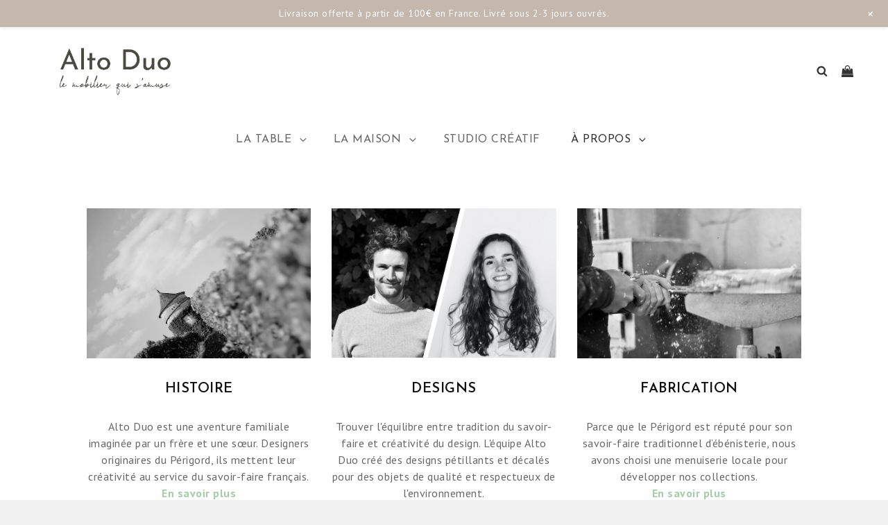

--- FILE ---
content_type: text/css
request_url: https://altoduo.com/wp-content/uploads/siteorigin-widgets/sow-social-media-buttons-wire-bf0905182d34.css?ver=6.9
body_size: 475
content:
.so-widget-sow-social-media-buttons-wire-bf0905182d34 .social-media-button-container {
  zoom: 1;
  text-align: left;
  /*
	&:after {
		content:"";
		display:inline-block;
		width:100%;
	}
	*/
}
.so-widget-sow-social-media-buttons-wire-bf0905182d34 .social-media-button-container:before {
  content: '';
  display: block;
}
.so-widget-sow-social-media-buttons-wire-bf0905182d34 .social-media-button-container:after {
  content: '';
  display: table;
  clear: both;
}
@media (max-width: 780px) {
  .so-widget-sow-social-media-buttons-wire-bf0905182d34 .social-media-button-container {
    text-align: center;
  }
}
.so-widget-sow-social-media-buttons-wire-bf0905182d34 .sow-social-media-button-facebook-0 {
  background: transparent;
  text-shadow: 0 1px 0 rgba(0, 0, 0, 0.05);
  color: #2d2d2d !important;
  border: 2px solid #ffffff !important;
  color: #ffffff !important;
}
.so-widget-sow-social-media-buttons-wire-bf0905182d34 .sow-social-media-button-facebook-0.ow-button-hover:focus,
.so-widget-sow-social-media-buttons-wire-bf0905182d34 .sow-social-media-button-facebook-0.ow-button-hover:hover {
  background: #ffffff;
  color: #2d2d2d !important;
}
.so-widget-sow-social-media-buttons-wire-bf0905182d34 .sow-social-media-button-instagram-0 {
  background: transparent;
  text-shadow: 0 1px 0 rgba(0, 0, 0, 0.05);
  color: #1c1c1c !important;
  border: 2px solid #ffffff !important;
  color: #ffffff !important;
}
.so-widget-sow-social-media-buttons-wire-bf0905182d34 .sow-social-media-button-instagram-0.ow-button-hover:focus,
.so-widget-sow-social-media-buttons-wire-bf0905182d34 .sow-social-media-button-instagram-0.ow-button-hover:hover {
  background: #ffffff;
  color: #1c1c1c !important;
}
.so-widget-sow-social-media-buttons-wire-bf0905182d34 .sow-social-media-button-linkedin-0 {
  background: transparent;
  text-shadow: 0 1px 0 rgba(0, 0, 0, 0.05);
  color: #000000 !important;
  border: 2px solid #ffffff !important;
  color: #ffffff !important;
}
.so-widget-sow-social-media-buttons-wire-bf0905182d34 .sow-social-media-button-linkedin-0.ow-button-hover:focus,
.so-widget-sow-social-media-buttons-wire-bf0905182d34 .sow-social-media-button-linkedin-0.ow-button-hover:hover {
  background: #ffffff;
  color: #424242 !important;
}
.so-widget-sow-social-media-buttons-wire-bf0905182d34 .sow-social-media-button-pinterest-0 {
  background: transparent;
  text-shadow: 0 1px 0 rgba(0, 0, 0, 0.05);
  color: #000000 !important;
  border: 2px solid #ffffff !important;
  color: #ffffff !important;
}
.so-widget-sow-social-media-buttons-wire-bf0905182d34 .sow-social-media-button-pinterest-0.ow-button-hover:focus,
.so-widget-sow-social-media-buttons-wire-bf0905182d34 .sow-social-media-button-pinterest-0.ow-button-hover:hover {
  background: #ffffff;
  color: #424242 !important;
}
.so-widget-sow-social-media-buttons-wire-bf0905182d34 .sow-social-media-button {
  display: inline-block;
  font-size: 1em;
  line-height: 1em;
  margin: 0.2em 0.2em 0.2em 0;
  padding: 1em 0;
  width: 3em;
  text-align: center;
  vertical-align: middle;
  -webkit-border-radius: 1.5em;
  -moz-border-radius: 1.5em;
  border-radius: 1.5em;
}
.so-widget-sow-social-media-buttons-wire-bf0905182d34 .sow-social-media-button .sow-icon-fontawesome {
  display: inline-block;
  height: 1em;
}

--- FILE ---
content_type: text/css
request_url: https://altoduo.com/wp-content/uploads/siteorigin-widgets/sow-image-default-8b5b6f678277-2531.css?ver=6.9
body_size: 129
content:
.so-widget-sow-image-default-8b5b6f678277-2531 .sow-image-container {
  display: flex;
  align-items: flex-start;
}
.so-widget-sow-image-default-8b5b6f678277-2531 .sow-image-container > a {
  display: inline-block;
  
  max-width: 100%;
}
@media screen and (-ms-high-contrast: active), screen and (-ms-high-contrast: none) {
  .so-widget-sow-image-default-8b5b6f678277-2531 .sow-image-container > a {
    display: flex;
  }
}
.so-widget-sow-image-default-8b5b6f678277-2531 .sow-image-container .so-widget-image {
  display: block;
  height: auto;
  max-width: 100%;
  
}

--- FILE ---
content_type: text/css
request_url: https://altoduo.com/wp-content/themes/izabel/style.css?ver=6.9
body_size: 30683
content:
/*
Theme Name: Izabel
Theme URI: https://catchthemes.com/themes/izabel/
Author: Catch Themes
Author URI: https://catchthemes.com/
Description: Izabel is an eCommerce WordPress theme with pixel perfect design and extensive functionality to create your very own professional and unique online store. The theme is clean, simple and provides amazing features that are highly customizable. Izabel is built Responsive; your online store will look astoundingly beautiful across all devices. You have to install and activate the WooCommerce plugin first in order to use the theme. Along with WooCommerce, Izabel comes with features that are crucial for putting your ecommerce website on the limelight and attract more customers to your business. Features like Collection, Featured Content, Hero Content Options, Portfolio, Popular Products, Service, Testimonials, and more have been added to Izabel. The elegant, tidy, and minimal design of Izabel instantly gets the sales going. Without unnecessary distractions, Izabel makes sure your visitors see all that you have to offer. If you want advanced features, check out the premium version of the theme. For any technical issue, please post in our support forum at https://catchthemes.com/support/ For more information, check out Theme Instructions at https://catchthemes.com/themes/izabel/#theme-instructions and Demo at https://catchthemes.com/demo/izabel/
Version: 1.1.4
Requires at least: 5.1
Tested up to: 5.6
Requires PHP: 5.6
License: GNU General Public License v2 or later
License URI: http://www.gnu.org/licenses/gpl-2.0.html
Tags: one-column, two-columns, right-sidebar, custom-header, custom-menu, custom-logo, editor-style, featured-image-header, featured-images, flexible-header, footer-widgets, full-width-template, microformats, post-formats, rtl-language-support, sticky-post, threaded-comments, theme-options,  translation-ready, e-commerce, entertainment, blog
Text Domain: izabel

This theme, like WordPress, is licensed under the GPL.
Use it to make something cool, have fun, and share what you've learned with others.
*/

/**
 * Table of Contents
 *
 * 1.0 - Normalize
 * 2.0 - Typography
 * 3.0 - Elements
 * 4.0 - Padding/Margin
 * 5.0 - Forms
 * 6.0 - Navigation
 *   6.1 - Links
 *   6.2 - Menus
 *   6.3 - Post Navigation
 *   6.4 - Scroll Up
 * 7.0 - Accessibility
 * 8.0 - Alignments
 * 9.0 - Clearings
 * 10.0 - Widgets
 * 11.0 - Content
 * 	  11.1 - Header
 *    11.2 - Posts and pages
 *    11.3 - Comments
 *    11.4 - Footer
 * 12.0 - Media
 *    12.1 - Captions
 *    12.2 - Galleries
 *    12.3 - Icons
 * 13.0 - Modules
 *    13.1 - Slider
 *    13.2 - Featured Content & Portfolio
 *    13.3 - Hero Content
 *    13.4 - Testimonials
 *    13.5 - Promotional Headline
 *    13.6 - Others
 *    13.7 - Services Section
 *	  13.8 - Team Content Section
 *	  13.9 - Numbers Section
 *	  13.10 - Woocommerce
 *	  13.11 - Client Section
 *	  13.12 - Collection Section
 *	  13.13 - Countdown Section
 * 14.0 - Media Queries
 *    14.1 - >= 480px
 *    14.2 - >= 640px
 *    14.3 - >= 768px
 *    14.4 - >= 1024px
 *    14.5 - >= 1120px
 *    14.6 - >= 1366px
 *    14.7 - >= 1600px
 * 15.0 - Colors
 */

/**
 * 1.0 - Normalize
 *
 * Normalizing styles have been helped along thanks to the fine work of
 * Nicolas Gallagher and Jonathan Neal http://necolas.github.com/normalize.css/
 */

html {
	font-family: sans-serif;
	-webkit-text-size-adjust: 100%;
	-ms-text-size-adjust: 100%;
}

body {
	margin: 0;
}

article,
aside,
details,
figcaption,
figure,
footer,
header,
main,
menu,
nav,
section,
summary {
	display: block;
}

audio,
canvas,
progress,
video {
	display: inline-block;
	vertical-align: baseline;
}

audio:not([controls]) {
	display: none;
	height: 0;
}

[hidden],
template {
	display: none;
}

a {
	background-color: transparent;
}

abbr[title] {
	border-bottom: 1px dotted;
}

b,
strong {
	font-weight: 700;
}

small {
	font-size: 80%;
}

sub,
sup {
	font-size: 75%;
	line-height: 0;
	position: relative;
	vertical-align: baseline;
}

sup {
	top: -0.5em;
}

sub {
	bottom: -0.25em;
}

img {
	border: 0;
}

svg:not(:root) {
	overflow: hidden;
}

figure {
	margin: 0;
}

hr {
	-webkit-box-sizing: content-box;
	-moz-box-sizing: content-box;
	box-sizing: content-box;
}

code,
kbd,
pre,
samp {
	font-size: 1em;
}

button,
input,
optgroup,
select,
textarea {
	color: inherit;
	font: inherit;
	margin: 0;
}

select {
	text-transform: none;
}

button {
	overflow: visible;
}

button,
input,
select,
textarea {
	max-width: 100%;
}

button,
html input[type="button"],
input[type="reset"],
input[type="submit"] {
	-webkit-appearance: button;
	cursor: pointer;
}

button[disabled],
html input[disabled] {
	cursor: default;
	opacity: .5;
}

button::-moz-focus-inner,
input::-moz-focus-inner {
	border: 0;
	padding: 0;
}

input[type="checkbox"],
input[type="radio"] {
	-webkit-box-sizing: border-box;
	-moz-box-sizing: border-box;
	box-sizing: border-box;
	margin-right: 0.4375em;
	padding: 0;
}

input[type="date"]::-webkit-inner-spin-button,
input[type="date"]::-webkit-outer-spin-button,
input[type="time"]::-webkit-inner-spin-button,
input[type="time"]::-webkit-outer-spin-button,
input[type="datetime-local"]::-webkit-inner-spin-button,
input[type="datetime-local"]::-webkit-outer-spin-button,
input[type="week"]::-webkit-inner-spin-button,
input[type="week"]::-webkit-outer-spin-button,
input[type="month"]::-webkit-inner-spin-button,
input[type="month"]::-webkit-outer-spin-button,
input[type="number"]::-webkit-inner-spin-button,
input[type="number"]::-webkit-outer-spin-button {
	height: auto;
}

input[type="search"] {
	-webkit-appearance: textfield;
}

input[type="search"]::-webkit-search-cancel-button,
input[type="search"]::-webkit-search-decoration {
	-webkit-appearance: none;
}

fieldset {
	border: 1px solid #eee;
	margin: 0 0 1.555555555555556em;
	min-width: inherit;
	padding: 0.875em;
}

fieldset > :last-child {
	margin-bottom: 0;
}

legend {
	border: 0;
	padding: 0;
}

textarea {
	overflow: auto;
	vertical-align: top;
}

optgroup {
	font-weight: bold;
}

/**
 * 2.0 - Typography
 */

body,
button,
input,
select,
textarea {
	font-size: 18px;
	font-size: 1.125rem;
	font-weight: 400;
  	font-style: normal;
  	font-stretch: normal;
  	line-height: 1.56;
 	letter-spacing: normal;
}

.drop-cap:first-letter {
	font-size: 96px;
	font-size: 6rem;
}

.header-media .custom-header-content .entry-title,
#feature-slider-section .entry-title {
	font-size: 42px;
	font-size: 2.625rem;
	line-height: 1.13;
}

.page-title,
.singular-content-wrap .entry-title,
.collection-wrapper .entry-title,
.collection-wrapper .woocommerce-loop-product__title {
	font-size: 32px;
	font-size: 2rem;
	line-height: 1.31;
}

.single .page-title {
	margin-bottom: 0;
}

.post-wrapper .entry-title {
	line-height: 1.25;
}

.section-title,
.promotion-content-wrapper .entry-title,
.numbers-content-wrapper .entry-title,
.comments-title,
.comment-reply-title,
#footer-instagram .widget-title {
	font-size: 35px;
	font-size: 2.1875rem;
	line-height: 1.17;
}

.post-wrapper .entry-title {
	font-size: 28px;
	font-size: 1.75rem;
	line-height: 1.25;
}

#feature-slider-section .entry-content,
.portfolio-content-wrapper .entry-title {
	font-size: 22px;
	font-size: 1.375rem;
}

blockquote,
.custom-header-content .site-header-text,
#feature-slider-section .entry-summary,
.meta-icon,
.comment-reply-title small a,
.woocommerce #respond input#submit,
.woocommerce a.button,
.woocommerce button.button,
.woocommerce input.button,
#feature-slider-section .more-link .more-button,
.testimonial-content-section .entry-title,
.promotion-content-wrapper .more-button,
.collection-wrapper .entry-header .entry-meta {
	font-size: 18px;
	font-size: 1.125rem;
}

.widget .hentry .entry-title,
.widget,
.site-navigation a,
.social-navigation,
.author-name,
.wp-caption .wp-caption-text {
	font-size: 16px;
	font-size: 1rem;
}

.sidebar .widget {
	padding: 28px;
}

.widget ul {
	list-style: none;
	margin-left: 0;
}

.sidebar .widget .widget-title {
	font-size: 12px;
	font-size: 0.75rem;
	line-height: 1.75;
    text-transform: uppercase;
}

.site-footer .widget .widget-title {
	font-size: 18px;
	font-size: 1.125rem;
	line-height: 1.17;
  	letter-spacing: 1px;
}

.site-footer .widget .section-heading-wrapper {
	padding: 0;
	text-align: left;
}

.sticky-post,
.site-info,
.comment-metadata,
blockquote cite,
blockquote small,
.post-password-form label,
.image-navigation,
.comment-navigation {
	font-size: 13px;
	font-size: 0.8125rem;
}

.post-navigation .nav-subtitle {
	font-size: 11px;
	font-size: 0.6875rem;
}

body,
button,
input,
select,
textarea,
.team-content-wrapper .entry-meta {
	font-family: 'PT Sans', sans-serif;
}

h1,
h2,
h3,
h4,
h5,
h6,
blockquote,
.site-title,
.site-description,
.section-title,
.entry-title,
.site-navigation a,
.widget .widget-title,
.author-title,
.post-navigation .nav-subtitle,
.post-navigation .nav-title,
.author-name,
.comment-form label,
.more-link,
button,
.button,
input[type="button"],
input[type="reset"],
input[type="submit"],
.posts-navigation a,
.site-main #infinite-handle span button,
.header-media .more-link .more-button,
#feature-slider-section .entry-summary,
#feature-slider-section .entry-content,
.custom-header-content .site-header-text,
#feature-slider-section .more-link .more-button,
#promotion-section .more-link .more-button,
.pagination .page-numbers,
.my-account-label,
.entry-meta,
.collection-wrapper .entry-header .entry-meta,
.woocommerce-Price-amount.amount,
#reviews .comment-respond .comment-reply-title,
.woocommerce-review__author,
#promotion-section .section-subtitle,
#clock,
.entry-breadcrumbs,
.site-footer {
	font-family: 'Josefin Sans', sans-serif;
}

h1,
h2,
h3,
h4,
h5,
h6 {
	clear: both;
	font-weight: 600;
	margin: 0;
	text-rendering: optimizeLegibility;
}

p {
	margin: 0 0 1.555555555555556em;
}

dfn,
em,
i {
	font-style: italic;
}

blockquote {
	border-left: 5px solid;
	line-height: 1.4;
	font-weight: 600;
	margin: 0 0 1.4em;
	overflow: hidden;
	padding: 0.35em 0 0.35em 1.4em;
}

blockquote p {
	margin-bottom: 1.4em;
}

blockquote cite,
blockquote small {
	display: block;
	font-style: normal;
	font-weight: 400;
	line-height: 1.62;
}

blockquote em,
blockquote i {
	font-style: italic;
}

blockquote > :last-child {
	margin-bottom: 0;
}

address {
	font-style: normal;
	margin: 0 0 1.555555555555556em;
}

code,
kbd,
tt,
var,
samp,
pre {
	font-family: Inconsolata, monospace;
	font-style: normal;
}

pre {
	margin: 0 0 1.555555555555556em;
	max-width: 100%;
	overflow: auto;
	padding: 1.555555555555556em;
	white-space: pre;
	white-space: pre-wrap;
	word-wrap: break-word;
}

mark,
ins,
code {
	padding: 0.125em 0.25em;
}

abbr,
acronym {
	border-bottom: 1px dotted #eee;
	cursor: help;
}

mark,
ins {
	text-decoration: none;
}

big {
	font-size: 125%;
}

/**
 * 3.0 - Elements
 */

html {
	-webkit-box-sizing: border-box;
	-moz-box-sizing: border-box;
	box-sizing: border-box;
}

*,
*:before,
*:after {
	/* Inherit box-sizing to make it easier to change the property for components that leverage other behavior; see http://css-tricks.com/inheriting-box-sizing-probably-slightly-better-best-practice/ */
	-webkit-box-sizing: inherit;
	-moz-box-sizing: inherit;
	box-sizing: inherit;
}

hr {
	border: 0;
	height: 1px;
	margin: 0 0 1.555555555555556em;
}

ul,
ol {
	margin: 0 0 1.555555555555556em 1.3125em;
	padding: 0;
}

ul {
	list-style: disc;
}

ol {
	list-style: decimal;
}

li > ul,
li > ol {
	margin-bottom: 0;
}

dl {
	margin: 0 0 1.555555555555556em;
}

dt {
	font-weight: 500;
}

dd {
	margin: 0 1.3125em 1.555555555555556em;
}

img {
	height: auto;
	/* Make sure images are scaled correctly. */
	max-width: 100%;
	/* Adhere to container width. */
	vertical-align: middle;
}

del {
	opacity: 0.8;
}

table,
th,
td {
	border: 1px solid;
}

table {
	border-collapse: collapse;
	border-spacing: 0;
	margin: 0 0 1.555555555555556em;
	table-layout: fixed;
	/* Prevents HTML tables from becoming too wide */
	width: 100%;
}

caption {
	font-weight: 500;
	text-align: center;
}

th,
td {
	font-weight: normal;
	text-align: left;
}

thead th {
	font-weight: 700;
}

th a {
	text-decoration: none;
}

caption,
th,
td {
	padding: 14px;
}

.displaynone {
	display: none;
}

.displayblock {
	display: block;
}

.drop-cap::first-letter {
	float: left;
	line-height: 0.6;
	margin: 7px 21px 7px -3px;
}

/**
 * 4.0 - Padding/Margin
 */

.site-header-top-main,
#footer-menu-section .wrapper {
	padding: 0 30px;
}

.site-header-main {
	padding: 21px 23px;
}

.custom-logo {
	margin: 0 auto;
}

.site-title,
.site-description {
	margin: 0;
}

.wp-custom-logo .custom-logo-link + .site-identity {
	margin-top: 21px;
}

.dropdown-toggle {
	padding: 14px 16px;
}

.site-navigation .menu-item-has-children > a {
	margin-right: 50px;
}

.site-secondary-menu {
	margin: 14px auto;
}

.widget,
.pagination,
.woocommerce-pagination,
.post-navigation,
.posts-navigation,
.site-main #infinite-handle,
.form-allowed-tags {
	margin: 0 0 42px;
}

.site-footer .widget {
	margin: 0;
	padding: 21px 30px;
}

.sidebar .widget .widget-title {
	margin: 0 0 21px;
}

.site-footer .widget .widget-title {
	margin: 0 0 28px;
}

.site-footer .ew-about .featured-image  {
	margin-bottom: 28px;
}

.widget li {
    margin-bottom: 7px;
}

.singular-content-wrap .entry-header,
.archive .page-header,
.error404 .page-header,
.search .page-header,
.woocommerce-products-header {
	margin-bottom: 35px;
}

.has-header-video .custom-header-content {
	padding-bottom: 288px;
}

.site-content .archive-posts-wrapper .section-heading-wrapper {
	padding-top: 0;
}

.comment-reply-title,
.author-avatar,
.comment-form-comment,
.comment-notes,
.comment-awaiting-moderation,
.logged-in-as {
	margin: 0 0 28px;
}

.edit-link {
	display: block;
	font-weight: 500;
	margin-top: 28px;
}

.archive-posts-wrapper .post-wrapper .entry-container {
	border: 1px solid;
	padding: 35px;
}

.section-content-wrapper .post-thumbnail {
	margin: 0 0 28px;
}

.section-content-wrapper .post-wrapper .post-thumbnail {
	margin: 0;
}

.section-content-wrapper .entry-summary,
.section-content-wrapper .entry-content {
	margin: 14px 0 0;
	width: 100%;
}

.section-content-wrapper .entry-footer .entry-meta {
	margin: 21px 0 0;
}

.hero-content-wrapper .entry-content,
.hero-content-wrapper .entry-summary {
	margin: 28px 0 0;
}

.taxonomy-description,
.taxonomy-description-wrapper {
	margin-top: 21px;
}

.site-content .wrapper {
	padding: 0 30px;
}

.author-info,
.singular-content-wrap .post-thumbnail,
.singular-content-wrap .entry-footer {
	margin: 35px 0;
}

.singular-content-wrap .entry-content {
	margin-bottom: 35px;
}

.site-content,
#footer-newsletter .widget.has-background-image {
	padding: 42px 0;
}

.product-content-wrapper,
.recent-blog-content-wrapper,
.featured-content-wrapper,
.portfolio-content-wrapper,
.service-content-wrapper,
.team-content-wrapper,
.numbers-content-wrapper,
.collection-wrapper {
	padding: 0 30px;
}

.featured-content-wrapper .hentry,
.portfolio-content-wrapper .hentry,
.service-content-wrapper .hentry,
.numbers-content-wrapper .hentry,
.team-content-wrapper .hentry,
.collection-wrapper .hentry,
.archive-posts-wrapper .hentry {
	margin-bottom: 35px;
}

.custom-header-content > :last-child,
.page .singular-content-wrap .hentry > :last-child,
.taxonomy-description-wrapper > :last-child,
.widget-column > :last-child,
.widget-area > :last-child,
.widget > :last-child,
.widget li:last-child,
.widget embed:last-child,
.widget iframe:last-child,
.widget object:last-child,
.widget video:last-child,
.site-footer .widget li:last-child {
	margin-bottom: 0;
}

.copyright,
.powered {
	margin: 0;
}

.site-navigation {
	margin: 0;
}

.top-navigation {
	margin: 0 -30px;
	text-align: left;
}

.site-footer-menu,
.site-header-top-main {
	padding-bottom: 7px;
	padding-top: 7px;
}

.header-top-bar .social-navigation {
	margin-left: -10px;
}

.site-header-top-main {
	position: relative;
}

.site-header-top-main:before {
    content: "";
    border-top: 1px solid;
    width: 100%;
    height: 1px;
    display: block;
    position: absolute;
    top: 0;
    left: 0;
}

#header-content .site-primary-menu {
	left: -100%;
}

.site-secondary-menu {
	right: -100%;
}

#header-content .site-primary-menu,
.secondary-menu-enabled .site-secondary-menu {
	margin: 0 auto;
	padding: 14px 0;
	position: absolute;
	top: 100%;
	width: 100%;
	visibility: hidden;
	z-index: 999;
	-webkit-transition: all .4s ease-in-out 0s;
	-moz-transition: all .4s ease-in-out 0s;
	-o-transition: all .4s ease-in-out 0s;
	transition: all .4s ease-in-out 0s;
}

#header-content .site-primary-menu.toggled-on {
    left: 0;
    visibility: visible;
}

.toggled-on.site-secondary-menu {
    right: 0;
    visibility: visible;
}

.site-footer-menu {
	margin-bottom: 14px;
}

.site-footer .social-navigation a,
.ctsocialwidget a {
	border-radius: 50%;
	text-align: center;
	width: 40px;
	height: 40px;
}

.site-footer .social-navigation .icon {
	width: 18px;
	height: 18px;
}

.posts-navigation div + div,
.post-navigation div + div {
	margin-top: 30px;
}

.wp-caption .wp-caption-text {
	padding: 14px 21px;
}

button,
.button,
input[type="button"],
input[type="reset"],
input[type="submit"],
.woocommerce #respond input#submit,
.woocommerce a.button,
.woocommerce button.button,
.woocommerce input.button,
.posts-navigation a,
.site-main #infinite-handle span button,
.header-media .more-link .more-button,
#feature-slider-section .more-link .more-button,
#promotion-section .more-link .more-button,
#countdown-section .more-link .more-button {
	padding: 10px 28px;
}

input[type="date"],
input[type="time"],
input[type="datetime-local"],
input[type="week"],
input[type="month"],
input[type="text"],
input[type="email"],
input[type="url"],
input[type="password"],
input[type="search"],
input[type="tel"],
input[type="number"],
textarea {
	padding: 10px 21px;
}

.site-header input[type="search"] {
	padding: 16px 18px;
}

.contact-details .icon,
.entry-meta .icon {
	margin-right: 4px;
}

.site-cart-contents .count,
.my-account .my-account-label {
	margin-left: 4px;
}

.share-toggle.menu-toggle .icon {
	margin-right: 0;
}

.share-toggle.toggled-on .icon-share {
	display: none;
}

#hero-section .wrapper {
	padding: 0 30px 35px 30px;
}

#search-toggle-right {
	line-height: 1.25;
	padding: 14px;
}

.entry-title {
	line-height: 1.4;
	margin: 0;
}

.infinity-end .site-main .hentry:last-of-type .post-wrapper {
	margin: 0;
}

.site-footer .footer-widget-area {
	padding: 21px 0;
}

.site-content .sidebar {
	clear: both;
	margin-top: 42px;
}

.site-info .wrapper {
	display: -webkit-box;   /* OLD - iOS 6-, Safari 3.1-6, BB7 */
	display: -ms-flexbox;  /* TWEENER - IE 10 */
	display: -webkit-flex; /* NEW - Safari 6.1+. iOS 7.1+, BB10 */
	display: flex;     /* NEW, Spec - Firefox, Chrome, Opera */
	-ms-flex-wrap: wrap;
    flex-wrap: wrap;
	-webkit-box-align: center;
	-ms-flex-align: center;
	align-items: center;
	padding: 28px 30px;
	text-align: center;
}

.copyright,
#footer-payment-supported-image {
	width: 100%;
}

#footer-payment-supported-image {
	margin-top: 21px;
}

.section,
#footer-newsletter .widget {
	padding: 7px 0;
}

/**
 * 5.0 - Forms
 */

button,
button[disabled]:hover,
button[disabled]:focus,
.button,
input[type="button"],
input[type="button"][disabled]:hover,
input[type="button"][disabled]:focus,
input[type="reset"],
input[type="reset"][disabled]:hover,
input[type="reset"][disabled]:focus,
input[type="submit"],
input[type="submit"][disabled]:hover,
input[type="submit"][disabled]:focus,
.posts-navigation a,
.site-main #infinite-handle span button,
.header-media .more-link .more-button,
#feature-slider-section .more-link .more-button,
#promotion-section .more-link .more-button,
#countdown-section .more-link .more-button {
	-webkit-border-radius: 26px;
	border-radius: 26px;
	border: none;
	display: inline-block;
	font-weight: 600;
	text-decoration: none;
	text-transform: capitalize;
	-webkit-transition: 0.5s ease;
	-moz-transition: 0.5s ease;
	-o-transition: 0.5s ease;
	transition: 0.5s ease;
}

button:focus,
input[type="button"]:focus,
input[type="reset"]:focus,
input[type="submit"]:focus {
	outline: thin dotted;
}

input[type="date"],
input[type="time"],
input[type="datetime-local"],
input[type="week"],
input[type="month"],
input[type="text"],
input[type="email"],
input[type="url"],
input[type="password"],
input[type="search"],
input[type="tel"],
input[type="number"],
textarea {
	border: 1px solid;
	border-color: transparent;
	-webkit-border-radius: 0;
	border-radius: 0;
	margin-top: 7px;
	width: 100%;
}

input[type="date"]:focus,
input[type="time"]:focus,
input[type="datetime-local"]:focus,
input[type="week"]:focus,
input[type="month"]:focus,
input[type="text"]:focus,
input[type="email"]:focus,
input[type="url"]:focus,
input[type="password"]:focus,
input[type="search"]:focus,
input[type="tel"]:focus,
input[type="number"]:focus,
textarea:focus {
	outline: 0;
}

.post-password-form {
	margin-bottom: 1.555555555555556em;
}

.post-password-form label {
	display: block;
	margin-bottom: 1.555555555555556em;
	text-transform: uppercase;
}

.post-password-form input[type="password"] {
	margin-top: 0.824em;
}

.post-password-form > :last-child {
	margin-bottom: 0;
}

.search-form {
	position: relative;
}

input[type="search"].search-field {
	font-size: 14px;
	font-size: 0.875rem;
	-webkit-appearance: none;
	line-height: 1.5;
	margin: 0;
	padding-right: 41px;
	width: 100%;
}

.search-submit {
	background-color: transparent;
	border: none;
	border-radius: 0;
	bottom: 0;
	font-size: 15px;
	font-size: 0.9375rem;
	overflow: hidden;
	padding: 0;
	position: absolute;
	right: 0;
	top: 0;
	width: 41px;
}

.search-submit:hover,
.search-submit:focus {
	background-color: transparent;
}

select {
	background-color: transparent;
	border: 1px solid;
	font-size: 14px;
	font-size: 0.875rem;
	padding: 12px 18px;
}

/**
 * 6.0 - Navigation
 */

/**
 * 6.1 - Links
 */

a {
	text-decoration: none;
}

a:focus {
	outline: thin dotted;
}

a:hover,
a:active {
	outline: 0;
}

.entry-content a:not(.more-link):not(.button):not(.wp-block-button__link),
.entry-summary a:not(.more-link):not(.button):not(.wp-block-button__link),
.ew-about a:not(.more-link):not(.button),
.widget_text a:not(.more-link):not(.button),
.comment-content a {
    text-decoration: underline;
}

.entry-content a:not(.more-link):not(.button):hover,
.entry-content a:not(.more-link):not(.button):focus,
.entry-summary a:not(.more-link):not(.button):hover,
.entry-summary a:not(.more-link):not(.button):focus,
.ew-about a:not(.more-link):not(.button):hover,
.ew-about a:not(.more-link):not(.button):focus,
.widget_text a:not(.more-link):not(.button):hover,
.widget_text a:not(.more-link):not(.button):focus,
.comment-content a:hover,
.comment-content a:focus {
	text-decoration: none;
}

/**
 * 6.2 - Menus
 */

#header-content ul,
#header-navigation-area ul {
	list-style: none;
}

.secondary-menu-enabled .site-secondary-menu {
	-webkit-flex: 0 1 100%;
	-ms-flex: 0 1 100%;
	flex: 0 1 100%;
}

.site-header-top-main,
.site-footer-menu,
.disable-in-mobile {
	display: none;
}

.site-header-top-main.toggled-on,
.site-secondary-menu.toggled-on .social-navigation,
.site-primary-menu.toggled-on .search-social-container,
.site-header-top-main.toggled-on .search-social-container,
.site-secondary-menu.toggled-on .search-social-container,
.site-footer-menu.toggled-on {
	display: block;
}

.site-navigation ul,
.header-top-right ul {
	list-style: none;
	margin: 0;
}

.site-navigation li,
.header-top-bar .contact-details li,
.menu-social-container {
	position: relative;
}

.menu-social-container {
	text-align: center;
}

.site-navigation a {
	display: block;
	line-height: 1.75;
	padding: 11px 30px;
	text-decoration: none;
}

.header-top-bar .contact-details li {
	padding: 11px 0;
}

.site-header .social-navigation ul {
	padding: 7px 20px;
}

.site-header .header-top-bar .social-navigation ul {
	padding: 7px 0;
}

.site-navigation .current-menu-item > a,
.site-navigation .current-menu-ancestor > a {
	font-weight: 500;
}

.site-navigation ul ul {
	display: none;
	margin-left: 0.875em;
}

.site-navigation ul ul a {
	line-height: 1.5;
}

.no-js .site-navigation ul ul {
	display: block;
}

.site-navigation ul .toggled-on {
	display: block;
}

.dropdown-toggle {
	background-color: transparent;
	border: none;
	border-radius: 0;
	line-height: 1;
	font-size: 18px;
	font-size: 1.125rem;
	position: absolute;
	right: 0;
	text-transform: none;
	top: 0;
}

#site-generator .dropdown-toggle {
	display: none;
}

#site-generator .site-navigation .menu-item-has-children > a {
	margin-right: 0;
}

.dropdown-toggle:hover,
.dropdown-toggle:focus {
	background-color: transparent;
}

.dropdown-toggle:focus {
	outline: thin dotted;
}

.dropdown-toggle:focus:after {
	border-color: transparent;
}

.dropdown-toggle.toggled-on .icon {
	-ms-transform: rotate(-180deg); /* IE 9 */
	-webkit-transform: rotate(-180deg); /* Chrome, Safari, Opera */
	transform: rotate(-180deg);
}

.site-navigation .menu-item-has-children > a > .icon,
.site-navigation .page_item_has_children > a > .icon,
.site-navigation ul a > .icon {
	display: none;
}

.social-navigation {
	padding: 0;
}

.site-header-main > #social-navigation-left {
	display: none;
}

.site-footer .ew-about .ew-social-profile .social-navigation a:before {
	line-height: inherit;
}

.site-footer .ew-about .social-navigation ul {
	text-align: left;
}

.ctsocialwidget ul,
.social-navigation ul {
	list-style: none;
	margin: 0;
}

.social-navigation li,
.ctsocialwidget li {
	display: inline-block;
}

.site-footer .social-navigation li,
.site-footer .ctsocialwidget li {
	margin: 7px;
}

.social-navigation a,
.ctsocialwidget a {
	display: inline-block;
	line-height: 1.5;
	padding: 10px;
	-webkit-transition: 0.5s ease;
	-moz-transition: 0.5s ease;
	-o-transition: 0.5s ease;
	transition: 0.5s ease;
}

.social-navigation .icon {
	height: 16px;
	width: 16px;
	vertical-align: middle;
}

.header-top-bar .social-navigation .icon {
	height: 14px;
	width: 14px;
}

.post-navigation {
	clear: both;
}

.post-navigation .nav-links {
    border-collapse: collapse;
    display: table;
    table-layout: fixed;
    width: 100%;
}

.post-navigation a {
	display: block;
	text-decoration: none;
}

.post-navigation span {
	display: block;
}

.post-navigation .nav-subtitle {
	margin-bottom: 7px;
	text-transform: uppercase;
	line-height: 2.55;
	letter-spacing: 0.8px;
}

.post-navigation .nav-title {
	display: inline;
	font-size: 21px;
	font-size: 1.3125rem;
	font-weight: 600;
	line-height: 1.33;
	text-rendering: optimizeLegibility;
}

.post-navigation .nav-previous,
.post-navigation .nav-next {
	position: relative;
	vertical-align: top;
	text-align: center;
}

.post-navigation .nav-subtitle-icon-wrapper {
	margin-bottom: 14px;
}

.post-navigation .nav-previous .icon,
.post-navigation .nav-next .icon,
.team-content-wrapper .entry-header .entry-meta {
	font-size: 14px;
	font-size: 0.875rem;
}

.post-navigation .nav-next .icon {
    -webkit-transform: rotate(270deg);
    -ms-transform: rotate(270deg);
    transform: rotate(270deg);
    margin-left: 3px;
}

.post-navigation .nav-previous .icon {
    -webkit-transform: rotate(90deg);
    -ms-transform: rotate(90deg);
    transform: rotate(90deg);
    margin-right: 3px;
}

.post-navigation .nav-subtitle-icon-wrapper {
    display: inline;
}

.image-navigation,
.comment-navigation {
	border-bottom: 1px solid;
	border-top: 1px solid;
	line-height: 1.6153846154;
	margin: 0 7.6923% 2.1538461538em;
	padding: 1.0769230769em 0;
}

.comment-navigation {
	margin-right: 0;
	margin-left: 0;
}

.comments-title + .comment-navigation {
	border-bottom: 0;
	margin-bottom: 0;
}

.image-navigation .nav-previous:not(:empty),
.image-navigation .nav-next:not(:empty),
.comment-navigation .nav-previous:not(:empty),
.comment-navigation .nav-next:not(:empty) {
	display: inline-block;
}

.image-navigation .nav-previous:not(:empty) + .nav-next:not(:empty):before,
.comment-navigation .nav-previous:not(:empty) + .nav-next:not(:empty):before {
	content: "\002f";
	display: inline-block;
	opacity: 0.7;
	padding: 0 0.538461538em;
}

#share-toggle,
#search-toggle-top,
#search-toggle-main {
	display: none;
}

#search-toggle-main {
	padding: 7px;
}

body:not(.secondary-menu-enabled) #share-toggle,
body:not(.secondary-menu-enabled) #search-toggle-main {
	background-color: transparent;
	display: inline-block;
}


body:not(.secondary-menu-enabled) #search-toggle-main .icon-close,
body:not(.secondary-menu-enabled) #search-toggle-main.toggled-on .icon-search {
	display: none;
}

body:not(.secondary-menu-enabled) #search-toggle-main.toggled-on .icon-close {
    display: inline-block;
}

body:not(.secondary-menu-enabled) .header-right-container #header-menu-social {
	background-color: #fff;
    border: none;
    display: none;
    position: absolute;
    top: 100%;
    right: 0;
    width: 100%;
    margin: 0;
    padding: 18px 14px;
    z-index: 3;
    -webkit-animation: fadein 0.6s;
    -moz-animation: fadein 0.6s;
    -o-animation: fadein 0.6s;
    animation: fadein 0.6s;
    -webkit-box-shadow: 4.243px 4.243px 5px 0px rgba(0, 0, 0, 0.1),inset 0px 1px 0px 0px rgba(236, 236, 236, 0.004);
    -moz-box-shadow: 4.243px 4.243px 5px 0px rgba(0, 0, 0, 0.1),inset 0px 1px 0px 0px rgba(236, 236, 236, 0.004);
    box-shadow: 4.243px 4.243px 5px 0px rgba(0, 0, 0, 0.1),inset 0px 1px 0px 0px rgba(236, 236, 236, 0.004);
}

body:not(.secondary-menu-enabled) .header-right-container #header-menu-social.toggled-on {
    border: 1px solid;
    display: block;
    z-index: 199;
    border-color: #ebebeb;
}

body:not(.secondary-menu-enabled) .secondary-search-wrapper .search-container {
	background-color: #fff;
	display: none;
    position: absolute;
    top: 100%;
    left: auto;
    right: 0;
    width: 100%;
    z-index: 101;
    -webkit-animation: fadein 0.6s;
    -moz-animation: fadein 0.6s;
    -o-animation: fadein 0.6s;
    animation: fadein 0.6s;
    -webkit-box-shadow: 4.243px 4.243px 5px 0px rgba(0, 0, 0, 0.1),inset 0px 1px 0px 0px rgba(236, 236, 236, 0.004);
    -moz-box-shadow: 4.243px 4.243px 5px 0px rgba(0, 0, 0, 0.1),inset 0px 1px 0px 0px rgba(236, 236, 236, 0.004);
    box-shadow: 4.243px 4.243px 5px 0px rgba(0, 0, 0, 0.1),inset 0px 1px 0px 0px rgba(236, 236, 236, 0.004);
}

body:not(.secondary-menu-enabled) #search-container-main .search-container.toggled-on {
    display: block;
}

/* Animation for Menu */
@keyframes fadein {
    from {
        opacity:0;
    }
    to {
        opacity:1;
    }
}

@-moz-keyframes fadein { /* Firefox */
    from {
        opacity:0;
    }
    to {
        opacity:1;
    }
}

@-webkit-keyframes fadein { /* Safari and Chrome */
    from {
        opacity:0;
    }
    to {
        opacity:1;
    }
}

@-o-keyframes fadein { /* Opera */
    from {
        opacity:0;
    }
    to {
        opacity: 1;
    }
}

/* Fadeout For Menu */
@keyframes fadeout {
    from {
        opacity:0;
    }
    to {
        opacity:1;
    }
}

@-moz-keyframes fadeout { /* Firefox */
    from {
        opacity:0;
    }
    to {
        opacity:1;
    }
}

@-webkit-keyframes fadeout { /* Safari and Chrome */
    from {
        opacity:0;
    }
    to {
        opacity:1;
    }
}

@-o-keyframes fadeout { /* Opera */
    from {
        opacity:0;
    }
    to {
        opacity: 1;
    }
}

/**
 * 6.3 - Post Navigation
 */

.posts-navigation {
	clear: both;
	text-align: center;
}

.pagination {
	clear: both;
}

.pagination .page-numbers {
	border-radius: 50%;
	display: inline-block;
	font-size: 21px;
	font-size: 1.3125rem;
	font-weight: 600;
	margin: 7px 0;
	text-transform: uppercase;
	width: 50px;
	height: 50px;
	line-height: 50px;
	text-align: center;
}

.pagination .prev.page-numbers,
.pagination .next.page-numbers {
	border-radius: 0;
	font-size: 14px;
	font-size: 0.875rem;
	height: auto;
	line-height: inherit;
	width: auto;
}

.infinite-loader {
	clear: both;
	padding: 0 0 35px;
}

.site-main #infinite-handle {
	clear: both;
	text-align: center;
}

.infinite-scroll .woocommerce-pagination {
	display: none;
}

/**
 * 6.4 - Scroll Up
 */

#scrollup {
	border: none;
	cursor: pointer;
	display: none;
	outline: none;
	padding: 7px;
	position: fixed;
	bottom: 20px;
	right: 20px;
	text-decoration: none;
	width: 42px;
	height: 42px;
	z-index: 9999;
}

#scrollup:hover,
#scrollup:focus {
	text-decoration: none;
}

#scrollup .icon {
	font-size: 28px;
	font-size: 1.75rem;
	width: 28px;
	-webkit-transform: rotate(180deg);
	-ms-transform: rotate(180deg);
	transform: rotate(180deg);
}

/**
 * 7.0 - Accessibility
 */

/* Text meant only for screen readers */
.says,
.screen-reader-text {
	clip: rect(1px, 1px, 1px, 1px);
	height: 1px;
	overflow: hidden;
	position: absolute !important;
	width: 1px;
	/* many screen reader and browser combinations announce broken words as they would appear visually */
	word-wrap: normal !important;
}

/* must have higher specificity than alternative color schemes inline styles */
.site .skip-link {
	display: block;
	font-size: 14px;
	font-weight: 700;
	left: -9999em;
	outline: none;
	padding: 15px 23px 14px;
	text-decoration: none;
	text-transform: none;
	top: -9999em;
}

.site .skip-link:focus {
	clip: auto;
	height: auto;
	left: 6px;
	top: 7px;
	width: auto;
	z-index: 100000;
}

/**
 * 8.0 - Alignments
 */

.alignleft {
	float: left;
	margin: 0.35em 2.1em 1.4em 0;
}

.alignright {
	float: right;
	margin: 0.35em 0 1.4em 2.1em;
}

.aligncenter {
	clear: both;
	display: block;
	margin: 0 auto 1.75em;
}

/**
 * 9.0 - Clearings
 */

#header-navigation-area:before,
#header-navigation-area:after,
.author-info:before,
.author-info:after,
.content-wrapper:before,
.content-wrapper:after,
#promotion-section .hentry:before,
#promotion-section .hentry:after,
.clear:before,
.clear:after,
.header-top-bar:before,
.header-top-bar:after,
.site-header-top-main:before,
.site-header-top-main:after,
#hero-section:before,
#hero-section:after,
.featured-content-wrapper:before,
.featured-content-wrapper:after,
.portfolio-content-wrapper:before,
.portfolio-content-wrapper:after,
.service-content-wrapper:before,
.service-content-wrapper:after,
.team-content-wrapper:before,
.team-content-wrapper:after,
.numbers-content-wrapper:before,
.numbers-content-wrapper:after,
blockquote:before,
blockquote:after,
.entry-content:before,
.entry-content:after,
.entry-summary:before,
.entry-summary:after,
.comment-content:before,
.comment-content:after,
.site-content:before,
.site-content:after,
.site-main > article:before,
.site-main > article:after,
.comment-navigation:before,
.comment-navigation:after,
.post-navigation:before,
.post-navigation:after,
.pagination:before,
.pagination:after,
.primary-menu:before,
.primary-menu:after,
.social-links-menu:before,
.social-links-menu:after,
.widget:before,
.widget:after,
.textwidget:before,
.textwidget:after,
.content-bottom-widgets:before,
.content-bottom-widgets:after,
#tertiary:before,
#tertiary:after,
#footer-newsletter .wrapper:before,
#footer-newsletter .wrapper:after,
.header-top-bar .wrapper:before,
.header-top-bar .wrapper:after,
#feature-slider-section .slider-image-wrapper:before,
#feature-slider-section .slider-image-wrapper:after,
.collection-wrapper:before,
.collection-wrapper:after,
.site-content .wrapper:before,
.site-content .wrapper:after {
	content: "";
	display: table;
	table-layout: fixed;
}

#header-navigation-area:after,
.author-info:after,
.content-wrapper:after,
#promotion-section .hentry:after,
.clear:after,
.header-top-bar:after,
.site-header-top-main:after,
#hero-section:after,
.featured-content-wrapper:after,
.portfolio-content-wrapper:after,
.service-content-wrapper:after,
.team-content-wrapper:after,
.numbers-content-wrapper:after,
blockquote:after,
.entry-content:after,
.entry-summary:after,
.comment-content:after,
.site-content:after,
.site-main > article:after,
.comment-navigation:before,
.comment-navigation:after,
.post-navigation:after,
.pagination:after,
.primary-menu:after,
.social-links-menu:after,
.widget:after,
.textwidget:after,
.content-bottom-widgets:after,
#tertiary:after,
#footer-newsletter .wrapper:after,
.header-top-bar .wrapper:after,
#feature-slider-section .slider-image-wrapper:after,
.collection-wrapper:after,
.site-content .wrapper:after {
	clear: both;
}

/**
 * 10.0 - Widgets
 */

.widget .hentry {
	float: left;
	width: 100%;
}

.widget .widget-title {
    font-weight: 600;
}

.widget .widget-title:empty {
	margin-bottom: 0;
}

.widget-area li {
	line-height: 2;
}

.widget-title a {
	text-decoration: none;
}

.widget_categories ul,
.widget_archive ul {
	text-align: right;
	margin-left: 0;
}

.widget_categories li,
.widget_archive li {
	display: block;
	height: 1%;
	overflow: hidden;
}

.widget_categories ul a,
.widget_archive ul a {
	float: left;
}

.essential-widgets .featured-image,
.essential-widgets .entry-title,
.essential-widgets .entry-meta,
.essential-widgets .entry-content,
.essential-widgets .entry-summary {
	margin-bottom: 7px;
}

.ewfeaturedpostpageimage .left .featured-image,
.ewfeaturedpostpageimage .right .featured-image {
    width: 20%;
}

.ewfeaturedpostpageimage .left .entry-container,
.ewfeaturedpostpageimage .right .entry-container {
	width: 80%;
}

.widget.ew-featured-post .hentry {
	display: -webkit-box;   /* OLD - iOS 6-, Safari 3.1-6, BB7 */
	display: -ms-flexbox;  /* TWEENER - IE 10 */
	display: -webkit-flex; /* NEW - Safari 6.1+. iOS 7.1+, BB10 */
	display: flex;         /* NEW, Spec - Firefox, Chrome, Opera */
	-webkit-box-align: center;
	-ms-flex-align: center;
	align-items: center;
}

/* Calendar widget */
.widget.widget_calendar table {
	margin: 0;
}

.widget_calendar td,
.widget_calendar th {
	line-height: 3.4;
	padding: 0;
	text-align: center;
}

.widget_calendar tbody a {
	display: block;
}

/* Recent Posts widget */
.widget-area .gallery {
	margin: 0;
}

.widget_recent_entries .post-date {
	display: block;
	font-size: 13px;
	font-size: 0.8125rem;
	line-height: 1.615384615;
	margin-bottom: 0.538461538em;
}

.widget_recent_entries li:last-child .post-date {
	margin-bottom: 0;
}

/* RSS widget */
.widget_rss .rsswidget img {
	margin-top: -0.375em;
}

.widget_rss .rss-date,
.widget_rss cite {
	display: block;
	font-size: 13px;
	font-size: 0.8125rem;
	font-style: normal;
	line-height: 1.615384615;
	margin: 14px 0;
}

.widget_rss .rssSummary:last-child {
	margin-bottom: 2.1538461538em;
}

.widget_rss li:last-child :last-child {
	margin-bottom: 0;
}

/* Tag Cloud widget */
.tagcloud a {
	border: 1px solid;
	-webkit-border-radius: 0;
	border-radius: 0;
	display: inline-block;
	line-height: 1;
	margin: 0 0.1875em 0.4375em 0;
	padding: 0.5625em 0.4375em 0.5em;
}

.tagcloud a:hover,
.tagcloud a:focus {
	outline: 0;
}

.widget-area .essential-widgets .tagcloud a:hover,
.widget-area .essential-widgets .tagcloud a:focus,
.widget-area .essential-widgets .tagcloud.rounded-corners a:hover,
.widget-area .essential-widgets .tagcloud.rounded-corners a:focus {
	background-color: transparent;
}

/**
 * 11.0 - Content
 */

#page {
	margin: 0 auto;
	overflow-x: hidden;
	position: relative;
}

.boxed-layout #page {
	max-width: 1500px;
}

.wrapper {
	margin: 0 auto;
	max-width: 1500px;
	width: 100%;
}

.header-media .wrapper,
#promotion-section .wrapper,
#footer-instagram .wrapper,
#footer-newsletter .wrapper,
#feature-slider-section .wrapper {
	max-width: 100%;
}

.site-content {
	overflow: hidden;
	position: relative;
	word-wrap: break-word;
	z-index: 2;
}

/* Do not show the outline on the skip link target. */
#content[tabindex="-1"]:focus {
	outline: 0;
}

/**
 * 11.1 - Header
 */

.header-top-left,
.site-navigation .top-menu a {
	font-size: 12px;
	font-size: 0.75rem;
	line-height: 1.5;
	text-transform: capitalize;
}

.contact-details {
	list-style: none;
	margin: 0;
}

.header-top-bar >.header-top-right.top-without-menu {
	display: none;
}

.site-header-main {
	display: -webkit-flex;
	display: -ms-flexbox;
	display: flex;
	/*-webkit-flex-wrap: wrap;
	-ms-flex-wrap: wrap;
	flex-wrap: wrap;*/
	-webkit-align-items: center;
	-ms-flex-align: center;
	align-items: center;
	-webkit-box-pack: center;
	-webkit-justify-content: center;
	-ms-flex-pack: center;
	justify-content: center;
}

.site-branding {
	/* Avoid overflowing wide custom logo in small screens in Firefox and IEs */
	max-width: 100%;
	min-width: 0;
	text-align: center;
	width: 100%;
}

.custom-logo {
	display: block;
	width: 250px;
}

.site-title {
	font-weight: 700;
	line-height: 1.17;
	text-transform: uppercase;
}

.site-description {
	font-size: 13px;
	font-size: 0.8125rem;
	font-weight: 300;
	line-height: 1.62;
	margin: 0;
	text-transform: capitalize;
}

.site-title a {
	text-decoration: none;
	-webkit-transition: 0.5s ease;
	-moz-transition: 0.5s ease;
	-o-transition: 0.5s ease;
	transition: 0.5s ease;
}

.menu-toggle {
	background-color: transparent;
	border: none;
	display: block;
	font-weight: 400;
	line-height: 1;
}

.menu-toggle,
.header-right-container .site-cart-contents,
.header-right-container .my-account,
.header-right-container .menu-secondary-toggle  {
	font-size: 17px;
	font-size: 1.0625rem;
	padding: 7px;
}

.header-top-bar .menu-toggle {
	margin: 0 auto;
	position: relative;
	z-index: 9;
}

.menu-label {
	font-size: 14px;
	font-size: 0.875rem;
}

.menu-search-toggle,
.menu-search-top-toggle .search-label {
	display: none;
}

.header-right-menu-disabled .site-secondary-menu {
	display: flex;
	align-items: center;
	justify-content: flex-end;
	margin: 0;
}

.search-container {
	display: block;
	padding: 14px 30px;
}

.header-top-bar .search-container {
	padding: 0;
}

.header-right-container .my-account-label {
	display: none;
}

.site-header-main .secondary-account-wrapper,
.site-header-main .site-header-cart {
	/*display: inline-block;*/
}

.header-right-container,
.header-right-container #site-header-secondary-cart-wrapper {
	display: flex;
	align-items: center;
	justify-content: flex-end;
	line-height: 1;
}

.site-header-main #header-navigation-area,
.header-right-container {
	width: 25%;
}

.site-branding {
	width: 50%;
}

#site-header-secondary-cart-wrapper svg.icon {
	/*width: 16px;
	height: 16px;*/
}

.header-right-menu-disabled .site-secondary-menu .social-navigation {
	display: block;
}

.header-right-menu-disabled .site-secondary-menu .social-navigation ul {
	padding: 0;
}

.no-js .menu-toggle {
	display: none;
}

.menu-toggle:hover,
.menu-toggle:focus {
	background-color: transparent;
}

.absolute-header.menu-is-on .menu-primary-toggle {
	border: 0;
}

.menu-toggle.toggled-on,
.menu-toggle.toggled-on:hover,
.menu-toggle.toggled-on:focus {
	background-color: transparent;
}

.menu-toggle:focus {
	outline: 0;
}

.menu-toggle.toggled-on:focus {
	outline: thin dotted;
}

#search-toggle.menu-toggle .icon {
	margin-right: 0;
}

.toggled-on.menu-toggle .icon-bars,
.toggled-on.menu-toggle .icon-search,
.toggled-on.menu-search-toggle .icon-search,
.menu-search-toggle .icon-close,
.menu-toggle .icon-close {
	display: none;
}

body:not(.absolute-header) #header-navigation-area {
	border: 1px solid;
}

.toggled-on.menu-search-toggle .icon-close,
.toggled-on.menu-toggle .icon-close {
	display: inline-block;
}

.menu-label-prefix {
	display: none;
}

#header-content {
	clear: both;
}

.absolute-header .menu-primary-toggle {
	border-radius: 0;
}

.header-media {
	clear: both;
	position: relative;
	overflow: hidden;
	z-index: 1;
}

.header-media .post-thumbnail {
	margin: 0;
}

.has-header-video .custom-header-media img {
	display: none;
}

.custom-header-content,
#feature-slider-section .slider-content-wrapper {
	display: block;
	margin: 0 auto;
	max-width: 1500px;
	padding: 112px 30px;
	position: relative;
	text-align: center;
	z-index: 2;
}

.custom-header .catch-breadcrumb .entry-breadcrumbs,
.custom-header .catch-breadcrumb .woocommerce-breadcrumb {
	text-align: center;
}

.home .custom-header .custom-header-content.content-center-top,
#feature-slider-section.content-center-top .slider-content-wrapper {
	padding: 84px 30px 280px 30px;
}

.home .custom-header .custom-header-content.content-center-bottom,
#feature-slider-section.content-center-bottom .slider-content-wrapper {
	padding: 280px 30px 84px 30px;
}

.custom-header-content .site-header-text a {
	text-decoration: underline;
}

.custom-header-content .site-header-text a:hover,
.custom-header-content .site-header-text a:focus {
	text-decoration: none;
}

.custom-header-media img {
	display: none;
}

.no-header-media-text .custom-header-media img {
	display: block;
}

.custom-header-media video,
.custom-header-media iframe {
	position: absolute;
	top: 0;
	left: 0;
	width: 100%;
}

/* For browsers that support 'object-fit' */
@supports ( object-fit: cover ) {
	.custom-header-media video,
	.custom-header-media iframe {
		height: 100%;
		left: 0;
		-o-object-fit: cover;
		object-fit: cover;
		top: 0;
		-ms-transform: none;
		-moz-transform: none;
		-webkit-transform: none;
		transform: none;
		width: 100%;
	}
}

.custom-header-media .wp-custom-header-video-button { /* Specificity prevents .color-dark button overrides */
	background-color: transparent;
	border: 1px solid;
	border-radius: 50%;
	font-size: 18px;
	font-size: 1.125rem;
	overflow: hidden;
	padding: 10px 16px;
	position: absolute;
	left: 48%;
	bottom: 105px;
	-webkit-transition: background-color 0.2s ease-in-out;
	-moz-transition: background-color 0.2s ease-in-out;
	-o-transition: background-color 0.2s ease-in-out;
	transition: background-color 0.2s ease-in-out;
	z-index: 100;
}

.custom-header-content .entry-container {
	max-width: 570px;
	margin-left: auto;
	margin-right: auto;
	position: relative;
}

.custom-header-content .site-header-text,
.promotion-content-wrapper .entry-content,
.promotion-content-wrapper .entry-summary,
#feature-slider-section .entry-summary,
#feature-slider-section .entry-content {
	line-height: 1.46;
	width: 100%;
}

.custom-header-content .site-header-text,
.promotion-content-wrapper .entry-content,
.promotion-content-wrapper .entry-summary,
#feature-slider-section .entry-summary,
#feature-slider-section .entry-content {
	margin: 7px 0 0 0;
}


#feature-slider-section .entry-title,
.home .custom-header-content .entry-title {
	font-weight: 400;
	line-height: 1.17;
	text-transform: capitalize;
}

body:not(.home) .site-header {
	position: relative;
}

body:not(.home) .site-primary-menu.toggled-on,
body:not(.home) .site-secondary-menu.toggled-on {
	border-top: 1px solid;
}

.home.absolute-header #masthead {
	position: absolute;
	left: 0;
	top: 0;
	width: 100%;
	z-index: 9999;
}

.site-header > #header-navigation-area {
	display: none;
}

.home.absolute-header #masthead + .custom-header,
.home.absolute-header #masthead + #feature-slider-section .slider-image-wrapper {
	padding-top: 336px;
}

.home.wp-custom-logo.absolute-header #masthead + .custom-header,
.home.wp-custom-logo.absolute-header #masthead + #feature-slider-section .slider-image-wrapper {
	padding-top: 368px;
}

.home.absolute-header.has-header-top #masthead + .custom-header,
.home.absolute-header.has-header-top #masthead + #feature-slider-section .slider-image-wrapper {
	padding-top: 388px;
}

.home.wp-custom-logo.absolute-header.has-header-top #masthead + .custom-header,
.home.wp-custom-logo.absolute-header.has-header-top #masthead + #feature-slider-section .slider-image-wrapper {
	padding-top: 420px;
}

body:not(.home) .custom-header-media {
	position: relative;
}

body:not(.home) .custom-header-media:before {
	background-color: rgba(0,0,0,0.5);
	bottom: 0;
	content: "";
	height: 100%;
	left: 0;
	position: absolute;
	right: 0;
	top: 0;
	width: 100%;
	z-index: 1;
}

.custom-header:after,
#feature-slider-section .slider-image-wrapper:after {
	content: "";
	display: block;
	height: 100%;
	left: 0;
	position: absolute;
	top: 0;
	width: 100%;
}

/**
 * 11.2 - Posts and pages
 */

.featured-content-wrapper .hentry,
.portfolio-content-wrapper .hentry,
.service-content-wrapper .hentry,
.team-content-wrapper .hentry,
.numbers-content-wrapper .hentry,
.testimonial-content-section .hentry,
.product-review-section .hentry,
.collection-wrapper article,
.archive-posts-wrapper .hentry {
	float: left;
	position: relative;
	width: 100%;
}

.archive-posts-wrapper .post-wrapper {
	position: relative;
}

.singular-content-wrap .entry-header,
.archive .page-header,
.error404 .page-header,
.search .page-header,
.woocommerce-products-header {
	text-align: center;
}

.section-content-wrapper .post-wrapper .entry-footer .entry-meta {
	margin: 0;
	display: -webkit-box;
	display: -ms-flexbox;
	display: flex;
	-webkit-box-pack: justify;
	-ms-flex-pack: justify;
	justify-content: space-between;
}

.post-wrapper .entry-footer .comments-link,
.post-wrapper .entry-footer .tags-links {
	padding: 21px;
}

.entry-title a {
	text-decoration: none;
}

.cover-link {
	display: block;
	height: 100%;
}

.post-thumbnail img {
	display: block;
	margin: 0 auto;
}

.singular-header-image img {
	width: 100%;
}

a.post-thumbnail:hover,
a.post-thumbnail:focus {
	opacity: 0.85;
}

h1 {
	font-size: 32px;
	font-size: 2rem;
	line-height: 1.17;
	margin-top: 1.5em;
	margin-bottom: 0.6666666666666667em;
}

h2 {
	margin-top: 1.8em;
	margin-bottom: 0.8em;
}

h2,
.site-title,
.woocommerce-posts-wrapper .entry-title {
	font-size: 28px;
	font-size: 1.75rem;
	line-height: 1.2;
}

h3 {
	font-size: 24px;
	font-size: 1.5rem;
	line-height: 1.25;
	margin-top: 2.25em;
	margin-bottom: 1em;
}

h4 {
	font-size: 22px;
	font-size: 1.375rem;
	line-height: 1.46;
	margin-top: 2.625em;
	margin-bottom: 1.166666666666667em;
}

h5 {
	line-height: 1.4;
	margin-top: 3.15em;
	margin-bottom: 1.4em;
}

.entry-title,
blockquote,
h5 {
	font-size: 20px;
	font-size: 1.25rem;

}

h6 {
	font-size: 16px;
	font-size: 1rem;
	line-height: 1.75;
	margin-top: 3.9375em;
	margin-bottom: 1.555555555555556em;
}

h1:first-child,
h2:first-child,
h3:first-child,
h4:first-child,
h5:first-child,
h6:first-child {
	margin-top: 0;
}

.post-navigation .nav-title,
.entry-title,
.comments-title {
	-webkit-hyphens: auto;
	-moz-hyphens: auto;
	-ms-hyphens: auto;
	hyphens: auto;
}

.author-description > :last-child,
.entry-content > :last-child,
.entry-summary > :last-child,
.page-content > :last-child,
.comment-content > :last-child,
.textwidget > :last-child {
	margin-bottom: 0;
}

.more-link {
	clear: both;
	display: block;
	font-weight: 600;
	margin-top: 21px;
	word-wrap: break-word;
}

.site-main .more-link .more-button {
	border-bottom: 1px solid;
}

.view-more {
	clear: both;
	margin: 0 0 35px;
	padding: 0 30px;
	text-align: center;
}

.author-info {
	clear: both;
	padding: 35px;
	text-align: center;
}

.author-avatar .avatar {
	height: 75px;
	width: 75px;
}

.author-description .author-title {
	clear: none;
	font-weight: 500;
	line-height: 1.647058823529412;
	margin: 0 0 7px;
}

.author-description {
	overflow: hidden;
}

.author-link {
	display: block;
	clear: both;
	margin-top: 14px;
	white-space: nowrap;
}

.entry-footer:empty {
	margin: 0;
}

.sticky-post {
	display: inline-block;
    font-size: 13px;
    font-size: 0.8125rem;
    letter-spacing: 0.03em;
    margin-bottom: 7px;
    padding: 7px 14px 6px;
    position: absolute;
    right: 0;
    text-align: center;
    text-transform: capitalize;
    top: 0;
}

.home .header-media .custom-header-content .sub-title,
#promotion-section .section-subtitle {
	font-size: 12px;
	font-size: 0.75rem;
	text-transform: uppercase;
	line-height: normal;
  	letter-spacing: 1px;
}

.entry-header .entry-meta {
	font-size: 11px;
	font-size: 0.6875rem;
}

.entry-meta,
.entry-breadcrumbs,
.woocommerce .woocommerce-breadcrumb {
	font-size: 12px;
	font-size: 0.75rem;
	line-height: 1.91;
  	letter-spacing: 0.9px;
	margin: 0 0 14px 0;
}

.entry-breadcrumbs,
.woocommerce .woocommerce-breadcrumb {
	margin-bottom: 21px;
}

.entry-meta .cat-links {
	text-transform: uppercase;
}

#collection-section .entry-meta .cat-links {
	text-transform: capitalize;
}

.entry-meta .byline,
.entry-meta .posted-on,
.entry-title + .entry-meta .meta-icon {
	font-size: 14px;
	font-size: 0.875rem;
	line-height: 1.5;
	letter-spacing: normal;
	text-transform: capitalize;
}

.entry-title + .entry-meta {
	margin-top: 14px;
}

.home .post-wrapper .entry-title + .entry-meta {
	clip: rect(1px, 1px, 1px, 1px);
	height: 1px;
	overflow: hidden;
	position: absolute !important;
	width: 1px;
	word-wrap: normal !important;
}

.singular-content-wrap .entry-footer .entry-meta a {
	border: 1px solid;
	display: inline-block;
	letter-spacing: normal;
	line-height: 1.75;
	margin: 0 0 7px 7px;
	padding: 3px 7px;
	text-transform: capitalize;
}

.entry-meta .sep {
	display: none;
}

.singular-content-wrap .entry-footer .cat-links,
.singular-content-wrap .entry-footer .tags-links {
	display: block;
	margin-top: 28px;
}

/**
 * IE8 and earlier will drop any block with CSS3 selectors.
 * Do not combine these styles with the next block.
 */
.updated:not(.published) {
	display: none;
}

.taxonomy-description p {
	margin: 0.5384615385em 0 1.6153846154em;
}

.taxonomy-description > :last-child {
	margin-bottom: 0;
}

.page-links {
	clear: both;
	margin: 0 0 1.555555555555556em;
}

.page-links a,
.page-links > span {
	border: 1px solid;
	-webkit-border-radius: 0;
	border-radius: 0;
	display: inline-block;
	font-size: 13px;
	font-size: 0.8125rem;
	height: 2em;
	line-height: 1.6923076923em;
	margin-right: 0.3076923077em;
	text-align: center;
	text-decoration: none;
	width: 2em;
}

.page-links a:hover,
.page-links a:focus {
	border-color: transparent;
}

.page-links > .page-links-title {
	border: none;
	height: auto;
	margin: 0;
	padding-right: 0.6153846154em;
	width: auto;
}

.entry-attachment {
	margin-bottom: 1.555555555555556em;
}

.entry-caption {
	font-style: italic;
	line-height: 1.6153846154;
	padding-top: 7px;
}

.entry-caption > :last-child {
	margin-bottom: 0;
}

.content-bottom-widgets {
	clear: both;
}

/**
 * 11.3 - Comments
 */

.comments-area {
	clear: both;
	display: block;
	float: left;
	width: 100%;
}

.comment-list {
	list-style: none;
	margin: 0;
}

.comments-area {
	margin-bottom: 35px;
}

.comment-list article,
.comment-list .pingback,
.comment-list .trackback {
	border-top: 1px solid;
	padding: 35px 0;
}

.comments-area .comment-list > li:first-child > article,
.comments-area .comment-list > li.pingback:first-child,
.comments-area .comment-list > li.trackback:first-child {
	border-top: none;
}

.comment-list article + .comment-respond {
	margin-bottom: 2.75em;
}

.comment-list .children {
	list-style: none;
	margin: 0;
}

.comment-list .children > li {
	padding-left: 1.555555555555556em;
}

.author-name {
	display: block;
	font-style: normal;
	font-weight: 600;
	line-height: 1.75;
	text-transform: capitalize;
}

.author-name a {
	text-decoration: none;
}

.comment-author {
    float: left;
    margin: 0 35px 0 0;
}

.comment-author .avatar {
	height: 70px;
	position: relative;
	width: 70px;
}

.comment-container {
    overflow: hidden;
}

.pingback .edit-link {
	font-size: 12px;
	font-size: 0.75rem;
}

.comment-metadata {
	margin-bottom: 1.076923076923077em;
}

.comment-metadata .comment-permalink,
.comment-metadata .edit-link,
.pingback .edit-link {
	display: inline-block;
	margin-top: 0;
	text-transform: capitalize;
}

.comment-metadata .comment-permalink {
	line-height: 1.62;
}

.comment-metadata .edit-link:before,
.pingback .edit-link:before {
	content: "\002f";
	display: inline-block;
	opacity: 0.7;
	padding: 0 0.538461538em;
}

.comment-content {
	margin:  0;
	padding: 0;
	position: relative;
}

.comment-content ul,
.comment-content ol {
	margin: 0 0 1.647058823529412em 1.235294117647059em;
}

.comment-content li > ul,
.comment-content li > ol {
	margin-bottom: 0;
}

.comment-reply-link {
	display: block;
	font-size: 11px;
	font-size: 0.75rem;
	font-weight: 700;
  	letter-spacing: 0.9px;
	line-height: 1.91;
	margin-top: 1.166666666666667em;
	text-decoration: none;
	text-transform: uppercase;
}

.comment-form label {
	font-size: 12px;
	font-size: 0.75rem;
	font-weight: 600;
	line-height: 1.75;
	margin-bottom: 7px;
	text-transform: uppercase;
}

.comment-respond {
	margin-left: auto;
	margin-right: auto;
	margin-top: 28px;
	max-width: 680px;
}

.no-comments {
	border-left: 5px solid;
}

.comment-navigation + .no-comments {
	margin-top: 0;
	padding-top: 0;
}

.comment-reply-title {
	line-height: 1.4;
}

.comment-reply-title small {
	font-size: 100%;
}

.comment-reply-title small a {
	font-weight: 400;
	text-decoration: none;
	text-transform: capitalize;
}

.comment-meta {
	margin-bottom: 7px;
}

.comments-title {
	margin: 0;
}

.form-submit {
	text-align: center;
}

/**
 * 11.4 - Footer
 */

.site-footer .widget-column {
	float: left;
	position: relative;
	width: 100%;
	z-index: 2;
}

#site-generator {
	clear: both;
}

.footer-right .copyright {
	text-align: right;
}

.footer-center .copyright {
	text-align: center;
}

/**
 * 12.0 - Media
 */

.site .avatar {
	border-radius: 50%;
}

.entry-content .wp-smiley,
.entry-summary .wp-smiley,
.comment-content .wp-smiley,
.textwidget .wp-smiley {
	border: none;
	margin-top: 0;
	margin-bottom: 0;
	padding: 0;
}

.entry-content a img,
.entry-summary a img,
.comment-content a img,
.textwidget a img {
	display: block;
}

.post-thumbnail {
	display: block;
}

/* Make sure embeds and iframes fit their containers. */
embed,
iframe,
object,
video {
	margin-bottom: 1.555555555555556em;
	max-width: 100%;
	vertical-align: middle;
}

p > embed,
p > iframe,
p > object,
p > video {
	margin-bottom: 0;
}

/**
 * 12.1 - Captions
 */

.wp-caption {
	margin-bottom: 1.555555555555556em;
	max-width: 100%;
}

.wp-caption img[class*="wp-image-"] {
	display: block;
	margin: 0;
}

.wp-caption .wp-caption-text {
	font-style: italic;
	text-align: center;
}

/**
 * 12.2 - Galleries
 */

.gallery {
	margin: 0 -1.1666667% 1.555555555555556em;
}

.gallery-item {
	display: inline-block;
	max-width: 33.33%;
	padding: 0 1.1400652% 2.2801304%;
	text-align: center;
	vertical-align: top;
	width: 100%;
}

.gallery-columns-1 .gallery-item {
	max-width: 100%;
}

.gallery-columns-2 .gallery-item {
	max-width: 50%;
}

.gallery-columns-4 .gallery-item {
	max-width: 25%;
}

.gallery-columns-5 .gallery-item {
	max-width: 20%;
}

.gallery-columns-6 .gallery-item {
	max-width: 16.66%;
}

.gallery-columns-7 .gallery-item {
	max-width: 14.28%;
}

.gallery-columns-8 .gallery-item {
	max-width: 12.5%;
}

.gallery-columns-9 .gallery-item {
	max-width: 11.11%;
}

.gallery-icon img {
	margin: 0 auto;
}

.gallery-caption {
	display: block;
	font-style: italic;
	padding-top: 7px;
}

.gallery-columns-6 .gallery-caption,
.gallery-columns-7 .gallery-caption,
.gallery-columns-8 .gallery-caption,
.gallery-columns-9 .gallery-caption {
	display: none;
}

/**
 * 12.3 - Icons
 */

.icon {
	display: inline-block;
	fill: currentColor;
	height: 1em;
	position: relative; /* Align more nicely with capital letters */
	top: -0.10em;
	vertical-align: middle;
	width: 1em;
	-webkit-transition: 0.5s ease;
	-moz-transition: 0.5s ease;
	-o-transition: 0.5s ease;
	transition: 0.5s ease;
}

/**
 * 13.0 - Modules
 */

.section {
	clear: both;
	display: block;
	overflow: hidden;
	position: relative;
	width: 100%;
}

.section .section-heading-wrapper {
	padding-top: 0;
}

body .section {
	padding-top: 0;
}

.section-heading-wrapper {
	max-width: 780px;
	margin: 0 auto;
	padding: 35px 30px 28px 30px;
	text-align: center;
	width: 100%;
}

.section-title {
	line-height: 1.17;
	margin: 0;
	text-transform: capitalize;
}

/**
 * 13.1 - Slider
 */

.header-media .more-button {
	background-color: transparent;
}

#feature-slider-section {
	border: none;
	padding: 0;
}

#feature-slider-section .hentry {
	width: 100%;
}

#feature-slider-section .entry-container {
    display: block;
    max-width: 500px;
    margin: 0 auto;
}

#feature-slider-section .cycle-prev,
#feature-slider-section .cycle-next {
	background-color: transparent;
	border: 1px solid;
	-webkit-border-radius: 0;
	border-radius: 0;
	cursor: pointer;
	display: none;
	outline: none;
	opacity: 0;
	padding: 7px;
	position: absolute;
	top: 50%;
	text-decoration: none;
	-moz-transition: all 0.2s ease-in-out;
	-webkit-transition: all 0.2s ease-in-out;
	transition:	all 0.2s ease-in-out;
	width: 40px;
	height: 40px;
	z-index: 199;
}

#feature-slider-section .cycle-prev {
	left: 5px;
}

#feature-slider-section .cycle-next {
	right: 5px;
}

#feature-slider-section .cycle-prev:hover,
#feature-slider-section .cycle-prev:focus,
#feature-slider-section .cycle-next:hover,
#feature-slider-section .cycle-next:focus {
	text-decoration: none;
}

#feature-slider-section .cycle-prev .icon,
#feature-slider-section .cycle-next .icon {
	font-size: 24px;
	font-size: 1.5rem;
}

#feature-slider-section .cycle-prev .icon {
	-webkit-transform: rotate(90deg); /* Chrome, Safari, Opera */
	-ms-transform: rotate(90deg); /* IE 9 */
	transform: rotate(90deg);
}

#feature-slider-section .cycle-next .icon {
	-webkit-transform: rotate(270deg); /* Chrome, Safari, Opera */
	-ms-transform: rotate(270deg); /* IE 9 */
	transform: rotate(270deg);
}

#feature-slider-section .cycle-pager {
	position: absolute;
	bottom: 28px;
	left: 0;
	right: 0;
	text-align: center;
	z-index: 199;
}

#feature-slider-section .cycle-pager span {
    border-radius: 50%;
    cursor: pointer;
    font-size: 50px;
    height: 12px;
    margin: 0 5px;
    overflow: hidden;
    width: 12px;
}

#feature-slider-section .entry-header .entry-meta a,
.home .header-media .custom-header-content .sub-title,
#promotion-section .section-subtitle {
	margin: 0 0 21px 0;
}

.home .header-media .custom-header-content .sub-title,
#feature-slider-section .entry-header .entry-meta a,
#promotion-section .section-subtitle {
	display: inline-block;
	line-height: normal;
	padding: 7px;
	text-transform: uppercase;
}

#promotion-section .section-subtitle p {
	margin-bottom: 0;
}

#feature-slider-section .more-link .more-button,
.promotion-content-wrapper .more-button {
	line-height: 1.56;
}

#feature-slider-section .slider-image-wrapper img {
	height: 100%;
	left: 0;
	position: absolute;
	-o-object-fit: cover;
	object-fit: cover;
	top: 0;
	-ms-transform: none;
	-moz-transform: none;
	-webkit-transform: none;
	transform: none;
	width: 100%;
}

#feature-slider-section .slider-image-wrapper {
	width: 100%;
	height: 100%;
	display: block;
}

/**
 * 13.2 - Featured Content & Portfolio
 */

#portfolio-content-section .wrapper,
#collection-section .wrapper {
 	max-width: 1920px;
 }

.team-content-wrapper .hentry-inner,
.service-content-wrapper .hentry-inner {
	text-align: center;
}

.featured-content-wrapper .post-thumbnail,
.portfolio-content-wrapper .post-thumbnail,
.collection-wrapper .post-thumbnail {
	width: 100%;
}

#featured-content-section .hentry-inner {
	position: relative;
}

/* Portolio */
.portfolio-content-wrapper {
	overflow: hidden;
}

.portfolio-content-wrapper .hentry-inner {
	position: relative;
}

.portfolio-content-wrapper.special .hentry-inner {
	min-height: 440px;
}

.portfolio-content-wrapper.section-content-wrapper .post-thumbnail {
   margin: 0;
}

.portfolio-content-wrapper.section-content-wrapper .post-thumbnail img {
	width: 100%;
}

.portfolio-content-wrapper .entry-meta {
	line-height: 1.647058823529412;
	margin: 7px 0 0;
	text-transform: capitalize;
}

.portfolio-content-wrapper .entry-meta a {
	text-decoration: none;
}

.portfolio-content-wrapper .entry-summary {
	display: none;
}

.portfolio-content-wrapper .entry-title {
	line-height: 1.45833;
}

.portfolio-content-wrapper .section-content-wrapper .entry-title {
	display: block;
	position: relative;
}

.portfolio-content-wrapper .entry-container {
	bottom: 0;
	position: absolute;
	width: 100%;
	text-align: center;
	overflow: hidden;
	z-index: 9;
}

.portfolio-content-wrapper .inner-wrap {
	padding: 21px;
}


.portfolio-content-wrapper.special .post-thumbnail {
    background-position: center top;
    background-repeat: no-repeat;
    background-attachment: scroll;
    -webkit-background-size: cover;
    -moz-background-size: cover;
    -o-background-size: cover;
    -ms-background-size: cover;
    background-size: cover;
    height: 100%;
    left: 0;
    margin: 0;
    position: absolute;
    top: 0;
    width: 100%;
    z-index: 1;
}

.portfolio-content-wrapper .entry-header .entry-meta .cat-links {
	margin-right: 0;
}

#portfolio-content-section.section.no-section-heading {
	padding-top: 0;
}

/**
 * 13.3 - Hero Content
 */

#hero-section:after {
	border: 0;
}

#hero-section .hentry {
	position: relative;
}

#hero-section .entry-container {
	clear: both;
	width: 100%;
}

#hero-section:not(.has-content-frame) .post-thumbnail {
	margin-bottom: 28px;
}

#hero-section.has-content-frame .entry-container {
	padding: 30px;
}

#hero-section.text-aligned-center .entry-title:after,
.section-title:after,
#footer-instagram .widget-title:after {
    border-bottom: 1px solid;
    content: '';
    display: block;
    margin: 21px auto 0;
    width: 94px;
}

#hero-section.text-aligned-left .entry-title:after {
	margin: 21px 0 0 0;
}

#hero-section.text-aligned-right .entry-title:after {
	margin: 21px 0 0 auto;
}

#hero-section.text-aligned-center .section-title-wrapper:after,
.section-title-wrapper:after {
    border: 1px solid;
    content: '';
    display: block;
    margin: -5px auto 0 auto;
    width: 9px;
    height: 9px;
    border-radius: 50%;
}

#hero-section.text-aligned-left .section-title-wrapper:after {
	margin: -5px 0 0 40px;
}

#hero-section.text-aligned-right .section-title-wrapper:after {
	margin: -5px 40px 0 auto;
}

#hero-section.text-aligned-left .entry-container {
	text-align: left;
}

#hero-section.text-aligned-center .entry-container {
	text-align: center;
}

#hero-section.text-aligned-right .entry-container {
	text-align: right;
}

#hero-section .post-thumbnail {
	background-position: center center;
	background-size: cover;
	content: "";
	float: left;
	margin: 0;
	padding-bottom: 100%;
	position: relative;
	width: 100%;
}

#hero-section .post-thumbnail a {
	border: none;
	position: absolute;
	top: 0;
	right: 0;
	bottom: 0;
	left: 0;
}

.hero-content-wrapper .entry-container.full-width .entry-header,
.hero-content-wrapper .entry-container.full-width .entry-content,
.hero-content-wrapper .entry-container.full-width .entry-footer {
	max-width: 990px;
	margin-left: auto;
	margin-right: auto;
}

/**
 * 13.4 - Testimonials
 */

.testimonial-content-section .section-content-wrapper {
	display: block;
	margin: 0 auto;
	max-width: 1400px;
	padding: 0 0 42px ;
	position: relative;
}

.testimonial-content-section .hentry-inner {
	margin: 0 auto;
	max-width: 1060px;
	padding: 0 70px;
	position: relative;
}

.testimonial-content-section .hentry-inner:before {
	content: "\201C";
	display: block;
	font-family: Georgia;
	font-size: 180px;
	font-size: 11.25rem;
	font-stretch: normal;
	font-style: normal;
	font-weight: normal;
	left: 50%;
	line-height: 0;
	letter-spacing: normal;
	opacity: 0.05;
	position: absolute;
	transform: translateX(-50%);
}

.testimonial-content-section .hentry {
	padding-bottom: 42px;
	text-align: center;
}

.testimonial-content-section .testimonial_slider_wrap,
.product-review-section .product_review_slider_wrap  {
	width: 100%;
}

.testimonial-content-section .cycle-prev,
.testimonial-content-section .cycle-next {
	background-color: transparent;
	border-radius: 0;
    cursor: pointer;
    outline: none;
    opacity: 1;
    position: absolute;
    top: 25%;
    padding: 6px;
    text-decoration: none;
    -moz-transition: all 0.2s ease-in-out;
    -webkit-transition: all 0.2s ease-in-out;
    transition: all 0.2s ease-in-out;
    z-index: 199;
}

.testimonial-content-section .cycle-prev {
	left: 10px;
}

.testimonial-content-section .cycle-next {
	right: 10px;
}

.testimonial-content-section .icon {
	font-size: 35px;
	font-size: 2.1875rem;
	top: 0;
}

.testimonial-content-section .cycle-prev .icon {
	-webkit-transform: rotate(90deg); /* Chrome, Safari, Opera */
	-ms-transform: rotate(90deg); /* IE 9 */
	transform: rotate(90deg);
}

.testimonial-content-section .cycle-next .icon {
	-webkit-transform: rotate(270deg); /* Chrome, Safari, Opera */
	-ms-transform: rotate(270deg); /* IE 9 */
	transform: rotate(270deg);
}

.testimonial-content-section .entry-title,
.testimonial-content-section .entry-meta {
	display: block;
	line-height: 1.647058823529412;
	text-transform: capitalize;
	margin: 0;
}

.testimonial-content-section .cycle-pager {
    bottom: 42px;
    display: block;
    font-family: arial;
    font-size: 54px;
    line-height: 0;
    position: absolute;
    text-align: center;
    width: 100%;
    z-index: 101;
}

.testimonial-content-section .cycle-pager span {
	clear: both;
	cursor: pointer;
	display: inline-block;
	height: 16px;
	line-height: 16px;
	margin: 0 7px;
	width: 16px;
}

.testimonial-content-section .cycle-pager > * {
	cursor: pointer;
}

.testimonial-content-section .more-link {
	display: none;
}

#product-review-section .post-thumbnail img,
.testimonial-content-section .post-thumbnail img {
    border-radius: 50%;
    width: 70px;
    height: 70px;
}

.testimonial-content-section .entry-summary,
.testimonial-content-section .entry-content {
	margin: 0;
}

.testimonial-content-section .hentry-inner-header {
	margin: 28px 0 0;
	text-align: center;
}

.testimonial-content-section .hentry {
	padding-top: 77px;
}

#testimonial-content-section .entry-container {
	padding-top: 21px;
}

/* Product Review Section */
.product-review-section .entry-container {
	padding: 35px;
}

.product-review-section .star-rating {
	margin: 0 0 14px;
}

.product-review-section .attachment-woocommerce_thumbnail {
    margin: 0 0 14px;
}

.product-review-wrap .woocommerce-LoopProduct-link ins {
	background-color: transparent;
}

.product-review-section .entry-content .attachment-woocommerce_thumbnail img {
	border: 1px solid;
	width: 100px;
	margin: 0 auto;
}

.product-review-section p.woocommerce-LoopProduct-link {
	font-size: 18px;
	font-size: 1.125rem;
	font-weight: 500;
	margin: 0 0 1.25rem;
}

.product-review-section .star-rating {
	margin: 0 auto 7px auto;
}


.product-review-section .entry-container {
	position: relative;
}

.product-review-section .entry-container:after {
    left: 28px;
    -webkit-transform: none;
    -moz-transform: none;
    -ms-transform: none;
    -o-transform: none;
    transform: none;
}
.product-review-section .entry-container:after {
    border-width: 14px 14px 0;
    left: 50%;
    bottom: -14px;
    -webkit-transform: translate(-50%,0);
    -moz-transform: translate(-50%,0);
    -ms-transform: translate(-50%,0);
    -o-transform: translate(-50%,0);
    transform: translate(-50%,0);
}

.product-review-section .entry-container:after {
    border-style: solid;
    content: "";
    position: absolute;
}

/**
 * 13.5 - Promotional Headline
 */

#promotion-section {
	border: 0;
	padding: 0;
}

#promotion-section .hentry {
	margin: 0;
	position: relative;
}

.post-thumbnail-background {
	background-position: center center;
	background-repeat: no-repeat;
	-webkit-background-size: cover;
	background-size: cover;
	bottom: 0;
	left: 0;
	position: absolute;
	right: 0;
	top: 0;
}

.post-thumbnail-background:before {
	bottom: 0;
	content: "";
	left: 0;
	right: 0;
	position: absolute;
	top: 0;
}

#promotion-section .post-thumbnail-background {
	z-index: 1;
}

#promotion-section .content-wrapper {
	margin: 0 auto;
	max-width: 1500px;
	padding: 0 30px;
}

#promotion-section .entry-container {
	max-width: 400px;
	margin: 42px 0;
	position: relative;
	z-index: 2;
}

#promotion-section.content-frame .entry-container {
	max-width: 570px;
}

#promotion-section.content-right .entry-container {
	float: right;
}

#promotion-section.content-center .entry-container {
	display: block;
	margin-left: auto;
	margin-right: auto;
}

#promotion-section.text-aligned-left .entry-container {
	text-align: left;
}

#promotion-section.text-aligned-center .entry-container {
	text-align: center;
}

#promotion-section.text-aligned-right .entry-container {
	text-align: right;
}

#promotion-section.content-frame .entry-container {
	border: 1px solid;
}

#promotion-section.content-frame .entry-container-frame {
	margin: 0;
	padding: 2.625rem;
}

#promotion-section .cover-link {
	position: absolute;
	top: 0;
	right: 0;
	bottom: 0;
	left: 0;
}

#promotion-section .section-title-wrapper:after {
	content: none;
}

/**
 * 13.6 - Others
 */

#footer-instagram .widget {
	margin: 0;
	padding: 0;
}

#footer-instagram .widget-title {
	background-color: transparent;
	letter-spacing: 0;
	max-width: 1025px;
	margin: 42px auto 35px;
	padding: 0 30px;
	text-align: center;
}

.catch-instagram-feed-gallery-widget .instagram-button {
	margin: 0;
}

.catch-instagram-feed-gallery-widget-wrapper .button {
	border: none;
	-webkit-border-radius: 0;
	border-radius: 0;
	display: inline-block;
	line-height: 1.647058823529412;
	margin-top: 0;
	padding: 21px;
	text-align: center;
	text-decoration: none;
}

#footer-instagram .catch-instagram-feed-gallery-widget-wrapper .default .item,
#footer-instagram .catch-instagram-feed-gallery-widget-wrapper.default .item {
	margin: 0;
}

#footer-instagram .catch-instagram-feed-gallery-widget-wrapper .default .item,
#footer-instagram .catch-instagram-feed-gallery-widget-wrapper.default .item {
	width: 16.666%;
}

#footer-instagram .catch-instagram-feed-gallery-widget-wrapper .default .item:nth-child(3n+1),
#footer-instagram .catch-instagram-feed-gallery-widget-wrapper.default .item:nth-child(3n+1) {
	clear: none;
}

#footer-instagram .catch-instagram-feed-gallery-widget-wrapper .default .item:nth-child(6n+1),
#footer-instagram .catch-instagram-feed-gallery-widget-wrapper.default .item:nth-child(6n+1) {
	clear: both;
}

#footer-instagram .catch-instagram-feed-gallery-widget-wrapper .default,
#footer-instagram .catch-instagram-feed-gallery-widget-wrapper.default {
	position: relative;
}

#footer-instagram .catch-instagram-feed-gallery-widget-wrapper .default .instagram-button,
#footer-instagram .catch-instagram-feed-gallery-widget-wrapper.default .instagram-button {
	left: 50%;
	position: absolute;
	top: 50%;
	transform: translate(-50%,-50%);
}

.widget.essential-widgets {
	clear: none;
}

#footer-newsletter .wrapper {
	text-align: center;
}

#footer-newsletter .widget {
	clear: both;
	display: block;
}

#footer-newsletter .widget-inner {
	max-width: 730px;
	margin: 0 auto;
	padding: 0 30px;
}

#footer-newsletter .ewnewsletter .hentry {
	float: none;
	margin: 0 0 2.470588235294118em;
}

#footer-newsletter .ewnewsletter .before-text,
#footer-newsletter .ewnewsletter .after-text {
	clear: both;
	display: block;
	margin: 0 0 2.470588235294118em;
}

#footer-newsletter .ewnewsletter .before-text {
	font-style: italic;
}

#footer-newsletter .has-background-image .widget-inner-wrap {
	opacity: 0.9;
	padding: 7px 35px;
}

#footer-newsletter .widget.ew-newsletter,
#footer-newsletter .ewnewsletter .ew-newsletter-wrap .ew-newsletter-subbox,
#footer-newsletter .ewnewsletter .ew-newsletter-wrap #subbutton {
	margin: 0;
}

#footer-newsletter .ewnewsletter .ew-newsletter-wrap .ew-newsletter-subbox {
	border-top-left-radius: 26px;
	border-bottom-left-radius: 26px;
}

 #footer-newsletter .ewnewsletter .ew-newsletter-wrap #subbutton {
 	border-top-left-radius: 0;
 	border-bottom-left-radius: 0;
 }

#footer-newsletter .ew-newsletter-wrap form {
	display: -webkit-box;
	display: -ms-flexbox;
	display: flex;
	-ms-flex-wrap: nowrap;
	flex-wrap: nowrap;
	-webkit-box-pack: center;
	-ms-flex-pack: center;
	justify-content: center;
}

/**
 * 13.7 -  Services Section
 */

 #numbers-section.section,
 #numbers-section + .section,
 #countdown-section + .section,
 #promotion-section + .section,
 #team-content-section.section,
.custom-header + .section,
.recent-blog-section.section,
#feature-slider-section + .section,
.section.no-section-heading {
	padding-top: 42px;
}

.custom-header + #collection-section.no-section-heading,
#feature-slider-section + #collection-section.no-section-heading,
.custom-header + #portfolio-content-section.no-section-heading,
#feature-slider-section + #portfolio-content-section.no-section-heading {
	padding-top: 30px;
}

 /**
 * 13.8 - Team Content Section
 */

.team-content-wrapper {
	overflow: hidden;
}

.team-content-wrapper .post-thumbnail {
	line-height: 1;
}

.team-content-wrapper .post-thumbnail a {
    border-radius: 50%;
    display: inline-block;
    height: 0;
    padding-top: 100%;
    position: relative;
    width: 100%;
    z-index: 2;
}

.team-content-wrapper .post-thumbnail img {
    bottom: 0;
    border-radius: 50%;
    display: block;
    height: 100%;
    left: 0;
    position: absolute;
    right: 0;
    top: 0;
    width: 100%;
}

.team-content-wrapper .hentry-inner {
	padding: 35px;
	position: relative;
}

.team-content-wrapper .artist-social-profile {
	margin: 7px 0;
}

.team-content-wrapper .entry-title,
.team-content-wrapper .entry-meta {
	letter-spacing: 0;
	text-transform: capitalize;
}

.team-content-wrapper .entry-meta {
	line-height: 1.75;
	margin-bottom: 0;
	margin-top: 5px;
}

/**
 * 13.9 - Numbers Section
 */

.numbers-content-wrapper.section-content-wrapper .entry-summary,
.numbers-content-wrapper.section-content-wrapper .entry-content {
	margin: 7px 0 0;
}

/**
 * 13.10 - Woocommerce
 */

/**
 * Clearing
 */

.woocommerce-shorting-wrapper:before,
.woocommerce-shorting-wrapper:after {
	content: "";
	display: table;
	table-layout: fixed;
}

.woocommerce-shorting-wrapper:after {
	clear: both;
}

/**
 * Layout
 */

.woocommerce-products-header {
	text-align: center;
	margin-left: auto;
	margin-right: auto;
	max-width: 990px;
}

.woocommerce-products-header .page-description {
	margin-top: 24px;
}

.woocommerce-products-header .page-description p {
	margin-bottom: 0;
}

.woocommerce-products-header .page-title {
	margin-bottom: 21px;
}

.woocommerce-shorting-wrapper {
	clear: both;
	display: block;
	font-size: 14px;
	font-size: 0.875rem;
	margin: 0 0 35px;
	padding: 14px;
	text-align: center;
}

/**
 * Shop tables
 */

table.shop_table_responsive thead {
	display: none;
}

table.shop_table_responsive tbody th {
	display: none;
}

table.shop_table_responsive tr td {
	clear: both;
	display: block;
	padding: 14px;
	text-align: right;
}

table.shop_table_responsive tr td:before {
	content: attr(data-title) ": ";
	float: left;
}

table.shop_table_responsive tr td.product-remove a {
	display: block;
	font-size: 24px;
	font-size: 1.5rem;
	margin: 0 auto;
	text-align: center;
}

table.shop_table_responsive tr td.product-remove:before {
	display: none;
}

table.shop_table_responsive tr td.actions:before,
table.shop_table_responsive tr td.download-actions:before {
	display: none;
}

table.shop_table_responsive tr td.download-actions .button {
	display: block;
	text-align: center;
}

/**
 * Products
 */

ul.products li.product .woocommerce-LoopProduct-link,
ul.products li.product .price {
	display: flex;
	flex-wrap: wrap;
	align-items: center;
	justify-content: center;
}

.woocommerce-loop-product__title {
	width: 100%
}

ul.products li.product .price {
	order: 1;
}

.star-rating {
	order: 2;
}

ul.products li.product span.price del {
	padding-right: 7px;
}

.star-rating + .price {
	padding-right: 7px;
}

.star-rating,
.price del + ins {
	margin: 0;
}

ul.products {
	clear: both;
	display: block;
	margin: 0;
}

ul.products:before,
ul.products:after {
	content: "";
	display: table;
}

ul.products:after {
	clear: both;
}

ul.products li.product {
	list-style: none;
	float: left;
	position: relative;
	margin: 0 auto 35px;
}

ul.products li.product a {
	text-decoration: none;
}

ul.products li.product img {
	display: block;
	margin: 0 auto 21px;
}

ul.products li.product span.price del {
	font-size: 16px;
	font-size: 1rem;
	font-weight: 300;
	line-height: 1.31
}

ul.products li.product span.price del,
ul.products li.product .price del + ins {
	display: block;
}

ul.products li.product .price del + ins {
	line-height: 1.458333333333333;
	padding: 0;
}

.woocommerce-loop-product__title {
	font-size: 20px;
	font-size: 1.25rem;
	line-height: 1.5;
	margin: 0 0 10px 0;
}

#product-content-section .product-container {
	text-align: center;
}

#product-content-section .product-container a.button,
.woocommerce .product-container .wc-forward {
	display: inline-block;
	margin-top: 1.166666666666667em;
}

.product_list_widget li img {
	border: 1px solid;
	max-width: 72px;
	max-height: 72px;
	margin-left: 14px;
	float: right;
}

/**
 * Infinite Scroll
 */

.infinite-scroll .woocommerce-pagination {
	display: none;
}

/**
 * Onsale
 */

.onsale {
	-webkit-border-radius: 0;
	border-radius: 0;
	font-size: 12px;
	font-size: 0.75rem;
	line-height: 1.2;
	min-height: auto;
	min-width: auto;
	margin: 0;
	padding: 7px 14px;
	position: absolute;
	top: 0;
	right: auto;
	left: 0;
	text-align: center;
	text-transform: uppercase;
}

/**
 * Price
 */

span.price del,
p.price del {
	display: inline-block;
	opacity: .5;
}

span.price ins,
p.price ins {
	background: transparent;
}

.price {
	font-size: 16px;
	font-size: 1rem;
	font-weight: 600;
	margin: 0;
}

/**
 * Buttons
 */

.woocommerce button.pswp__button:hover,
.woocommerce button.pswp__button:focus {
	background-color: transparent;
}

.woocommerce-form-login button[type="submit"] {
	margin-right: 14px;
}

.woocommerce .product-container .wc-forward {
	font-size: 12px;
	font-size: 0.75rem;
	font-weight: 600;
	line-height: 1.166666666666667;
	letter-spacing: 0.1em;
	margin-top: 7px;
	padding: 10px 16px;
	text-decoration: none;
	text-transform: uppercase;
}

.widget .woocommerce-mini-cart__buttons {
	margin-bottom: 0;
}

.woocommerce-mini-cart__buttons .button {
	display: block;
	margin: 0 2px 14px 2px;
	text-align: center;
}

/**
 * Single product
 */

 .single-product div.product {
 	position: relative;
 }

.single-product div.product .woocommerce-product-gallery {
	position: relative;
}

.single-product div.product .onsale {
	z-index: 2;
}

.single-product div.product .entry-summary {
	margin: 28px 0 0;
}

.single-product div.product .entry-summary .entry-title {
	margin: 0;
}

.single-product div.product .woocommerce-product-rating {
	font-size: 16px;
	font-size: 1rem;
	margin-top: 7px;
}

.single-product div.product .woocommerce-product-rating .star-rating {
	float: left;
	margin: 0 7px 0 0;
}

.single-product div.product .woocommerce-product-rating .woocommerce-review-link {
	text-decoration: none;
}

.single-product div.product p.price {
	font-size: 20px;
	font-size: 1.25rem;
	font-weight: 700;
	line-height: 1.4;
	margin: 7px 0 14px;
}

.single-product div.product p.price del {
	font-weight: 400;
}

.single-product div.product .icon-zoom {
	fill: #999;
}

.single-product div.product .woocommerce-product-gallery .woocommerce-product-gallery__trigger {
	position: absolute;
	top: 1em;
	right: 1em;
	display: block;
	z-index: 99;
}

.single-product div.product .woocommerce-product-gallery__image {
	border: 1px solid;
}

.single-product div.product .woocommerce-product-gallery .flex-viewport {
    margin-bottom: 21px;
}

.single-product div.product .woocommerce-product-gallery .flex-control-thumbs {
	content: "";
	display: table;
	table-layout: fixed;
	margin: 0;
	padding: 0;
	width: 100%;
}

.single-product div.product .woocommerce-product-gallery .flex-control-thumbs li {
	list-style: none;
	cursor: pointer;
	float: left;
}

.single-product div.product .woocommerce-product-gallery .flex-control-thumbs li img {
	border: 1px solid;
	opacity: .5;
}

.single-product div.product .woocommerce-product-gallery .flex-control-thumbs li img.flex-active {
	opacity: 1;
}

.single-product div.product .woocommerce-product-gallery .flex-control-thumbs li:hover img {
	opacity: 1;
}

.single-product div.product .woocommerce-product-gallery.woocommerce-product-gallery--columns-2 .flex-control-thumbs li {
	width: 50%;
}

.single-product div.product .woocommerce-product-gallery.woocommerce-product-gallery--columns-2 .flex-control-thumbs li:nth-child(2n) {
	margin-right: 0;
}

.single-product div.product .woocommerce-product-gallery.woocommerce-product-gallery--columns-2 .flex-control-thumbs li:nth-child(2n+1) {
	clear: both;
}

.single-product div.product .woocommerce-product-gallery.woocommerce-product-gallery--columns-3 .flex-control-thumbs li {
	width: 33.3333333%;
}

.single-product div.product .woocommerce-product-gallery.woocommerce-product-gallery--columns-3 .flex-control-thumbs li:nth-child(3n) {
	margin-right: 0;
}

.single-product div.product .woocommerce-product-gallery.woocommerce-product-gallery--columns-3 .flex-control-thumbs li:nth-child(3n+1) {
	clear: both;
}

.single-product div.product .woocommerce-product-gallery.woocommerce-product-gallery--columns-4 .flex-control-thumbs li {
	width: 25%;
}

.single-product div.product .woocommerce-product-gallery.woocommerce-product-gallery--columns-4 .flex-control-thumbs li:nth-child(4n) {
	margin-right: 0;
}

.single-product div.product .woocommerce-product-gallery.woocommerce-product-gallery--columns-4 .flex-control-thumbs li:nth-child(4n+1) {
	clear: both;
}

.single-product div.product .woocommerce-product-gallery.woocommerce-product-gallery--columns-5 .flex-control-thumbs li {
	width: 20%;
}

.single-product div.product .woocommerce-product-gallery.woocommerce-product-gallery--columns-5 .flex-control-thumbs li:nth-child(5n) {
	margin-right: 0;
}

.single-product div.product .woocommerce-product-gallery.woocommerce-product-gallery--columns-5 .flex-control-thumbs li:nth-child(5n+1) {
	clear: both;
}

.single-product div.product form.cart {
	margin: 0 0 1.555555555555556em;
}

.single-product div.product form.cart .quantity {
	float: left;
	margin-right: 21px;
}

.single-product .product_meta {
	border-top: 1px solid;
	display: block;
	font-size: 14px;
	font-size: 0.875rem;
	padding-top: 2em;
}

.single-product .product_meta .sku_wrapper,
.single-product .product_meta .posted_in {
	display: block;
}

.single-product .woocommerce-variation-price {
	margin: 0 0 1.5em;
}

table.variations {
	display: block;
	width: 100%;
	height: 100%;
	padding: 0;
	border: none;
	border-collapse: inherit;
	border-spacing: 0;
	border-color: inherit;
	vertical-align: inherit;
}

table.variations tbody {
	display: block;
	width: 100%;
}

table.variations td {
	padding: 0;
	margin: 0;
}

table.variations tr {
	border: none;
	display: block;
	margin: 0 0 21px;
}

table.variations tr >:last-child {
	margin: 0;
}

table.variations td.label,
table.variations td.value {
	display: block;
	clear: both;
	width: 100%;
}

table.variations td.value select {
	width: 100%;
}

.variations .reset_variations {
	margin-top: 7px;
}

.single-product .product_meta a,
.woocommerce-info a,
.variations .reset_variations {
	text-decoration: none;
}

.woocommerce label {
	display: block;
	font-size: 13px;
	font-size: 0.8125rem;
	margin-bottom: 7px;
	text-transform: uppercase;
}

.woocommerce-mini-cart__total {
	text-align: center;
}

.single-product div.product .related,
.single-product div.product .upsells,
.cart-collaterals .cross-sells,
.cart-collaterals .cart_totals {
	margin-top: 35px;
}

.cart-collaterals .cross-sells {
	text-align: center;
}

#reviews #comments ol.commentlist,
ul.woocommerce-error {
	margin-left: 0;
	list-style: none;
}

#reviews #comments ol.commentlist li {
	margin-bottom: 35px;
	position: relative;
}

#reviews #comments ol.commentlist li img.avatar {
	-webkit-border-radius: 50%;
	border-radius: 50%;
	float: left;
	position: absolute;
	top: 0;
	left: 0;
	width: 70px;
}

#reviews #comments ol.commentlist li .comment-text {
	margin: 0 0 0 70px;
	padding: 0 0 0 35px;
}

#reviews #comments ol.commentlist li .star-rating {
	float: right;
}

#reviews #comments ol.commentlist .meta {
	margin-bottom: 7px;
}

#reviews .comment-respond .comment-form-rating {
	margin-top: 7px;
	text-align: center;
}

#reviews .comment-respond .comment-form-rating .stars {
	margin-top: 7px;
	margin-bottom: 21px;
}

#reviews .comment-respond .comment-reply-title {
	display: block;
	margin-bottom: 21px;
}

.stock:empty:before {
	display: none;
}

.stock.in-stock {
	color: #0f834d;
}

.stock.out-of-stock {
	color: #e2401c;
}

/**
 * Checkout
 */

table.cart .product-thumbnail {
	text-align: center;
}

table.cart .product-thumbnail:before {
	display: none;
}

table.cart .product-thumbnail img {
	border: 1px solid;
	height: 80px;
	width: 80px;
	margin: 0 auto;
}

table.cart .coupon label {
	display: none;
}

table.cart td.actions input,
table.cart td.actions .button {
	margin: 14px 0;
	display: block;
	width: 100%;
}

.woocommerce .wc-proceed-to-checkout a.button {
	width: 100%;
}

.woocommerce .wc-proceed-to-checkout a.button,
.cart_totals .wc-proceed-to-checkout,
.woocommerce-checkout-payment .place-order,
#payment .form-row {
	text-align: center;
}

.added_to_cart.disabled,
.added_to_cart:disabled,
.button.disabled, .button:disabled,
button.disabled, button:disabled,
input[type="button"].disabled,
input[type="button"]:disabled,
input[type="reset"].disabled,
input[type="reset"]:disabled,
input[type="submit"].disabled,
input[type="submit"]:disabled {
	opacity: .5 !important;
	cursor: not-allowed;
}

/**
 * My account
 */

.woocommerce-account .woocommerce-MyAccount-navigation {
	border: 1px solid;
	border-width: 1px 1px 0;
	margin: 0 0 1.555555555555556em;
}

.woocommerce-account .woocommerce-MyAccount-navigation ul {
	list-style: none;
	margin: 0;
}

.woocommerce-account .woocommerce-MyAccount-navigation li {
	border-bottom: 1px solid;
	margin: 0;
}

.woocommerce-account .woocommerce-MyAccount-navigation a {
	display: block;
	font-size: 13px;
	font-size: 0.8125rem;
	letter-spacing: 0.025em;
	text-transform: uppercase;
	text-decoration: none;
	padding: 10px 21px;
}

.woocommerce-MyAccount-content {
	padding-top: 30px;
}

.woocommerce-MyAccount-content > :last-child {
	margin-bottom: 0;
}

.woocommerce-MyAccount-content fieldset {
	margin: 0 0 1.555555555555556em;
	padding: 7px 15px;
}

.woocommerce-MyAccount-content fieldset p {
	margin: 0 0 1.555555555555556em;
}

.woocommerce-MyAccount-content .woocommerce-orders-table__cell .woocommerce-button {
	margin-bottom: 7px;
}

.woocommerce-MyAccount-content .woocommerce-orders-table__cell .woocommerce-button:last-child {
	margin-bottom: 0;
}

/**
 * General WooCommerce components
 */

/**
 * Header cart
 */

 .site-header-cart .site-cart-contents-items {
 	display: none;
 }

#site-header-primary-cart-wrapper {
	padding: 0 19px;
}

.site-product-search {
	margin-left: 0;
}

.site-header-cart {
	list-style: none;
	margin: 0;
	position: relative;
}

.site-header-cart li {
	list-style: none;
	position: relative;
	text-transform: none;
}

#header-navigation-area .site-header-cart li.menu-inline {
	padding: 11px;
}

.site-header-cart .menu-inline a.my-account,
.site-header-cart .menu-inline a.site-cart-contents,
.site-header-cart .menu-inline a.menu-search-toggle,
#search-toggle-main {
	line-height: 1;
}

.site-header-cart .menu-inline a.my-account,
.site-header-cart .menu-inline a.site-cart-contents {
	display: inline-block;
}

.site-header-cart .menu-inline a.menu-search-toggle {
	display: none;
}

.site-header-cart .woocommerce .widget_shopping_cart .cart_list li,
.site-header-cart .woocommerce.widget_shopping_cart .cart_list li {
	margin: 0;
	padding-left: 0;
	border-bottom: none;
}

.site-header-cart .widget_shopping_cart {
	font-size: 15px;
	font-size: 0.9375rem;
	padding: 11px 0;
}

.site-header-cart .product_list_widget {
	margin: 0;
	padding: 0;
}

.site-header-cart .product_list_widget .mini_cart_item .remove_from_cart_button {
	margin-right: 7px;
}

.site-header-cart .product_list_widget .mini_cart_item a {
	text-decoration: none;
}

.site-header-cart .woocommerce-mini-cart__total,
.site-header-cart .woocommerce-mini-cart__buttons {
	text-align: center;
}

.site-header-cart .woocommerce-mini-cart__buttons a {
	font-size: 12px;
	font-size: 0.75rem;
	margin: 14px 0;
}

.site-header-cart .widget {
	margin: 0;
}

.site-cart-contents .sep {
    display: inline;
    margin: 0 3px;
}

/**
 * Pagination
 */

.woocommerce-pagination ul {
	display: inline-block;
	margin: 0;
}

.woocommerce-pagination ul li {
	display: inline-block;
	list-style: none;
	height: 35px;
	line-height: 35px;
	margin: 0 3px 3px 0;
	text-align: center;
	width: 35px;
}

.woocommerce-pagination ul li span.current,
.woocommerce-pagination ul li a {
	-webkit-border-radius: 0;
	border-radius: 0;
	display: block;
}

.woocommerce-pagination ul li a {
	text-decoration: none;
}

/**
 * Star rating
 */

.star-rating {
	font-size: 12px;
	font-size: 0.75rem;
	font-family: 'star';
	font-weight: 400;
	height: 1.618em;
	line-height: 1.618;
	overflow: hidden;
	position: relative;
	width: 5.3em;
}

.widget .star-rating {
	margin: 0 7px 0 0;
}

.widget_rating_filter ul li .star-rating {
	font-size: 16px;
	font-size: 1rem;
	line-height: 1.2;
	display: inline-block;
	vertical-align: bottom;
}

.widget_rating_filter .wc-layered-nav-rating a {
	text-decoration: none;
}

.star-rating:before {
	content: "\53\53\53\53\53";
	opacity: .25;
	float: left;
	top: 0;
	left: 0;
	position: absolute;
}

.star-rating span {
	overflow: hidden;
	float: left;
	top: 0;
	left: 0;
	position: absolute;
	padding-top: 1.5em;
}

.star-rating span:before {
	content: "\53\53\53\53\53";
	top: 0;
	position: absolute;
	left: 0;
}

.star-rating span:before,
p.stars:hover a:before,
p.stars.selected a.active:before,
p.stars.selected a:not(.active):before {
	color: #ffa900;
}

p.stars a {
	position: relative;
	height: 1em;
	width: 1em;
	text-indent: -999em;
	display: inline-block;
	text-decoration: none;
	margin-right: 1px;
	font-weight: 400;
}

p.stars a:before {
	display: block;
	position: absolute;
	top: 0;
	left: 0;
	width: 1em;
	height: 1em;
	line-height: 1;
	font-family: "star";
	content: "\53";
	text-indent: 0;
	opacity: .25;
}

p.stars a:before,
p.stars a:hover ~ a:before,
p.stars.selected a.active ~ a:before,
.woocommerce-tabs ul.tabs li a {
	color: rgba(0,0,0,0.4);
}

p.stars a:hover ~ a:before {
	content: "\53";
	opacity: .25;
}

p.stars:hover a:before {
	content: "\53";
	opacity: 1;
}

p.stars.selected a.active:before {
	content: "\53";
	opacity: 1;
}

p.stars.selected a.active ~ a:before {
	content: "\53";
	opacity: .25;
}

p.stars.selected a:not(.active):before {
	content: "\53";
	opacity: 1;
}

/**
 * Tabs
 */

.woocommerce-tabs {
	clear: both;
	display: block;
	overflow: hidden;
}

.woocommerce-tabs ul.tabs {
	font-size: 16px;
	font-size: 1rem;
	font-weight: normal;
	line-height: 1.75;
	list-style: none;
	margin: 35px 0 0;
	padding: 0;
	text-align: left;
}

.woocommerce-tabs ul.tabs .active a {
	font-weight: 700;
}

.woocommerce-tabs ul.tabs li {
	display: inline-block;
	margin: 0;
	position: relative;
}

.woocommerce-tabs ul.tabs li a {
	display: block;
	padding: 21px 35px;
	text-decoration: none;
}

.woocommerce-tabs ul.tabs li.active a {
	border-top: 3px solid;
}

.woocommerce-tabs .panel {
	margin: 0;
	padding: 35px;
	text-align: left;
}

.woocommerce-tabs .panel h2:first-of-type {
	font-size: 18px;
	font-size: 1.125rem;
	margin-bottom: 14px;
}

.woocommerce-tabs .panel p:last-child {
	margin-bottom: 0;
}

/**
 * Password strength meter
 */

.woocommerce-password-strength {
	text-align: right;
}

.woocommerce-password-strength.strong {
	color: #0f834d;
}

.woocommerce-password-strength.short {
	color: #e2401c;
}

.woocommerce-password-strength.bad {
	color: #e2401c;
}

.woocommerce-password-strength.good {
	color: #3D9CD2;
}

/**
 * Forms
 */

.form-row.woocommerce-validated input.input-text {
	box-shadow: inset 2px 0 0 #0f834d;
}

.form-row.woocommerce-invalid input.input-text {
	box-shadow: inset 2px 0 0 #e2401c;
}

.required {
	color: red;
}

.quantity .qty {
	-webkit-border-radius: 0;
	border-radius: 0;
	margin: 0;
	padding: 12px 7px;
	width: 3.54em;
	text-align: center;
}

.woocommerce-cart-form >:last-child {
	margin: 0;
}

/**
 * Notices
 */

.woocommerce-message,
.woocommerce-info,
.woocommerce-error,
.woocommerce-noreviews,
p.no-comments {
	clear: both;
	content: "";
	display: table;
	margin-bottom: 2.470588235294118em;
	padding: 28px;
	table-layout: fixed;
	width: 100%;
}

.woocommerce-message a.button,
.woocommerce-Message a.button {
	margin-right: 14px;
}

.woocommerce-info,
.woocommerce-message {
	border-left: 5px solid;
}

.woocommerce-error {
	border-left: 5px solid #e2401c;
}

.woocommerce-error li:last-child {
	margin-bottom: 0;
}

.demo_store {
	font-size: 14px;
	font-size: 0.875rem;
	font-weight: 500;
	line-height: 1.5;
	position: relative;
	margin: 0 auto;
	max-width: 1920px;
	padding:1.125rem 2.5rem 1.1875rem 1.125rem;
	text-align: center;
	text-transform: uppercase;
	width: 100%;
}

ul.wc_payment_methods {
	list-style: none;
	margin-left: 0;
}

ul.wc_payment_methods li {
	margin-bottom: 0;
}

ul.wc_payment_methods .about_paypal {
	float: right;
}

ul.wc_payment_methods p:last-child {
	margin-bottom: 0;
}

ul.wc_payment_methods .payment_box {
	padding: 14px 28px;
	margin: 7px 0;
}

#add_payment_method #payment .payment_method_paypal img,
.woocommerce-cart #payment .payment_method_paypal img,
.woocommerce-checkout #payment .payment_method_paypal img {
	margin-left: 7px;
	max-height: 33px;
}

.demo_store .woocommerce-store-notice__dismiss-link {
	background-color: transparent;
	border: none;
	border-radius: 0;
	bottom: 0;
	font-size: 15px;
	font-size: 0.9375rem;
	overflow: hidden;
	padding: 0;
	position: absolute;
	right: 0;
	top: 0;
	text-indent: -999999px;
	width: 35px;
}

.demo_store .woocommerce-store-notice__dismiss-link:before {
	content: "x";
	display: block;
	font-size: 22px;
	font-size: 1rem;
	font-weight: 600;
	left: 50%;
	line-height: 0;
	position: absolute;
	top: 50%;
	text-indent: 0;
	transform: translate(-50%, -50%);
}

/**
 * WooCommerce widgets
 */

/**
 * WooCommerce Price Filter
 */

.widget_price_filter .price_slider {
	margin-bottom: 2em;
}

.widget_price_filter .price_slider_amount {
	text-align: left;
	line-height: 2.4em;
}

.widget_price_filter .price_slider_amount .button {
	float: right;
}

.widget_price_filter .ui-slider {
	position: relative;
	text-align: left;
}

.widget_price_filter .ui-slider .ui-slider-handle {
	-webkit-border-radius: 50%;
	border-radius: 50%;
	position: absolute;
	z-index: 2;
	width: 1em;
	height: 1em;
	cursor: ew-resize;
	outline: none;
	background: #999;
	box-sizing: border-box;
	margin-top: -.25em;
	margin-left: -0.25em;
	opacity: 1;
}

.widget_price_filter .ui-slider .ui-slider-handle:last-child {
	margin-left: -0.75em;
}

.widget_price_filter .ui-slider .ui-slider-handle:hover,
.widget_price_filter .ui-slider .ui-slider-handle.ui-state-active {
	box-shadow: 0 0 0 0.25em rgba(0, 0, 0, 0.1);
}

.widget_price_filter .ui-slider .ui-slider-range {
	position: absolute;
	z-index: 1;
	display: block;
	border: 0;
	background: #111;
}

.widget_price_filter .price_slider_wrapper .ui-widget-content {
	background: rgba(0, 0, 0, 0.1);
}

.widget_price_filter .ui-slider-horizontal {
	height: .5em;
}

.widget_price_filter .ui-slider-horizontal .ui-slider-range {
	height: 100%;
}

dl.variation {
	font-size: 14px;
	font-size: 0.875rem
}

dl.variation dd {
	margin: 0;
}

dl.variation p {
	margin-bottom: 7px;
}

.widget_layered_nav_filters a:before {
	content: "x";
	margin-right: 7px;
}

.widget.woocommerce ul,
.widget.woocommerce ol {
	list-style: none;
	margin-left: 0;
}

.woocommerce ul.cart_list li:before,
.woocommerce ul.cart_list li:after,
.woocommerce ul.product_list_widget li:before,
.woocommerce ul.product_list_widget li:after {
	content: "";
	display: block;
}

.woocommerce ul.cart_list li:after,
.woocommerce ul.product_list_widget li:after {
	clear: both;
}

.woocommerce .widget_shopping_cart .cart_list li,
.woocommerce.widget_shopping_cart .cart_list li {
	clear: both;
	padding-left: 28px;
	position: relative;
	padding-top: 0;
}

.woocommerce ul.cart_list li a,
.woocommerce ul.product_list_widget li a {
	display: block;
	font-weight: 500;
}

.site-header-cart .woocommerce ul.cart_list li a,
.site-header-cart .woocommerce ul.product_list_widget li a {
	font-weight: 400;
}

.woocommerce a.remove {
	background: #ca4646;
	display: block;
	font-size: 1.2em;
	height: 1em;
	width: 1em;
	text-align: center;
	line-height: 1;
	border-radius: 100%;
	color: #fff !important;
	text-decoration: none;
	font-weight: 700;
	border: 0;
}

.woocommerce .widget_shopping_cart .cart_list li a.remove,
.woocommerce.widget_shopping_cart .cart_list li a.remove {
	position: absolute;
	top: 7px;
	left: 0;
}

.site-header-cart .woocommerce .widget_shopping_cart .cart_list li a.remove,
.site-header-cart .woocommerce.widget_shopping_cart .cart_list li a.remove {
	position: relative;
	float: left;
}

.site-header-cart .woocommerce .widget_shopping_cart .cart_list li span.quantity,
.site-header-cart .woocommerce.widget_shopping_cart .cart_list li span.quantity {
	margin-left: 26px;
}

.woocommerce ul.cart_list li,
.woocommerce ul.product_list_widget li {
	border-bottom: 1px solid;
	display: block;
	padding: 0 0 21px;
	margin: 0 0 21px;
	width: 100%;
}

.woocommerce ul.cart_list li:last-child,
.woocommerce ul.product_list_widget li:last-child {
	border-bottom: 0;
	margin: 0;
}

.woocommerce .wc-proceed-to-checkout a.button,
.woocommerce .place-order.form-row .button {
	width: 100%;
	font-size: 16px;
	font-size: 1rem;
	line-height: 1.65;
	padding: 17px 28px;
}

.woocommerce .product-container .button {
	background-image: none;
	border: 0;
	border-radius: 0;
	font-size: 12px;
	font-size: 0.75rem;
 	font-weight: 600;
	line-height: 1.75;
	padding: 11px 14px;
 	text-transform: uppercase;
 	text-align: center;
}

.woocommerce .product-container .button:before {
	content: "+";
	font-size: 22px;
	line-height: 0;
	padding-right: 4px;
}

 /**
 * 13.11 - Client Section
 */

.clients-content-wrapper .hentry {
	padding: 0 15px 42px 15px;
}

#clients-section .controller {
    bottom: -21px;
    display: block;
	left: 50%;
    position: absolute;
    text-align: center;
    transform: translateX(-50%);
    width: 100%;
    z-index: 101;
}

#clients-section .cycle-prev,
#clients-section .cycle-next {
    background-color: transparent;
    border: none;
    cursor: pointer;
    outline: none;
    padding: 0;
    text-decoration: none;
    -moz-transition: all .2s ease-in-out;
    -webkit-transition: all .2s ease-in-out;
    transition: all .2s ease-in-out;
    z-index: 199;

}

#clients-section .icon {
    font-size: 32px;
    font-size: 2rem;
    top: -14px;
    width: 18px;
}

#clients-section .cycle-prev .icon {
    -webkit-transform: rotate(90deg);
    -ms-transform: rotate(90deg);
    transform: rotate(90deg);
}

#clients-section .cycle-next .icon {
    -webkit-transform: rotate(270deg);
    -ms-transform: rotate(270deg);
    transform: rotate(270deg);
}

#clients-section .cycle-pager {
    display: inline-block;
    font-family: arial;
    font-size: 54px;
    line-height: 0;
}

#clients-section .cycle-pager span {
    clear: both;
    cursor: pointer;
    display: inline-block;
    height: 16px;
    line-height: 16px;
    margin: 0 7px;
    width: 16px;
}

#clients-section .cycle-pager > * {
    cursor: pointer;
}

.clients-content-wrapper {
    position: relative;
    padding: 0 15px;
}

#clients-section .wrapper{
    padding-bottom: 35px;
}

/**
 * 13.12 - Collection Section
 */

.collection-wrapper .entry-container {
	padding: 35px;
	position: absolute;
	left: 0;
	top: 0;
}

.collection-wrapper .entry-title,
.collection-wrapper .woocommerce-loop-product__title {
	font-weight: 700;
}

.collection-wrapper .hentry-inner {
	position: relative;
	min-height: 480px;
	overflow: hidden;
}

.collection-wrapper .post-thumbnail {
    background-position: center top;
    background-repeat: no-repeat;
    background-attachment: scroll;
    -webkit-background-size: cover;
    -moz-background-size: cover;
    -o-background-size: cover;
    -ms-background-size: cover;
    background-size: cover;
    margin: 0;
    position: absolute;
    left: 0;
    top: 0;
    z-index: 1;
    width: 100%;
    height: 100%;
    -webkit-transition: all 300ms ease-in-out;
    -moz-transition: all 300ms ease-in-out;
    transition: all 300ms ease-in-out;
    -webkit-transform: scale(1);
    -moz-transform: scale(1);
    -ms-transform: scale(1);
    transform: scale(1);
}

.collection-wrapper .entry-container {
    top: 0;
    display: block;
    left: 0;
    padding: 35px;
    position: absolute;
    width: 100%;
    height: 100%;
    z-index: 2;
}

.collection-wrapper .entry-header .entry-meta {
	text-transform: capitalize;
	line-height: 1.56;
	margin: 7px 0 0 0;
}

.collection-wrapper .entry-header .entry-meta a {
	padding-left: 28px;
	position: relative;
}

.collection-wrapper .entry-header .entry-meta a:before {
	content: "";
	display: block;
	position: absolute;
	left: 0;
	width: 14px;
	border: 1px solid;
	top: 50%;
	transform: translateY(-50%);
}

/**
 * 13.13 - Countdown Section
 */

#countdown-section.section {
    background-position: center top;
    background-repeat: no-repeat;
    background-attachment: scroll;
    -webkit-background-size: cover;
    -moz-background-size: cover;
    -o-background-size: cover;
    -ms-background-size: cover;
    background-size: cover;
    background-repeat: no-repeat;
	padding: 0;
}

#countdown-section .post-thumbnail {
	margin-bottom: 0;
}

#countdown-section .entry-container {
	padding: 70px 10px 50px 10px;
}

#countdown-section .content-wrapper {
	text-align: center;
}

#countdown-section .entry-content {
	margin-top:
}

#clock {
	overflow: hidden;
}

#clock span {
	display: block;
}

#clock > .count-down {
	display: inline-block;
	float: left;
	font-style: normal;
	font-stretch: normal;
	letter-spacing: normal;
	position: relative;
	padding: 21px 20px 20px 20px;
	text-align: center;
	width: 50%;
}

#clock > .count-down:after {
	content: ":";
	font-size: 48px;
	font-size: 3rem;
  	font-weight: 600;
  	line-height: 0;
  	position: absolute;
  	top: 50%;
  	right: -4px;
  	transform: translateY(-50%);
}

#clock > .count-down:last-child:after,
#clock > .count-down:nth-child(2):after {
	content: none;
}

#clock > .count-down > span {
	padding: 15px;
}

#countdown-section .countdown-number {
	display: block;
	font-size: 42px;
	font-size: 2.625rem;
	font-weight: 600;
	line-height: normal;
}

#countdown-section .countdown-label {
	font-size: 13px;
	font-size: 0.8125rem;
	font-weight: 600;
	line-height: 2.15;
	text-transform: uppercase;
}

/*Site Overlay*/

.site-overlay {
	background-color: rgba(0, 0, 0, 0.65);
	opacity: 0;
}

.menu-is-on .site-overlay {
	bottom: 0;
	height: 100%;
	left: 0;
	opacity: 1;
	position: absolute;
	top: 0;
	width: 100%;
	z-index: 99;
}


/**
 * 14.0 - Media Queries
 */

/**
 * Does the same thing as <meta name="viewport" content="width=device-width">,
 * but in the future W3C standard way. -ms- prefix is required for IE10+ to
 * render responsive styling in Windows 8 "snapped" views; IE10+ does not honor
 * the meta tag. See https://core.trac.wordpress.org/ticket/25888.
 */

@-ms-viewport {
	width: device-width;
}

@viewport {
	width: device-width;
}


/**
 * 14.1 - >= 480px
 */

@media screen and (min-width: 30em) {
	.product-content-wrapper {
		padding: 0 15px;
	}

	.columns-2 ul.products li.product,
	.columns-4 ul.products li.product,
	.related ul.products li.product,
	.upsells ul.products li.product,
	.cross-sells ul.products li.product {
		padding: 0 15px;
		width: 50%;
	}

	.columns-2 ul.products li.product:nth-child(2n+1),
	.columns-4 ul.products li.product:nth-child(2n+1) {
		clear: both;
	}

	.columns-2 ul.products .onsale,
	.columns-4 ul.products .onsale,
	.related ul.products .onsale {
		left: 15px;
	}

	#clock > .count-down {
		width: 25%;
	}

	#clock > .count-down:nth-child(2):after {
		content: ":";
	}

	.portfolio-content-wrapper.special .grid-item {
	    width: 50%;
	}

	.portfolio-content-wrapper.special .grid-item:first-child {
		width: 100%;
	}

	.portfolio-content-wrapper.special .hentry,
	.portfolio-content-wrapper.special {
		padding: 0 15px;
	}

	.portfolio-content-wrapper.special .hentry-inner {
		min-height: 200px;
	}

	.portfolio-content-wrapper.special .grid-item:first-child .hentry-inner {
		min-height: 400px;
	}
}

/**
 * 14.2 - >= 640px
 */

@media screen and (min-width: 40em) {
	/* Woocommerce Styles */
	.site-content .woocommerce-ordering,
	.site-content .woocommerce-result-count {
		display: inline-block;
		margin-bottom: 0;
	}

	.woocommerce-shorting-wrapper {
		display: -webkit-box;
		display: -ms-flexbox;
		display: flex;
		-webkit-box-align: center;
		-ms-flex-align: center;
		align-items: center;
		-ms-flex-wrap: wrap;
		flex-wrap: wrap;
		text-align: left;
		padding: 14px 28px;
	}

	.woocommerce-shorting-wrapper .woocommerce-result-count {
		margin-right: auto;
	}

	#product-content-section .product-container {
		text-align: left;
	}

	ul.products li.product .woocommerce-LoopProduct-link {
	    justify-content: unset;
	}

	table.cart td.actions {
		text-align: right;
	}

	table.cart td.actions .coupon {
		display: inline-block;
		float: left;
	}

	table.cart td.actions input,
	table.cart td.actions .button {
		display: inline-block;
		width: auto;
	}

	.related ul.products,
	.upsells ul.products,
	.cross-sells ul.products {
		margin: 0 -15px;
	}

	.columns-2 ul.products li.product,
	.columns-4 ul.products li.product {
		padding: 0 15px;
		width: 50%;
	}

	.columns-3 ul.products li.product,
	.related ul.products li.product,
	.upsells ul.products li.product,
	.cross-sells ul.products li.product  {
		width: 33.33%;
	}

	.columns-3 ul.products li.product:nth-child(3n+1),
	.related ul.products li.product:nth-child(3n+1),
	.upsells ul.products li.product:nth-child(3n+1),
	.cross-sells ul.products li.product:nth-child(3n+1) {
		clear: both;
	}

	.columns-2 ul.products .onsale,
	.columns-3 ul.products .onsale,
	.columns-4 ul.products .onsale,
	.related ul.products .onsale {
		left: 15px;
	}

	.single-product div.product {
		content: "";
		display: table;
		table-layout: fixed;
	}

	.single-product div.product .woocommerce-product-gallery,
	.single-product div.product .entry-summary {
		float: left;
	}

	.single-product div.product .woocommerce-product-gallery {
		width: 52.5252525252525%;
	}

	.single-product div.product .entry-summary {
		text-align: left;
		width: 47.47474747474747%;
	}

	.single-product div.product .entry-summary {
		margin: 0;
		padding-left: 30px;
	}

	.woocommerce-tabs ul.tabs {
		margin: 42px 0 0
	}

	.single-product div.product .related,
	.single-product div.product .upsells,
	.cart-collaterals .cross-sells,
	.cart-collaterals .cart_totals {
		margin-top: 42px
	}

	.cart-collaterals .cart_totals {
	    display: block;
	    clear: both;
	    float: right;
	    width: 60%;
	    max-width: 600px;
	}/* Woocommerce Styles End */

	.entry-meta .sep {
		display: inline;
		margin: 0 2px;
	}

	.entry-header .entry-meta .byline,
	.entry-header .entry-meta .posted-on,
	.entry-header .entry-meta .cat-links {
		clear: none;
		display: inline-block;
		margin-right: 21px;
	}

	.entry-header .entry-meta >:last-child {
		margin-right: 0;
	}

	.featured-content-wrapper.layout-four,
	.portfolio-content-wrapper.layout-four,
	.service-content-wrapper.layout-four,
	.numbers-content-wrapper.layout-four,
	.team-content-wrapper.layout-four,
	.featured-content-wrapper.layout-two,
	.portfolio-content-wrapper.layout-two,
	.service-content-wrapper.layout-two,
	.numbers-content-wrapper.layout-two,
	.team-content-wrapper.layout-two,
	.collection-wrapper.layout-four,
	.collection-wrapper.layout-two {
		padding: 0 15px;
	}

	.featured-content-wrapper.layout-four .hentry,
	.portfolio-content-wrapper.layout-four .hentry,
	.service-content-wrapper.layout-four .hentry,
	.team-content-wrapper.layout-four .hentry,
	.numbers-content-wrapper.layout-four .hentry,
	.featured-content-wrapper.layout-two .hentry,
	.portfolio-content-wrapper.layout-two .hentry,
	.service-content-wrapper.layout-two .hentry,
	.team-content-wrapper.layout-two .hentry,
	.numbers-content-wrapper.layout-two .hentry,
	.site-footer .two .widget-column,
	.site-footer .four .widget-column,
	.content-bottom-widgets .widget-area:nth-child(1):nth-last-child(2),
	.content-bottom-widgets .widget-area:nth-child(2):nth-last-child(1),
	.collection-wrapper.layout-four .hentry,
	.collection-wrapper.layout-two article {
		width: 50%;
	}

	.featured-content-wrapper.layout-four .hentry,
	.portfolio-content-wrapper.layout-four .hentry,
	.service-content-wrapper.layout-four .hentry,
	.numbers-content-wrapper.layout-four .hentry,
	.team-content-wrapper.layout-four .hentry,
	.featured-content-wrapper.layout-two .hentry,
	.portfolio-content-wrapper.layout-two .hentry,
	.service-content-wrapper.layout-two .hentry,
	.numbers-content-wrapper.layout-two .hentry,
	.team-content-wrapper.layout-two .hentry,
	.collection-wrapper.layout-four .hentry,
	.collection-wrapper.layout-two article {
		padding: 0 15px;
	}

	.featured-content-wrapper.layout-three,
	.portfolio-content-wrapper.layout-three,
	.service-content-wrapper.layout-three,
	.numbers-content-wrapper.layout-three,
	.team-content-wrapper.layout-three,
	.collection-wrapper.layout-three {
		padding: 0 15px;
	}

	.featured-content-wrapper.layout-three .hentry,
	.portfolio-content-wrapper.layout-three .hentry,
	.service-content-wrapper.layout-three .hentry,
	.team-content-wrapper.layout-three .hentry,
	.numbers-content-wrapper.layout-three .hentry,
	.site-footer .three .widget-column,
	.archive-posts-wrapper .layout-three .hentry {
		width: 33.33%;
	}

	.collection-wrapper.layout-three article {
		width: 50%;
	}

	.collection-wrapper.layout-three article:nth-child(2n+1) {
		clear: both;
	}

	.featured-content-wrapper.layout-three .hentry,
	.portfolio-content-wrapper.layout-three .hentry,
	.service-content-wrapper.layout-three .hentry,
	.numbers-content-wrapper.layout-three .hentry,
	.team-content-wrapper.layout-three .hentry,
	.collection-wrapper.layout-three article,
	.archive-posts-wrapper .layout-three .hentry {
		padding: 0 15px;
	}

	.archive-posts-wrapper .layout-three {
		margin: 0 -15px;
	}

	.recent-blog-section .archive-posts-wrapper .layout-three {
		margin: 0;
	}

	.featured-content-wrapper.layout-three .hentry:nth-child(3n+1),
	.portfolio-content-wrapper:not(.special).layout-three .hentry:nth-child(3n+1),
	.service-content-wrapper.layout-three .hentry:nth-child(3n+1),
	.team-content-wrapper.layout-three .hentry:nth-child(3n+1),
	.numbers-content-wrapper.layout-three .hentry:nth-child(3n+1),
	.archive-posts-wrapper .layout-three .hentry:nth-child(3n+1) {
		clear: both;
	}

	#secondary .widget {
		display: block;
		float: left;
		width: 48%;
	}

	#secondary .widget:nth-child(2n+1) {
		clear: both;
		margin-right: 4%;
	}


	#hero-section .hentry {
		display: table;
		width: 100%;
	}

	#hero-section .post-thumbnail,
	#hero-section .entry-container {
		display: table-cell;
		vertical-align: middle;
		width: 50%;
	}

	#hero-section .post-thumbnail {
		padding-bottom: 0;
		position: absolute;
		top: 0;
		right: 0;
		bottom: 0;
	}

	#hero-section.has-content-frame .entry-container {
		padding: 35px;
	}

	#hero-section:not(.has-content-frame) .entry-container {
		padding: 35px 0;
	}

	#hero-section:not(.has-content-frame).content-right .entry-container {
		padding-left: 35px;
	}

	#hero-section:not(.has-content-frame).content-left .entry-container {
		padding-right: 35px;
	}

	#hero-section.content-right .post-thumbnail {
		left: 0;
		right: auto;
	}

	#hero-section .entry-container.full-width {
		display: block;
		float: none;
		margin: 0 auto;
		max-width: 1510px;
		width: 100%;
	}

	#hero-section .entry-container,
	.sidebar .widget,
	.content-bottom-widgets .widget-area:nth-child(1):nth-last-child(2),
	.content-bottom-widgets .widget-area:nth-child(2):nth-last-child(1) {
		float: left;
	}

	.featured-content-wrapper.layout-four .hentry:nth-child(2n+1),
	.portfolio-content-wrapper.layout-four .hentry:nth-child(2n+1),
	.service-content-wrapper.layout-four .hentry:nth-child(2n+1),
	.team-content-wrapper.layout-four .hentry:nth-child(2n+1),
	.numbers-content-wrapper.layout-four .hentry:nth-child(2n+1),
	.featured-content-wrapper.layout-two .hentry:nth-child(2n+1),
	.portfolio-content-wrapper.layout-two .hentry:nth-child(2n+1),
	.service-content-wrapper.layout-two .hentry:nth-child(2n+1),
	.team-content-wrapper.layout-two .hentry:nth-child(2n+1),
	.numbers-content-wrapper.layout-two .hentry:nth-child(2n+1),
	.sidebar .widget:nth-child(2n+1),
	.site-footer .two .widget-column:nth-child(2n+1),
	.site-footer .four .widget-column:nth-child(2n+1),
	.collection-wrapper.layout-four .hentry:nth-child(2n+1),
	.collection-wrapper.layout-two article:nth-child(2n+1) {
		clear: both;
	}

	#hero-section.content-right .entry-container {
		float: right;
	}

	.author-info {
		text-align: left;
	}

	.author-avatar {
		clear: both;
		float: left;
		margin: 0 21px 0 0;
	}

	.two-columns .hentry {
		width: 50%;
	}

	.three-columns .hentry {
		width: 33.33%;
	}

	.four-columns .hentry {
		width: 25%;
	}

	.five-columns .hentry {
		width: 20%;
	}

	.six-columns .hentry {
		width: 16.66%;
	}

	.seven-columns .hentry {
		width: 14.28%;
	}

	.eight-columns .hentry {
		width: 12.5%;
	}

	.nine-columns .hentry {
		width: 11.11%;
	}

	.nine-columns .hentry:nth-child(9n+1),
	.eight-columns .hentry:nth-child(8n+1),
	.seven-columns .hentry:nth-child(7n+1),
	.six-columns .hentry:nth-child(6n+1),
	.five-columns .hentry:nth-child(5n+1),
	.four-columns .hentry:nth-child(4n+1),
	.three-columns .hentry:nth-child(3n+1),
	.two-columns .hentry:nth-child(2n+1) {
		clear: both;
	}

	.posts-navigation {
		padding: 0;
	}

	.post-navigation .nav-previous,
	.post-navigation .nav-next {
		display: table-cell;
		vertical-align: top;
		width: 50%;
	}

	.post-navigation .nav-previous {
		text-align: left;
	}

	.post-navigation .nav-next {
		text-align: right;
	}

	.posts-navigation div + div,
	.post-navigation div + div {
		margin-top: 0;
	}

	.posts-navigation .nav-links div:nth-child(1):nth-last-child(2),
	.posts-navigation .nav-links div:nth-child(2):nth-last-child(1) {
		display: inline-block;
		width: 48%;
	}

	.posts-navigation .nav-links div:nth-child(1):nth-last-child(2) {
		margin-right: 2%;
	}

	.posts-navigation .nav-links div:nth-child(2):nth-last-child(1) {
		margin-left: 2%;
	}

	blockquote.alignright,
	blockquote.alignleft {
		width: 50%;
	}

	.testimonial-content-section .hentry-inner-header {
		text-align: left;
	}

	.testimonial-content-section .has-post-thumbnail .hentry-inner-header {
		display: -webkit-box;
		display: -webkit-flex;
		display: -ms-flexbox;
		display: flex;
		-webkit-box-align: center;
		-webkit-align-items: center;
		-ms-flex-align: center;
		align-items: center;
		-webkit-flex-wrap: nowrap;
	    -ms-flex-wrap: nowrap;
	    flex-wrap: nowrap;
	    -webkit-box-pack: center;
        -ms-flex-pack: center;
        justify-content: center;
	}

	.testimonial-content-section.section .has-post-thumbnail .post-thumbnail {
		margin: 0 21px 0 0;
	}

	.site-content .sidebar {
		clear: none;
	}

	#feature-slider-section.content-left .entry-container,
	.custom-header-content.content-left .entry-container {
		margin-left: unset;
		margin-right: auto;
	}

	#feature-slider-section.content-right .entry-container,
	.custom-header-content.content-right .entry-container {
		margin-left: auto;
		margin-right: unset;
	}

	#feature-slider-section.content-center .entry-container,
	.custom-header-content.content-center .entry-container {
		margin-left: auto;
		margin-right: auto;
	}

	#feature-slider-section.text-aligned-left .entry-container,
	.custom-header-content.text-aligned-left .entry-container,
	.custom-header .catch-breadcrumb.left .entry-breadcrumbs,
	.custom-header .catch-breadcrumb.left .woocommerce-breadcrumb {
		text-align: left;
	}

	#feature-slider-section.text-aligned-right .entry-container,
	.custom-header-content.text-aligned-right .entry-container,
	.custom-header .catch-breadcrumb.right .entry-breadcrumbs,
	.custom-header .catch-breadcrumb.right .woocommerce-breadcrumb {
		text-align: right;
	}

	#feature-slider-section.text-aligned-center .entry-container,
	.custom-header-content.text-aligned-center .entry-container,
	.custom-header .catch-breadcrumb.center .entry-breadcrumbs,
	.custom-header .catch-breadcrumb.center .woocommerce-breadcrumb {
		text-align: center;
	}

	#promotion-section .entry-container {
	    margin: 76px 0;
	}

	#countdown-section .content-wrapper {
		max-width: 482px;
	}

	#countdown-section.content-right .content-wrapper {
		margin: 0 0 0 auto;
	}

	#countdown-section.content-left .content-wrapper {
		margin: 0 auto 0 0;
	}

	#countdown-section.content-center .content-wrapper {
		margin: 0 auto;
	}

	#countdown-section.text-aligned-left .content-wrapper {
		text-align: left;
	}

	#countdown-section.text-aligned-right .content-wrapper {
		text-align: right;
	}

	#countdown-section.text-aligned-center .content-wrapper {
		text-align: center;
	}

	#countdown-section.text-aligned-left .section-title-wrapper:after {
	    margin: -5px 0 0 40px;
	}

	#countdown-section.text-aligned-left .section-title:after {
	    margin: 21px 0 0 0;
	}

	#countdown-section.text-aligned-right .section-title-wrapper:after {
	    margin: -5px 40px 0 auto;
	}

	#countdown-section.text-aligned-right .section-title:after {
	    margin: 21px 0 0 auto;
	}

	#countdown-section .entry-container {
		padding: 70px 30px 50px 30px;
	}

	#countdown-section #clock {
		margin: 0 -20px;
	}

	#hero-section:not(.has-content-frame) .post-thumbnail {
		margin-bottom: 0;
	}
}

/**
 * 14.3 - >= 768px
 */

@media screen and (min-width: 48em) {
	/* Woocommerce Styles */
	table.cart td.actions input,
	table.cart td.actions .button {
		margin: 0;
	}

	table.shop_table_responsive tr td.product-thumbnail {
		width: 100px;
	}

	table.shop_table_responsive thead {
		display: table-header-group;
	}

	table.shop_table_responsive tbody th {
		display: table-cell;
	}

	table.shop_table_responsive tr th,
	table.shop_table_responsive tr td {
		text-align: left;
	}

	table.shop_table_responsive tr td {
		display: table-cell;
	}

	table.shop_table_responsive tr td:before {
		display: none;
	}

	.col2-set .form-row-first {
		float: left;
		margin-right: 3.8%;
	}

	.col2-set .form-row-last {
		float: right;
		margin-right: 0;
	}

	.col2-set .form-row-first,
	.col2-set .form-row-last {
		width: 48.1%;
	}

	.woocommerce-account .woocommerce-MyAccount-navigation {
		float: left;
		width: 30%;
		margin: 0;
	}

	.woocommerce-account .woocommerce-MyAccount-content {
		float: right;
		width: 66%;
	}

	.woocommerce-account .woocommerce-MyAccount-content p:first-child {
		margin-top: 0;
	}

	.woocommerce-account .woocommerce-MyAccount-content form > h3 {
		margin-top: 0;
	}

	.woocommerce-MyAccount-content {
		padding-top: 0;
	}/* Woocommerce Styles End */

	.testimonial-content-section.layout-two .hentry {
		width: 50%;
	}

	.testimonial-content-section.layout-two .hentry:nth-child(2n+1) {
		clear: both;
	}

	.product-review-section.layout-two .hentry {
		width: 50%;
	}

	.product-review-section.layout-two .hentry:nth-child(2n+1) {
		clear: both;
	}

	.home .custom-header-content,
	#feature-slider-section .slider-content-wrapper {
		padding: 157px 40px;
	}

	body:not(.home) .custom-header-content {
	    padding: 140px 40px;
	}

	.home .custom-header .custom-header-content.content-center-top,
	#feature-slider-section.content-center-top .slider-content-wrapper {
		padding: 133px 30px 413px 30px;
	}

	.home .custom-header .custom-header-content.content-center-bottom,
	#feature-slider-section.content-center-bottom .slider-content-wrapper {
		padding: 413px 30px 133px 30px;
	}

	.product-review-section .product_review_slider_wrap {
		padding: 0 50px;
	}

	.product-review-section .hentry-inner {
		padding: 0 20px;
	}

	.portfolio-content-wrapper.special .grid-item:first-child .hentry-inner {
	    min-height: 500px;
	}

	.portfolio-content-wrapper.special .hentry-inner {
	    min-height: 250px;
	}

	.archive-posts-wrapper .layout-one .hentry {
	    margin-bottom: 42px;
	}

	.collection-wrapper.layout-three article {
		width: 33.33%;
	}

	.collection-wrapper.layout-three article:nth-child(2n+1) {
		clear: none;
	}

	.collection-wrapper.layout-three article:nth-child(3n+1) {
		clear: both;
	}

	body:not(.secondary-menu-enabled) .header-right-container #header-menu-social,
	body:not(.secondary-menu-enabled) .secondary-search-wrapper .search-container {
		width: 320px;
	}

}

/**
 * 14.4 - >= 1024px
 */

@media screen and (min-width: 64em) {
	/* Woocommerce Styles */
	.related ul.products,
	.upsells ul.products,
	.cross-sells ul.products {
		margin: 0 -20px;
	}

	.columns-2 ul.products li.product,
	.columns-3 ul.products li.product,
	.columns-4 ul.products li.product,
	.related ul.products li.product,
	.upsells ul.products li.product,
	.cross-sells ul.products li.product {
		padding: 0 20px;
	}

	.columns-2 ul.products .onsale,
	.columns-3 ul.products .onsale,
	.columns-4 ul.products .onsale,
	.related ul.products .onsale  {
		left: 20px;
	}

	.columns-4 ul.products li.product,
	.full-width .related ul.products li.product,
	.full-width .upsells ul.products li.product,
	.full-width .cross-sells ul.products li.product {
		width: 25%;
	}

	.two-columns .columns-4 ul.products li.product {
		width: 50%;
	}

	.columns-4 ul.products li.product:nth-child(2n+1),
	.full-width .related ul.products li.product:nth-child(2n+1),
	.full-width .upsells ul.products li.product:nth-child(2n+1),
	.full-width .cross-sells ul.products li.product:nth-child(2n+1) {
		clear: none;
	}

	.two-columns .columns-4 ul.products li.product:nth-child(2n+1),
	.columns-4 ul.products li.product:nth-child(4n+1),
	.full-width .related ul.products li.product:nth-child(4n+1),
	.full-width .upsells ul.products li.product:nth-child(4n+1),
	.full-width .cross-sells ul.products li.product:nth-child(4n+1) {
		clear: both;
	}

	.woocommerce-shorting-wrapper {
		margin: 0 0 42px;
	}

	.site-header-cart .menu-inline {
	    display: inline-block;
	}

	#header-navigation-area .site-header-cart li.menu-inline {
		padding: 0;
	}

	.site-header-cart .cart-contents {
	    position: relative;
	    background-color: transparent;
	    height: auto;
	    width: auto;
	    text-indent: 0;
	}

	#site-header-secondary-cart-wrapper .site-header-cart .site-cart-contents .amount,
	#site-header-secondary-cart-wrapper .site-header-cart .site-cart-contents .sep {
		display: inline-block;
	}

	#site-search-toggle.menu-search-toggle {
		display: block;
		position: relative;
	}

	#site-product-search,
	#site-cart-contents-items,
	.secondary-menu-enabled .secondary-search-wrapper .search-container {
		position: absolute;
		top: 100%;
		left: auto;
		right: 0;
		width: 320px;
		z-index: 101;
		-webkit-animation: fadein 0.6s;
		-moz-animation: fadein 0.6s;
		-o-animation: fadein 0.6s;
		animation: fadein 0.6s;
		-webkit-box-shadow: 4.243px 4.243px 5px 0px rgba(0, 0, 0, 0.1),inset 0px 1px 0px 0px rgba(236, 236, 236, 0.004);
		-moz-box-shadow: 4.243px 4.243px 5px 0px rgba(0, 0, 0, 0.1),inset 0px 1px 0px 0px rgba(236, 236, 236, 0.004);
		box-shadow: 4.243px 4.243px 5px 0px rgba(0, 0, 0, 0.1),inset 0px 1px 0px 0px rgba(236, 236, 236, 0.004);
	}

	.site-header-cart .woocommerce .widget_shopping_cart .cart_list li,
	.site-header-cart .woocommerce.widget_shopping_cart .cart_list li,
	.site-header-cart .woocommerce-mini-cart__total,
	.site-header-cart .woocommerce-mini-cart__empty-message {
		margin: 0;
		padding: 10px 30px;
	}

	#site-product-search .widget {
		border: 1px solid;
		padding: 21px;
		margin: 0;
	}

	.site-header-cart .site-cart:hover ul,
	.site-header-cart .site-cart.focus ul {
		display: block;
	}

	.site-header-cart .woocommerce-mini-cart__buttons a {
		margin: 14px 30px;
	}

	.boxed-layout .demo_store {
		max-width: 1770px;
		width: 94%;
	}

	.woocommerce-tabs ul.tabs {
		margin: 49px 0 0
	}

	.single-product div.product .related,
	.single-product div.product .upsells,
	.cart-collaterals .cross-sells,
	.cart-collaterals .cart_totals {
		margin-top: 49px
	}

	.single-product div.product .entry-summary {
		padding-left: 50px;
	}/* Woocommerce Styles End */

	#share-toggle,
	#search-toggle-main {
		display: inline-block;
	}

	.site-header-cart .menu-inline > a,
	.menu-toggle,
	#search-toggle-main,
	.header-right-container .my-account {
		padding: 21px 10px;
	}

	#search-top-container .header-top-right {
		display: none;
	}

	.search-social-container {
		border: none;
		position: absolute;
		top: 100%;
		right: 20px;
		width: 100%;
		margin: 0;
		max-width: 320px;
		z-index: 9999;
		-webkit-animation: fadein 0.6s;
		-moz-animation: fadein 0.6s;
		-o-animation: fadein 0.6s;
		animation: fadein 0.6s;
		-webkit-box-shadow: 4.243px 4.243px 5px 0px rgba(0, 0, 0, 0.1),inset 0px 1px 0px 0px rgba(236, 236, 236, 0.004);
		-moz-box-shadow: 4.243px 4.243px 5px 0px rgba(0, 0, 0, 0.1),inset 0px 1px 0px 0px rgba(236, 236, 236, 0.004);
		box-shadow: 4.243px 4.243px 5px 0px rgba(0, 0, 0, 0.1),inset 0px 1px 0px 0px rgba(236, 236, 236, 0.004);
	}

	.header-top-right {
		display: -webkit-box;   /* OLD - iOS 6-, Safari 3.1-6, BB7 */
		display: -ms-flexbox;  /* TWEENER - IE 10 */
		display: -webkit-flex; /* NEW - Safari 6.1+. iOS 7.1+, BB10 */
		display: flex;     /* NEW, Spec - Firefox, Chrome, Opera */
		-ms-flex-wrap: wrap;
		flex-wrap: wrap;
		-webkit-box-align: center;
		-ms-flex-align: center;
		align-items: center;
	}

	#search-top-container {
		right: 30px;
	}

	#search-toggle-top {
		display: inline-block;
		line-height: 1.5;
	}

	#search-toggle-main .icon-close,
	#search-toggle-main.toggled-on .icon-search,
	.secondary-menu-enabled #search-container-main .search-container {
		display: none;
	}

	.secondary-menu-enabled #search-container-main .search-container.toggled-on {
		display: block;
	}

	#search-toggle-main.toggled-on .icon-close {
		display: inline-block;
	}

	#search-toggle-main {
		background-color: transparent;
	}

	.boxed-layout #page {
		width: 94%;
	}

	.section-heading-wrapper {
		padding: 35px 50px;
	}

	.site-header-main {
		-webkit-box-pack: start;
		-webkit-justify-content: flex-start;
		-ms-flex-pack: start;
		justify-content: flex-start;
		padding: 28px 40px;
	}

	.site-content .wrapper {
		padding: 0 25px;
	}

	.section,
	#footer-newsletter .widget {
		padding: 21px 0;
	}


	.home.absolute-header #masthead + .custom-header,
	.home.absolute-header #masthead + #feature-slider-section .slider-image-wrapper {
		padding-top: 209px;
	}

	.home.wp-custom-logo.absolute-header #masthead + .custom-header,
	.home.wp-custom-logo.absolute-header #masthead + #feature-slider-section .slider-image-wrapper {
		padding-top: 240px;
	}

	.home.absolute-header.has-header-top #masthead + .custom-header,
	.home.absolute-header.has-header-top #masthead + #feature-slider-section .slider-image-wrapper {
		padding-top: 253px;
	}

	.home.wp-custom-logo.absolute-header.has-header-top #masthead + .custom-header,
	.home.wp-custom-logo.absolute-header.has-header-top #masthead + #feature-slider-section .slider-image-wrapper {
		padding-top: 284px;
	}

	.home .custom-header-content,
	#feature-slider-section .slider-content-wrapper {
		padding: 202px 50px;
	}

	.home .custom-header .custom-header-content.content-center-top,
	#feature-slider-section.content-center-top .slider-content-wrapper {
		padding: 126px 50px 448px 50px;
	}

	.home .custom-header .custom-header-content.content-center-bottom,
	#feature-slider-section.content-center-bottom .slider-content-wrapper {
		padding: 448px 50px 126px 50px;
	}

	body:not(.home) .custom-header-content {
		padding: 170px 50px;
	}

	.site-content,
	#footer-newsletter .widget.has-background-image {
		padding: 56px 0;
	}

	#promotion-section .entry-container {
		margin: 110px 0;
	}

	.content-bottom-widgets {
		padding-top: 63px;
	}

	.dropdown-toggle,
	.site-navigation ul .dropdown-toggle.toggled-on,
	.menu-toggle,
	.menu-secondary-toggle,
	.header-top-button-wrap,
	.menu-top-toggle,
	#search-top-container.with-social .header-top-right {
		display: none;
	}

	.site-header-top-main {
		padding: 0;
	}

	.header-top-bar .wrapper {
		padding: 0 40px;
	}

	.header-top-bar .top-main-wrapper {
		margin: 0 auto;
		border: none;
		display: -webkit-box;   /* OLD - iOS 6-, Safari 3.1-6, BB7 */
		display: -ms-flexbox;  /* TWEENER - IE 10 */
		display: -webkit-flex; /* NEW - Safari 6.1+. iOS 7.1+, BB10 */
		display: flex;     /* NEW, Spec - Firefox, Chrome, Opera */
		-ms-flex-wrap: wrap;
		flex-wrap: wrap;
		-webkit-box-align: center;
		-ms-flex-align: center;
		align-items: center;
	}

	.primary-menu-left #site-primary-navigation {
		text-align: left;
	}

	.site-header-top-main,
	.site-primary-menu,
	.site-secondary-menu,
	.site-footer-menu {
		display: block;
	}

	.site-footer-menu {
		margin: 0;
	}

	.disable-in-mobile,
	.header-top-bar .contact-details li,
	.site-navigation .top-menu li {
		display: inline-block;
		float: left;
	}

	.header-top-bar .contact-details li {
		padding: 0 10px;
	}

	#site-top-navigation,
	.header-top-right .social-navigation {
		display: inline-block;
		float: left;
	}

	.menu-search-top-toggle {
		float: right;
	}

	.menu-search-top-toggle {
		padding: 11px 10px;
	}

	.header-top-left {
		margin-right: auto;
	}

	.header-top-left .social-navigation li {
		margin: 0 3px;
	}

	.header-top-left .social-navigation li .icon {
		height: 14px;
		width: 14px;
	}

	#site-header-top-menu .social-navigation ul,
	.site-header .social-navigation ul {
		padding: 0;
	}

/*	.site-primary-menu,
	.site-secondary-menu {
		position: relative;
		margin: 0;
	}*/

	.site-secondary-menu,
	.site-footer-menu {
		text-align: center;
	}

	.secondary-menu-enabled .site-secondary-menu {
		-webkit-flex: 0 1 auto;
		-ms-flex: 0 1 auto;
		flex: 0 1 auto;
		padding: 0;
	}

	#search-toggle {
		border: none;
		line-height: 1;
		margin: 0;
		padding: 19px 20px;
	}

	#search-toggle-right,
	.secondary-search-wrapper,
	#site-secondary-navigation,
	#social-secondary-navigation-top {
		clear: none;
		display: inline-block;
	}

	#search-toggle-top .icon,
	#search-toggle-right .icon {
		margin-right: 0;
	}

	.header-top-bar .search-container {
		padding: 14px;
	}

	#search-toggle.menu-toggle {
		display: inline-block;
	}

	.site-navigation .primary-menu,
	.site-navigation .primary-menu > li,
	.site-navigation .secondary-menu,
	.site-navigation .secondary-menu > li {
		border: 0;
	}

	.site-navigation .primary-menu > li,
	.site-navigation .secondary-menu > li,
	.site-navigation .footer-menu > li {
		display: inline-block;
	}

	.site-navigation .primary-menu ul,
	.site-navigation .secondary-menu ul,
	.site-navigation .footer-menu ul {
		text-align: left;
	}

	#header-navigation-area .wrapper {
		padding: 0 40px 0 25px;
	}

	.site-navigation a {
		padding: 20px;
		white-space: nowrap;
	}

	.site-navigation ul ul {
		-webkit-box-shadow: 4.243px 4.243px 5px 0px rgba(0, 0, 0, 0.1),inset 0px 1px 0px 0px rgba(236, 236, 236, 0.004);
		-moz-box-shadow: 4.243px 4.243px 5px 0px rgba(0, 0, 0, 0.1),inset 0px 1px 0px 0px rgba(236, 236, 236, 0.004);
		box-shadow: 4.243px 4.243px 5px 0px rgba(0, 0, 0, 0.1),inset 0px 1px 0px 0px rgba(236, 236, 236, 0.004);
		display: block;
		text-transform: none;
		text-align: left;
		left: -999em;
		margin: 0;
		padding: 7px 0;
		position: absolute;
		z-index: 99999;
	}

	.site-navigation ul ul ul {
		top: -7px;
	}

	.site-navigation ul ul ul:before,
	.site-navigation ul ul ul:after {
		border: 0;
	}

	.site-navigation ul ul li {
		border: none;
		border-bottom-width: 0;
	}

	#site-secondary-navigation.site-navigation ul ul a,
	.site-navigation ul ul a {
		padding: 7px 28px;
		white-space: normal;
		width: 260px;
	}

	#social-secondary-navigation-top {
		clear: both;
		display: block;
		margin: 0 10px;
	}

	#social-secondary-navigation-top,
	.secondary-search-wrapper {
		display: inline-block;
	}

	#site-secondary-navigation {
		clear: both;
	}

	#site-top-navigation.site-navigation ul ul a {
		line-height: 1.5;
		padding: 9px 21px;
		width: 230px;
	}

	.site-secondary-menu ul ul {
		border: 1px solid;
	}

	.site-secondary-menu ul ul:before,
	.site-secondary-menu ul ul:after {
		border-style: solid;
		content: "";
		position: absolute;
	}

	.site-secondary-menu ul ul:before {
		border-width: 0 10px 10px;
		right: 9px;
		top: -10px;
	}

	.site-secondary-menu ul ul:after {
		border-width: 0 8px 8px;
		right: 11px;
		top: -8px;
	}

	.site-navigation li:hover > ul,
	.site-navigation li.focus > ul {
		left: 0;
		right: auto;
		-webkit-animation: fadein 0.6s;
		-moz-animation: fadein 0.6s;
		-o-animation: fadein 0.6s;
		animation: fadein 0.6s;
	}

	.site-navigation .top-menu li:hover > ul,
	.site-navigation .top-menu li.focus > ul,
	.site-navigation .secondary-menu li:hover > ul,
	.site-navigation .secondary-menu li.focus > ul {
		left: auto;
		right: 0;
		-webkit-animation: fadein 0.6s;
		-moz-animation: fadein 0.6s;
		-o-animation: fadein 0.6s;
		animation: fadein 0.6s;
	}

	.site-navigation ul ul li:hover > ul,
	.site-navigation ul ul li.focus > ul {
		left: 100%;
		right: auto;
	}

	.site-navigation .top-menu ul li:hover > ul,
	.site-navigation .top-menu ul li.focus > ul,
	.site-navigation .secondary-menu ul li:hover > ul,
	.site-navigation .secondary-menu ul li.focus > ul {
		left: auto;
		right: 100%;
	}

	.site-navigation .menu-item-has-children > a {
		margin: 0;
	}

	.site-navigation ul ul .menu-item-has-children > a:after {
		right: 0.5625em;
		top: 0.875em;
		-webkit-transform: rotate(90deg);
		-moz-transform: rotate(90deg);
		-ms-transform: rotate(90deg);
		transform: rotate(90deg);
	}

	.site-navigation .top-menu a {
		padding: 13px 10px;
	}

	.site-navigation .menu-item-has-children > a > .icon,
	.site-navigation .page_item_has_children > a > .icon {
		display: inline;
		left: 9px;
		position: relative;
		top: -1px;
	}

	.site-navigation ul ul .menu-item-has-children > a > .icon,
	.site-navigation ul ul .page_item_has_children > a > .icon {
		margin-top: -7px;
		left: auto;
		position: absolute;
		right: 9px;
		top: 50%;
		-webkit-transform: rotate(-90deg); /* Chrome, Safari, Opera */
		-ms-transform: rotate(-90deg); /* IE 9 */
		transform: rotate(-90deg);
	}

	.site-navigation .top-menu ul .menu-item-has-children > a > .icon,
	.site-navigation .secondary-menu ul .menu-item-has-children > a > .icon {
		-webkit-transform: rotate(90deg); /* Chrome, Safari, Opera */
		-ms-transform: rotate(90deg); /* IE 9 */
		transform: rotate(90deg);
	}

	.header-top-right ul {
		text-align: center;
	}

	#feature-slider-section .cycle-prev {
		left: 21px;
	}

	#feature-slider-section .cycle-next {
		right: 21px;
	}

	#secondary .widget {
		width: 100%;
	}

	#secondary .widget:nth-child(2n+1) {
		margin-right: 0;
	}

	.site-footer .four .widget-column {
		width: 25%;
	}

	.site-footer .four .widget-column:nth-child(2n+1) {
		clear: none;
	}

	.site-footer .four .widget-column:nth-child(4n+1) {
		clear: both;
	}

	.featured-content-wrapper.layout-three .hentry,
	.portfolio-content-wrapper.layout-three .hentry,
	.service-content-wrapper.layout-three .hentry,
	.numbers-content-wrapper.layout-three .hentry,
	.team-content-wrapper.layout-three .hentry,
	.featured-content-wrapper.layout-two .hentry,
	.portfolio-content-wrapper.layout-two .hentry,
	.service-content-wrapper.layout-two .hentry,
	.numbers-content-wrapper.layout-two .hentry,
	.team-content-wrapper.layout-two .hentry,
	.collection-wrapper.layout-three article,
	.collection-wrapper.layout-two article,
	.archive-posts-wrapper .layout-three .hentry {
		padding: 0 20px;
	}

	.archive-posts-wrapper .layout-three {
		margin: 0 -20px;
	}

	.testimonial-content-section .section-content-wrapper {
	    padding-bottom: 56px;
	}

	.testimonial-content-section.layout-two .section-content-wrapper {
		padding-left: 20px;
		padding-right: 20px;
	}

	.featured-content-wrapper.layout-four,
	.portfolio-content-wrapper.layout-four,
	.service-content-wrapper.layout-four,
	.numbers-content-wrapper.layout-four,
	.team-content-wrapper.layout-four,
	.featured-content-wrapper.layout-three,
	.portfolio-content-wrapper.layout-three,
	.service-content-wrapper.layout-three,
	.numbers-content-wrapper.layout-three,
	.team-content-wrapper.layout-four,
	.featured-content-wrapper.layout-two,
	.portfolio-content-wrapper.layout-two,
	.service-content-wrapper.layout-two,
	.numbers-content-wrapper.layout-two,
	.team-content-wrapper.layout-two,
	.collection-wrapper.layout-three,
	.collection-wrapper.layout-four {
		margin-left: 0;
		margin-right: 0;
	}

	.featured-content-wrapper.layout-three,
	.portfolio-content-wrapper.layout-three,
	.service-content-wrapper.layout-three,
	.numbers-content-wrapper.layout-three,
	.team-content-wrapper.layout-three,
	.featured-content-wrapper.layout-two,
	.portfolio-content-wrapper.layout-two,
	.service-content-wrapper.layout-two,
	.numbers-content-wrapper.layout-two,
	.team-content-wrapper.layout-two,
	.collection-wrapper.layout-three,
	.collection-wrapper.layout-two {
		padding: 0 30px;
	}

	.featured-content-wrapper.layout-one .hentry,
	.portfolio-content-wrapper.layout-one .hentry,
	.service-content-wrapper.layout-one .hentry,
	.numbers-content-wrapper.layout-one .hentry,
	.team-content-wrapper.layout-one .hentry,
	.collection-wrapper.layout-one .hentry {
		padding: 0 20px;
	}

	.portfolio-content-wrapper.special,
	.collection-wrapper.layout-two,
	.collection-wrapper.layout-three,
	.collection-wrapper.layout-four, {
		padding: 0 20px;
	}

	#hero-section .wrapper {
		padding: 0 50px 35px 50px;
	}

	#hero-section.has-content-frame .entry-container {
		padding: 63px 30px;
	}

	#hero-section:not(.has-content-frame) .entry-container {
		padding: 63px 0;
	}

	#hero-section:not(.has-content-frame).content-right .entry-container {
		padding-left: 60px;
	}

	#hero-section:not(.has-content-frame).content-left .entry-container {
		padding-right: 60px;
	}

	.product-content-wrapper,
	.recent-blog-content-wrapper {
		padding: 0 30px;
	}


	#promotion-section .content-wrapper {
		padding: 0 50px;
	}

	.featured-content-wrapper.layout-four .hentry:nth-child(2n+1),
	.portfolio-content-wrapper.layout-four .hentry:nth-child(2n+1),
	.service-content-wrapper.layout-four .hentry:nth-child(2n+1),
	.team-content-wrapper.layout-four .hentry:nth-child(2n+1),
	.numbers-content-wrapper.layout-four .hentry:nth-child(2n+1),
	.collection-wrapper.layout-four .hentry:nth-child(2n+1) {
		clear: none;
	}

	.featured-content-wrapper.layout-four .hentry:nth-child(4n+1),
	.portfolio-content-wrapper.layout-four .hentry:nth-child(4n+1),
	.service-content-wrapper.layout-four .hentry:nth-child(4n+1),
	.team-content-wrapper.layout-four .hentry:nth-child(4n+1),
	.numbers-content-wrapper.layout-four .hentry:nth-child(4n+1),
	.collection-wrapper.layout-four .hentry:nth-child(4n+1) {
		clear: both;
	}

	.featured-content-wrapper.layout-four .hentry,
	.portfolio-content-wrapper.layout-four .hentry,
	.service-content-wrapper.layout-four .hentry,
	.team-content-wrapper.layout-four .hentry,
	.numbers-content-wrapper.layout-four .hentry,
	.collection-wrapper.layout-four .hentry {
		width: 25%;
	}

	.featured-content-wrapper.layout-four .hentry,
	.portfolio-content-wrapper.layout-four .hentry,
	.service-content-wrapper.layout-four .hentry,
	.numbers-content-wrapper.layout-four .hentry,
	.team-content-wrapper.layout-four .hentry,
	.collection-wrapper.layout-four .hentry {
		padding: 0 20px;
	}

	.featured-content-wrapper.layout-four,
	.portfolio-content-wrapper.layout-four,
	.service-content-wrapper.layout-four,
	.numbers-content-wrapper.layout-four,
	.team-content-wrapper.layout-four,
	.collection-wrapper.layout-four {
		padding: 0 30px;
	}

	.content-area {
		float: left;
		margin-right: -100%;
		width: 70%;
		max-width: 1010px;
	}

	.page.no-sidebar .content-area,
	.single.no-sidebar .content-area {
	    max-width: 730px;
	}

	.sidebar {
		float: right;
		margin-left: 70%;
		max-width: 410px;
		width: 30%;
	}

	#primary,
	#secondary {
		padding: 0 25px;
	}

	.site-content .sidebar {
		margin-top: 0;
	}

	.content-right .content-area {
		float: right;
		margin-right: 0;
		margin-left: -100%;
	}

	.content-right .sidebar {
		float: left;
		margin-right: 70%;
		margin-left: 0;
	}

	.no-sidebar .content-area {
		float: none;
		margin: 0 auto;
		width: 100%;
	}

	.no-sidebar.full-width-layout .content-area {
		margin: 0;
		max-width: 100%;
		width: 100%;
	}

	.widget-column {
		padding: 14px 20px;
	}

	.woocommerce-pagination,
	.post-navigation,
	.posts-navigation,
	.pagination,
	.site-main #infinite-handle {
		margin: 0;
	}

	#footer-menu-section .wrapper {
		padding: 14px 30px;
	}

	#promotion-section.content-frame .entry-container-frame {
		padding: 3.5rem;
	}

	.site-branding {
		display: -webkit-box;
		display: -ms-flexbox;
		display: flex;
		-webkit-box-align: center;
		-ms-flex-align: center;
		align-items: center;
		-webkit-box-orient: horizontal;
		-webkit-box-direction: normal;
		-ms-flex-direction: row;
		flex-direction: row;
		margin: 14px auto 14px 10px;
		text-align: left;
		width: auto;
	}

	.header-center-layout .site-branding {
		margin: 0 auto;
		text-align: center;
	}

	.header-media .custom-header-content .entry-title,
	#feature-slider-section .entry-title {
		font-size: 48px;
		font-size: 3rem;
	}

	#footer-newsletter .has-background-image .widget-inner-wrap {
		padding: 14px 49px;
	}

	.mobile-social-search {
		clear: none;
		display: inline-block;
		padding: 0;
		position: relative;
	}

	.secondary-search-wrapper,
	.header-top-bar .wrapper {
		position: relative;
	}

	.secondary-menu-enabled #header-menu-social {
		border: none;
		display: none;
		position: absolute;
		top: 100%;
		right: 0;
		width: 100%;
		margin: 0;
		width: 320px;
		padding: 14px 28px;
		z-index: 3;
		-webkit-animation: fadein 0.6s;
		-moz-animation: fadein 0.6s;
		-o-animation: fadein 0.6s;
		animation: fadein 0.6s;
		-webkit-box-shadow: 4.243px 4.243px 5px 0px rgba(0, 0, 0, 0.1),inset 0px 1px 0px 0px rgba(236, 236, 236, 0.004);
		-moz-box-shadow: 4.243px 4.243px 5px 0px rgba(0, 0, 0, 0.1),inset 0px 1px 0px 0px rgba(236, 236, 236, 0.004);
		box-shadow: 4.243px 4.243px 5px 0px rgba(0, 0, 0, 0.1),inset 0px 1px 0px 0px rgba(236, 236, 236, 0.004);
	}


	.secondary-menu-enabled #header-menu-social.toggled-on {
		border: 1px solid;
		display: block;
		z-index: 199;
	}

	.site-primary-menu .site-navigation,
	.site-header-cart-wrapper {
	    display: inline-block;
	}

	.site-header-main .site-header-cart-wrapper {
		padding-top: 0;
	}

	.site-primary-menu .site-header-cart-wrapper {
		float: right;
	}

	#feature-slider-section .entry-summary,
	.custom-header-content .site-header-text,
	.promotion-content-wrapper .entry-content,
	.promotion-content-wrapper .entry-summary {
	    font-size: 20px;
	    font-size: 1.25rem;

	}

	#feature-slider-section .cycle-prev,
	#feature-slider-section .cycle-next {
		height: 50px;
		width: 50px;
	}

	#feature-slider-section .cycle-prev,
	#feature-slider-section .cycle-next {
		display: block;
	}

	#feature-slider-section:hover .cycle-prev,
	#feature-slider-section:hover .cycle-next {
		display: block;
		opacity: 1;
	}

	.clients-content-wrapper {
	    padding: 0 35px;
	}

	#numbers-section.section,
	#numbers-section + .section,
	#countdown-section + .section,
	#promotion-section + .section,
	#team-content-section.section,
	.recent-blog-section.section,
	.custom-header + .section,
	#feature-slider-section + .section,
	.section.no-section-heading {
		padding-top: 56px;
	}

	.portfolio-content-wrapper .entry-container {
		left: 0;
		right: 0;
		opacity: 0;
		height: 0;
		-webkit-transition: 0.5s ease;
		-moz-transition: 0.5s ease;
		-o-transition: 0.5s ease;
		transition: 0.5s ease;
	}

	.portfolio-content-wrapper .inner-wrap {
		position: absolute;
		left: 50%;
		-webkit-transform: translate(-50%, -50%);
  		-ms-transform: translate(-50%, -50%);
  		transform: translate(-50%, -50%);
		top: 50%;
		width: 100%;
	}

	.portfolio-content-wrapper .hentry-inner:hover .entry-container {
		height: 100%;
		opacity: 1;
	}

	.portfolio-content-wrapper.special .grid-item {
		width: 25%;
	}

	.portfolio-content-wrapper.special .grid-item:first-child {
		width: 50%;
	}

	.collection-wrapper .hentry-inner:hover .post-thumbnail,
	.collection-wrapper .hentry-inner:focus .post-thumbnail {
	    -webkit-transform: scale(1.05);
	    -moz-transform: scale(1.05);
	    -ms-transform: scale(1.05);
	    transform: scale(1.05);
	}

	.collection-wrapper.layout-three article.featured {
		width: 50%;
	}

	.collection-wrapper.layout-three article {
		width: 25%;
	}

	.collection-wrapper.layout-two article {
		width: 33.33333333333333%;
	}

	.collection-wrapper.layout-two article.featured {
		width: 66.66666666666666%;
	}

	.custom-header + #collection-section.no-section-heading,
	#feature-slider-section + #collection-section.no-section-heading,
	.custom-header + #portfolio-content-section.no-section-heading,
	#feature-slider-section + #portfolio-content-section.no-section-heading {
		padding-top: 40px;
	}

	ul.products li.product {
		overflow: hidden;
		position: relative;
	}

	.woocommerce .product-container a.button {
		margin-top: 0;
		position: absolute;
		width: calc(100% - 40px);
		left: 20px;
		-webkit-transition: 0.5s ease;
		-moz-transition: 0.5s ease;
		-o-transition: 0.5s ease;
		transition: 0.5s ease;
		opacity: 0;
	}

	ul.products li.product:hover a.button {
		opacity: 1;
	}

	#countdown-section .entry-container {
		padding: 113px 50px 93px 50px;
	}

	.portfolio-content-wrapper.special,
	.portfolio-content-wrapper.special .hentry,
	body:not(.boxed-layout) .collection-wrapper,
	.boxed-layout .collection-wrapper.layout-three {
		padding: 0 20px;
	}

	.portfolio-content-wrapper.special .hentry-inner {
		min-height: 200px;
	}

	.portfolio-content-wrapper.special .grid-item:first-child .hentry-inner {
	    min-height: 435px;
	}

	#header-navigation-area {
		border-top: 0;
	}

	#site-cart-contents {
		display: block;
	}

	 .site-header-cart .site-product-search {
	 	display: none;
	 }

	 .site-header-cart .site-product-search.toggled-on {
	 	display: block;
	 }

	.primary-nav-center .site-primary-menu {
		text-align: center;
	}

	#site-header-primary-cart-wrapper {
		padding: 0;
	}

	body:not(.footer-center) .copyright {
		margin-right: auto;
		width: auto;
	}

	#footer-payment-supported-image {
		margin-top: 0;
		text-align: right;
		width: 50%;
	}

	body.absolute-header .site-header {
		background-color: transparent;
	}

	#product-content-section .product-container a.button,
	.woocommerce .product-container .wc-forward {
		margin-top: 0;
	}

	#footer-instagram .widget-title {
		margin-top: 56px;
	}

	.top-navigation,
	.social-navigation {
		margin: 0;
	}

	.header-center-layout .site-header-main > #social-navigation-left {
		width: 25%;
	}

	.site-header-main > #social-navigation-left,
	.site-header > #header-navigation-area {
		display: block;
	}

	.site-header #header-content #header-navigation-area {
		display: none;
	}

	.site-primary-menu {
		padding: 0;
	}

	body.absolute-header.menu-is-on #header-navigation-area {
		background-color: transparent;
	}

	body:not(.absolute-header) #header-navigation-area {
		border: 0;
	}

	.secondary-menu-enabled .site-secondary-menu {
	    position: relative;
	    float: left;
	    top: 0;
	    left: 0;
	    right: 0;
	    visibility: visible;
	    opacity: 1;
	    width: auto;
	    bottom: auto;
	    background-color: transparent;
	    box-shadow: none;
	    overflow: inherit;
	}

	#site-header-right-menu.site-secondary-menu {
		background-color: transparent;
	}

	.header-right-container .my-account-label {
		display: inline-block;
	}

	body:not(.header-center-layout) .site-header-main #header-navigation-area,
	body:not(.header-center-layout) .header-right-container,
	body:not(.header-center-layout) .site-branding {
		width: auto;
	}

	.search-container {
		padding: 14px;
	}

	.header-top-bar .social-navigation {
		margin-left: 0;
	}

	.site-header-top-main:before {
	    content: none;
	    display: none;
	}

	.menu-is-on .site-overlay {
		display: none;
	}
}
/**
 * 14.5 - >= 1120px
 */

@media screen and (min-width: 70em) {
	/* Woocommerce Styles*/
	.woocommerce-tabs ul.tabs {
		margin: 56px 0 0
	}

	.single-product div.product .related,
	.single-product div.product .upsells,
	.cart-collaterals .cross-sells,
	.cart-collaterals .cart_totals {
		margin-top: 56px
	}/* Woocommerce Styles End */

	#header-content input[type="search"] {
		max-width: 440px;
	}

	.site-header-main {
		padding: 35px 40px 14px 40px;
	}

	.wp-custom-logo .custom-logo-link,
	.wp-custom-logo .site-identity {
		display: inline-block;
	}

	.wp-custom-logo .custom-logo-link + .site-identity {
		margin-left: 21px;
		margin-top: 0;
		text-align: left;
	}

	.section-content-wrapper .entry-footer .entry-meta {
		margin: 28px 0 0;
	}

	#promotion-section.content-frame .entry-container-frame{
		padding: 4.375rem;
	}

	.portfolio-content-wrapper .entry-summary {
		display: block;
	}

	.content-bottom-widgets {
	    padding-top: 70px;
	}

	#hero-section.has-content-frame .entry-container {
		padding: 70px 50px;
	}

	#hero-section:not(.has-content-frame) .entry-container {
		padding: 70px 0;
	}

	#hero-section:not(.has-content-frame).content-right .entry-container {
		padding-left: 70px;
	}

	#hero-section:not(.has-content-frame).content-left .entry-container {
		padding-right: 70px;
	}

	#footer-menu-section .wrapper {
		padding: 21px 30px;
	}

	#footer-newsletter .has-background-image .widget-inner-wrap {
		padding: 28px 70px;
	}

	.product-review-section .entry-content {
		display: table;
		table-layout: fixed;
		width: 100%
	}

	.product-review-section .attachment-woocommerce_thumbnail,
	.product-review-section .product-review-wrap {
		display: table-cell;
		text-align: left;
		vertical-align: top;
	}

	.product-review-section .attachment-woocommerce_thumbnail {
		width: 24%;
	}

	.product-review-section .product-review-wrap {
		padding-left: 21px;
		width: 76%;
	}

	.product-review-section .star-rating {
		margin: 0 0 7px 0;
	}

	.product-review-section .entry-content .attachment-woocommerce_thumbnail img {
		width: 100%;
	}

	.home.absolute-header #masthead + .custom-header,
	.home.absolute-header #masthead + #feature-slider-section .slider-image-wrapper {
		padding-top: 202px;
	}

	.home.wp-custom-logo.absolute-header #masthead + .custom-header,
	.home.wp-custom-logo.absolute-header #masthead + #feature-slider-section .slider-image-wrapper {
		padding-top: 233px;
	}

	.home.absolute-header.has-header-top #masthead + .custom-header,
	.home.absolute-header.has-header-top #masthead + #feature-slider-section .slider-image-wrapper {
		padding-top: 246px;
	}

	.home.wp-custom-logo.absolute-header.has-header-top #masthead + .custom-header,
	.home.wp-custom-logo.absolute-header.has-header-top #masthead + #feature-slider-section .slider-image-wrapper {
		padding-top: 277px;
	}
}

/**
 * 14.6 - >= 1366px
 */

@media screen and (min-width: 85.375em) {
	/* Woocommerce Styles */
	.woocommerce-shorting-wrapper {
		margin: 0 0 49px;
	}

	ul.products li.product {
		margin: 0 auto 42px;
	}

	.woocommerce-message,
	.woocommerce-info,
	.woocommerce-error,
	.woocommerce-noreviews,
	p.no-comments {
		margin-bottom: 2.882352941176471em;
	}

	table.shop_table_responsive tr td {
		padding: 14px 28px;
	}

	.woocommerce-tabs ul.tabs {
		margin: 63px 0 0
	}

	.woocommerce-pagination {
		margin-top: 7px;
	}/* Woocommerce Styles End */

	.header-media .custom-header-content .entry-title,
	#feature-slider-section .entry-title {
		font-size: 54px;
		font-size: 3.375rem;
	}

	.page-title,
	.singular-content-wrap .entry-title {
		font-size: 42px;
		font-size: 2.625rem;
	}


	.section-title,
	.promotion-content-wrapper .entry-title,
	.numbers-content-wrapper .entry-title,
	.comments-title,
	#footer-instagram .widget-title {
		font-size: 40px;
		font-size: 2.5rem;
	}

	.site-title {
		font-size: 35px;
		font-size: 2.1875rem;
	}

	.comment-reply-title {
		font-size: 28px;
		font-size: 1.75rem;
	}

	h1 {
		font-size: 36px;
		font-size: 2.25rem;
	}

	h2,
	.woocommerce-posts-wrapper .entry-title {
		font-size: 32px;
		font-size: 2rem;
	}

	h3 {
		font-size: 28px;
		font-size: 1.75rem;
	}

	h4 {
		font-size: 24px;
		font-size: 1.5rem;
	}

	caption,
	th,
	td {
		padding: 14px 28px;
	}

	#hero-section.has-content-frame .entry-container {
		padding: 77px 50px;
	}

	#hero-section:not(.has-content-frame) .entry-container {
		padding: 77px 0;
	}

	#hero-section:not(.has-content-frame).content-right .entry-container {
		padding-left: 100px;
	}

	#hero-section:not(.has-content-frame).content-left .entry-container {
		padding-left: 0;
		padding-right: 100px;
	}

	#footer-instagram .widget-title {
		padding: 0 42px;
	}

	.featured-content-wrapper .hentry,
	.portfolio-content-wrapper .hentry,
	.service-content-wrapper .hentry,
	.numbers-content-wrapper .hentry,
	.team-content-wrapper .hentry,
	.collection-wrapper .hentry,
	.archive-posts-wrapper .layout-three .hentry {
		margin-bottom: 42px;
	}

	.view-more {
		margin: 0 0 42px;
	}

	.site-content,
	#footer-newsletter .widget.has-background-image {
	    padding: 63px 0;
	}

	.content-bottom-widgets {
	    padding-top: 77px;
	}

	.site-footer-menu .wrapper {
		-webkit-align-items: center;
		-ms-flex-align: center;
		align-items: center;
		display: -webkit-flex;
		display: -ms-flexbox;
		display: flex;
		-webkit-flex-wrap: wrap;
		-ms-flex-wrap: wrap;
		flex-wrap: wrap;
		-webkit-box-pack: center;
		-webkit-justify-content: center;
		-ms-flex-pack: center;
		justify-content: center
	}

	.site-footer .social-navigation {
		margin: 0;
		-webkit-order: 2;
		-ms-flex-order: 2;
		order: 2;
	}

	.site-footer .footer-navigation {
		margin-right: auto;
		-webkit-order: 1;
		-ms-flex-order: 1;
		order: 1;
	}

	.copyright,
	.powered,
	#footer-payment-supported-image {
		padding: 0 20px;
	}

	#footer-menu-section .wrapper {
		padding: 28px 30px;
	}

	#footer-newsletter .has-background-image .widget-inner-wrap {
		padding: 35px 77px;
	}

	#hero-section .wrapper {
	    padding: 0 50px 42px 50px;
	}

	.author-info,
	.singular-content-wrap .post-thumbnail,
	.singular-content-wrap .entry-footer {
		margin: 42px 0;
	}

	.singular-content-wrap .entry-content {
		margin-bottom: 42px;
	}

	.comments-area,
	.singular-content-wrap .entry-header,
	.archive .page-header,
	.error404 .page-header,
	.search .page-header,
	.woocommerce-products-header {
		margin-bottom: 42px;
	}

	.archive-posts-wrapper .layout-one .hentry {
		margin-bottom: 49px;
	}

	.home .custom-header-content,
	#feature-slider-section .slider-content-wrapper {
		padding: 247px 50px;
	}

	.home .custom-header .custom-header-content.content-center-top,
	#feature-slider-section.content-center-top .slider-content-wrapper {
		padding: 119px 50px 483px 50px;
	}

	.home .custom-header .custom-header-content.content-center-bottom,
	#feature-slider-section.content-center-bottom .slider-content-wrapper {
		padding: 483px 50px 119px 50px;
	}

	.promotion-content-wrapper .entry-content,
	.promotion-content-wrapper .entry-summary {
		margin-top: 14px;
	}

	#promotion-section .entry-container {
		margin: 144px 0;
	}

	#countdown-section .entry-container {
		padding: 156px 50px 136px 50px;
	}

	.portfolio-content-wrapper.special .hentry-inner {
		min-height: 400px;
	}

	.portfolio-content-wrapper.special .grid-item:first-child .hentry-inner {
	    min-height: 840px;
	}

	#footer-instagram .widget-title {
		margin-top: 63px;
	}

	#clients-section .wrapper{
	    padding-bottom: 42px;
	}

	#feature-slider-section .cycle-prev {
		left: 42px;
	}

	#feature-slider-section .cycle-next {
		right: 42px;
	}

	.home.absolute-header #masthead + .custom-header,
	.home.absolute-header #masthead + #feature-slider-section .slider-image-wrapper {
	    padding-top: 210px;
	}

	.home.absolute-header.has-header-top #masthead + .custom-header,
	.home.absolute-header.has-header-top #masthead + #feature-slider-section .slider-image-wrapper {
	    padding-top: 254px;
	}
}

/**
 * 14.7 - >= 1600px
 */

@media screen and (min-width: 100em) {
	/* Woocommerce Styles */
	.woocommerce-tabs .panel h2:first-of-type {
		font-size: 24px;
		font-size: 1.5rem;
		margin-bottom: 21px;
	}

	ul.products li.product img {
		margin: 0 auto 28px;
	}

	.woocommerce-tabs ul.tabs {
		margin: 70px 0 0
	}

	.woocommerce-pagination {
		margin-top: 14px;
	}/* Woocommerce Styles End */

	.section-content-wrapper .post-thumbnail {
	    margin: 0 0 28px;
	}

	#promotion-section .entry-container {
		margin: 180px 0;
	}

	#promotion-section.content-frame .entry-container-frame {
		padding: 5.6875rem 5.25rem;
	}

	.section-title,
	.page-title,
	.singular-content-wrap .entry-title,
	.promotion-content-wrapper .entry-title,
	.numbers-content-wrapper .entry-title,
	.comments-title,
	#footer-instagram .widget-title {
		font-size: 48px;
		font-size: 3rem;
	}

	#feature-slider-section .entry-content,
	.portfolio-content-wrapper .entry-title {
		font-size: 24px;
		font-size: 1.5rem;
	}

	#feature-slider-section .entry-summary,
	.custom-header-content .site-header-text,
	.promotion-content-wrapper .entry-content,
	.promotion-content-wrapper .entry-summary {
		font-size: 24px;
		font-size: 1.5rem;

	}

	h1,
	.site-title {
		font-size: 42px;
		font-size: 2.625rem;
	}

	h2,
	.woocommerce-posts-wrapper .entry-title {
		font-size: 35px;
		font-size: 2.1875rem;
	}

	.section-heading-wrapper {
		padding: 42px 50px;
	}

	.site-content,
	#footer-newsletter .widget.has-background-image {
		padding: 70px 0;
	}

	.author-info,
	.singular-content-wrap .post-thumbnail,
	.singular-content-wrap .entry-footer {
		margin: 49px 0;
	}

	.singular-content-wrap .entry-content {
		margin-bottom: 49px;
	}

	.comments-area,
	.singular-content-wrap .entry-header,
	.archive .page-header,
	.error404 .page-header,
	.search .page-header,
	.woocommerce-products-header {
		margin-bottom: 49px;
	}

	.content-bottom-widgets {
		padding-top: 91px;
	}

	.testimonial-content-section.layout-two .cycle-prev,
	.testimonial-content-section.layout-two .cycle-next {
		display: block
	}

	#footer-menu-section .wrapper {
		padding: 39px 30px;
	}

	#footer-newsletter .has-background-image .widget-inner-wrap {
		padding: 49px 91px;
	}

	.sidebar .widget {
		padding: 35px;
	}

	#feature-slider-section .cycle-prev,
	#feature-slider-section .cycle-next {
		height: 60px;
		width: 60px;
	}

	#feature-slider-section .cycle-prev .icon,
	#feature-slider-section .cycle-next .icon {
		font-size: 28px;
		font-size: 1.75rem;
		top: 0;
	}

	.home .custom-header-content,
	#feature-slider-section .slider-content-wrapper {
		padding: 294px 50px;
	}

	.home .custom-header .custom-header-content.content-center-top,
	#feature-slider-section.content-center-top .slider-content-wrapper {
		padding: 112px 50px 518px 50px;
	}

	.home .custom-header .custom-header-content.content-center-bottom,
	#feature-slider-section.content-center-bottom .slider-content-wrapper {
		padding: 518px 50px 112px 50px;
	}

	.header-media .custom-header-content .entry-title,
	#feature-slider-section .entry-title {
		font-size: 62px;
		font-size: 3.875rem;
	}

	.testimonial-content-section .post-thumbnail img {
	    width: 110px;
	    height: 110px;

	}

	.testimonial-content-section .hentry-inner-header {
		margin-top: 35px;
	}

	#numbers-section.section,
	#numbers-section + .section,
	#countdown-section + .section,
	#promotion-section + .section,
	#team-content-section.section,
	.custom-header + .section,
	.recent-blog-section.section,
	#feature-slider-section + .section,
	.section.no-section-heading {
		padding-top: 70px;
	}

	.portfolio-content-wrapper.special .hentry {
		margin-bottom: 40px;
	}

	 #countdown-section .entry-container {
	 	padding: 200px 50px 180px 50px;
	}

	.portfolio-content-wrapper.special .hentry-inner {
		min-height: 440px;
	}

	.portfolio-content-wrapper.special .grid-item:first-child .hentry-inner {
	    min-height: 920px;
	}

	.archive-posts-wrapper .layout-one .hentry {
		margin-bottom: 56px;
	}

	body:not(.home) .section-content-wrapper .entry-summary,
	body:not(.home) .section-content-wrapper .entry-content {
		margin: 21px 0 0;
	}

	.section,
	#footer-newsletter .widget {
	    padding: 28px 0;
	}

	#footer-instagram .widget-title {
		margin-bottom: 42px;
		margin-top: 70px;
	}

	.home.absolute-header #masthead + .custom-header,
	.home.absolute-header #masthead + #feature-slider-section .slider-image-wrapper {
	    padding-top: 218px;
	}

	.home.absolute-header.has-header-top #masthead + .custom-header,
	.home.absolute-header.has-header-top #masthead + #feature-slider-section .slider-image-wrapper {
	    padding-top: 262px;
	}
}

/**
 * 15.0  - >= Colors
 */

/* Background Color */
body {
	background: #f0f0f0;
	/* Fallback for when there is no custom background color defined. */
}

 /* Header Text Color */
 .site-title a,
 .site-description {
 	color: #111;
 }

/* Page Background Color */
#page,
#promotion-section.content-frame .entry-container-frame,
#footer-newsletter .has-background-image .widget-inner-wrap,
.section-title-wrapper:after,
.catch-instagram-feed-gallery-widget-wrapper .button,
#clock > .count-down > span,
.team-content-wrapper .hentry-inner,
#header-content .site-primary-menu,
.secondary-menu-enabled .site-secondary-menu {
	background-color: #fff;
}

#promotion-section.content-frame .entry-container {
	border-color: #fff;
}

@media screen and (min-width: 64em) {
	#site-product-search,
	#site-cart-contents-items {
		background-color: #fff;
	}

	.secondary-menu-enabled #header-menu-social,
	.secondary-menu-enabled .search-container {
		background-color: #fff;
	}

	.site-navigation ul ul,
	.site-navigation ul ul li {
		background-color: #fff;
	}

	.site-secondary-menu ul ul:after,
	.site-secondary-menu #header-menu-social.toggled-on::after {
		border-color: #fff transparent;
	}
}

/* Page Background Color Woocommerce */
.woocommerce-shorting-wrapper .woocommerce-ordering select,
.woocommerce-account .woocommerce-MyAccount-navigation a {
	background-color: #fff;
}

/* Secondary Background Color */
hr,
pre,
thead th,
input[type="date"],
input[type="time"],
input[type="datetime-local"],
input[type="week"],
input[type="month"],
input[type="text"],
input[type="email"],
input[type="url"],
input[type="password"],
input[type="search"],
input[type="tel"],
input[type="number"],
textarea,
fieldset,
select,
.site .skip-link,
.no-comments,
.header-top-button-wrap,
#hero-section.has-content-frame .entry-container,
.sidebar .widget,
.author-info,
.header-media,
.product-review-section .entry-container,
#numbers-section,
#team-content-section {
	background-color: #fafafa;
}

@media screen and (min-width: 64em) {
	.site-secondary-menu ul ul:before,
	#header-menu-social.toggled-on:before {
		border-color: #fafafa transparent;
	}
}

.site-footer input[type="date"]:focus,
.site-footer input[type="time"],
.site-footer input[type="datetime-local"]:focus,
.site-footer input[type="week"]:focus,
.site-footer input[type="month"]:focus,
.site-footer input[type="text"]:focus,
.site-footer input[type="email"]:focus,
.site-footer input[type="url"]:focus,
.site-footer input[type="password"]:focus,
.site-footer input[type="search"]:focus,
.site-footer input[type="tel"]:focus,
.site-footer input[type="number"]:focus,
.site-footer textarea:focus,
.site-footer fieldset:focus,
.site-footer select:focus {
	color: #fafafa;
}

/* Secondary Background Color Woocommerce */
@media screen and (min-width: 48em) {
	table.shop_table .cart-subtotal th,
	table.shop_table .order-total th {
	    background-color: #fafafa;
	}
}

@media screen and (min-width: 64em) {
	.site-header-cart .widget_shopping_cart {
	    background-color: #fafafa;
	}
}

.product-review-section .entry-container:after {
    border-color: #fafafa transparent;
}

/* 40% of Secondary Background Color */
.woocommerce-message,
.woocommerce-info,
.woocommerce-error,
.woocommerce-noreviews,
p.no-comments,
.woocommerce-shorting-wrapper,
.woocommerce-tabs .panel,
ul.wc_payment_methods .payment_box,
.woocommerce-tabs ul.tabs li.active a,
.woocommerce-account .woocommerce-MyAccount-navigation a:hover,
.woocommerce-account .woocommerce-MyAccount-navigation a:focus,
.woocommerce-account .woocommerce-MyAccount-navigation .is-active a,
input[type="date"]:focus,
input[type="time"]:focus,
input[type="datetime-local"]:focus,
input[type="week"]:focus,
input[type="month"]:focus,
input[type="text"]:focus,
input[type="email"]:focus,
input[type="url"]:focus,
input[type="password"]:focus,
input[type="search"]:focus,
input[type="tel"]:focus,
input[type="number"]:focus,
textarea:focus {
	background-color: rgba(250,250,250,0.4);
}

/* Main Text Color */
body,
button,
input,
select,
textarea,
#footer-newsletter .ewnewsletter .widget-inner-wrap,
.testimonial-content-section .cycle-prev,
.testimonial-content-section .cycle-next {
	color: #666;
}

/* Button Text Color */
#scrollup,
.widget_calendar tbody a,
#promotion-section .more-link .more-button,
.page-links a,
.posts-navigation a,
.site-main #infinite-handle span button,
.pagination .page-numbers.current,
.sticky-post,
mark,
ins,
button,
.button,
input[type="button"],
input[type="reset"],
input[type="submit"],
.header-media .more-link .more-button,
#feature-slider-section .more-link .more-button,
#countdown-section .more-link .more-button,
#portfolio-content-section .entry-content,
#portfolio-content-section .entry-summary,
#portfolio-content-section .hentry .more-link,
#portfolio-content-section .entry-title a,
#portfolio-content-section .entry-meta a {
	color: #fff;
}

/* Button Text Color Woocommerce */
.woocommerce #respond input#submit,
.woocommerce a.button,
.woocommerce button.button,
.woocommerce button.button.alt,
.woocommerce input.button,
.woocommerce input.button.alt,
.woocommerce .product-container .wc-forward,
.woocommerce-pagination ul li span.current,
.woocommerce-pagination ul li a:hover,
.woocommerce-pagination ul li a:focus {
	color: #fff;
}

/* Button Hover Text Color */
#scrollup:hover,
#scrollup:focus,
.widget_calendar tbody a:hover,
.widget_calendar tbody a:focus,
.header-media .more-link .more-button:hover,
.header-media .more-link .more-button:focus,
#feature-slider-section .more-link .more-button:hover,
#feature-slider-section .more-link .more-button:focus,
#promotion-section .more-link .more-button:hover,
#promotion-section .more-link .more-button:focus,
.page-links a:hover,
.page-links a:focus,
.posts-navigation a:hover,
.posts-navigation a:focus,
.site-main #infinite-handle span button:hover,
.site-main #infinite-handle span button:focus,
button:hover,
button:focus,
button[disabled]:hover,
button[disabled]:focus,
.button:hover,
.button:focus,
input[type="button"][disabled]:hover,
input[type="button"][disabled]:focus,
input[type="reset"][disabled]:hover,
input[type="reset"][disabled]:focus,
input[type="submit"][disabled]:hover,
input[type="submit"][disabled]:focus,
#feature-slider-section .cycle-prev:hover,
#feature-slider-section .cycle-prev:focus,
#feature-slider-section .cycle-next:hover,
#feature-slider-section .cycle-next:focus,
.woocommerce .product-container a.button:hover,
.woocommerce .product-container a.button:focus,
#countdown-section .more-link .more-button:hover,
#countdown-section .more-link .more-button:focus {
	color: #fff;
}

/* Button Hover Text Color Woocommerce */
.onsale,
.woocommerce #respond input#submit:hover,
.woocommerce #respond input#submit:focus,
.woocommerce a.button:hover,
.woocommerce a.button:focus,
.woocommerce button.button:hover,
.woocommerce button.button:focus,
.woocommerce button.button.alt:hover,
.woocommerce button.button.alt:focus,
.woocommerce input.button:hover,
.woocommerce input.button:focus,
.woocommerce input.button.alt:hover,
.woocommerce input.button.alt:focus,
.woocommerce .product-container .added,
.woocommerce .product-container .wc-forward:hover,
.woocommerce .product-container .wc-forward:focus {
	color: #fff;
}

/* Button Background Color */
.onsale,
#scrollup,
.widget_calendar tbody a,
button,
button[disabled]:hover,
button[disabled]:focus,
.button,
input[type="button"],
input[type="button"][disabled]:hover,
input[type="button"][disabled]:focus,
input[type="reset"],
input[type="reset"][disabled]:hover,
input[type="reset"][disabled]:focus,
input[type="submit"],
input[type="submit"][disabled]:hover,
input[type="submit"][disabled]:focus,
.sticky-post,
.page-links a,
.site-main #infinite-handle span button,
.posts-navigation a,
.pagination .page-numbers.current,
#promotion-section .more-link .more-button,
.header-media .more-link .more-button,
#feature-slider-section .more-link .more-button,
#countdown-section .more-link .more-button {
	background-color: #111;
}

/* Button Background Color Woocommerce */
.woocommerce #respond input#submit,
.woocommerce a.button,
.woocommerce button.button,
.woocommerce button.button.alt,
.woocommerce input.button,
.woocommerce input.button.alt,
.woocommerce .product-container .wc-forward,
.woocommerce-pagination ul li span.current,
.woocommerce-pagination ul li a:hover,
.woocommerce-pagination ul li a:focus {
	background-color: #111;
}

.woocommerce-tabs ul.tabs li.active a {
	border-color: #111;
}

/* Button Hover Background Color */
#scrollup:hover,
#scrollup:focus,
.widget_calendar tbody a:hover,
.widget_calendar tbody a:focus,
.header-media .more-link .more-button:hover,
.header-media .more-link .more-button:focus,
#feature-slider-section .more-link .more-button:hover,
#feature-slider-section .more-link .more-button:hover,
.custom-header-media .wp-custom-header-video-button.wp-custom-header-video-pause,
.custom-header-media .wp-custom-header-video-button:hover,
.custom-header-media .wp-custom-header-video-button:focus,
button:hover,
button:focus,
.button:hover,
.button:focus,
input[type="button"]:hover,
input[type="button"]:focus,
input[type="reset"]:hover,
input[type="reset"]:focus,
input[type="submit"]:hover,
input[type="submit"]:focus,
.page-links a:hover,
.page-links a:focus,
.site-main #infinite-handle span button:hover,
.site-main #infinite-handle span button:focus,
.posts-navigation a:hover,
.posts-navigation a:focus,
#promotion-section .more-link .more-button:hover,
#promotion-section .more-link .more-button:focus,
.catch-instagram-feed-gallery-widget-wrapper .instagram-button .button:hover,
.catch-instagram-feed-gallery-widget-wrapper .instagram-button .button:focus,
.tagcloud a:hover,
.tagcloud a:focus,
#feature-slider-section .cycle-prev:hover,
#feature-slider-section .cycle-prev:focus,
#feature-slider-section .cycle-next:hover,
#feature-slider-section .cycle-next:focus,
.woocommerce .product-container a.button:hover,
.woocommerce .product-container a.button:focus,
#countdown-section .more-link .more-button:hover,
#countdown-section .more-link .more-button:focus {
	background-color: #999;
}

.tagcloud a:hover,
.tagcloud a:focus,
#feature-slider-section .cycle-prev:hover,
#feature-slider-section .cycle-prev:focus,
#feature-slider-section .cycle-next:hover,
#feature-slider-section .cycle-next:focus,
.custom-header-media .wp-custom-header-video-button.wp-custom-header-video-pause,
.custom-header-media .wp-custom-header-video-button:hover,
.custom-header-media .wp-custom-header-video-button:focus {
	border-color: #999;
}

/* Button Hover Background Color Woocommerce */
.woocommerce #respond input#submit:hover,
.woocommerce #respond input#submit:focus,
.woocommerce a.button:hover,
.woocommerce a.button:focus,
.woocommerce button.button:hover,
.woocommerce button.button:focus,
.woocommerce button.button.alt:hover,
.woocommerce button.button.alt:focus,
.woocommerce input.button:hover,
.woocommerce input.button:focus,
.woocommerce input.button.alt:hover,
.woocommerce input.button.alt:focus,
.woocommerce .product-container .added,
.woocommerce .product-container .wc-forward:hover,
.woocommerce .product-container .wc-forward:focus {
	background-color: #999;
}

/* Link Color */
a,
.site-navigation a:hover,
.site-navigation a:focus,
.site-navigation .current-menu-item > a,
.site-navigation .current_page_item > a,
.menu-toggle,
.dropdown-toggle,
input[type="date"]:focus,
input[type="time"]:focus,
input[type="datetime-local"]:focus,
input[type="week"]:focus,
input[type="month"]:focus,
input[type="text"]:focus,
input[type="email"]:focus,
input[type="url"]:focus,
input[type="password"]:focus,
input[type="search"]:focus,
input[type="tel"]:focus,
input[type="number"]:focus,
textarea:focus,
.comment-metadata .comment-reply-link,
.entry-title a,
.widget-title a,
.woocommerce-breadcrumb a,
.widget-area .essential-widgets .tagcloud a:hover,
.widget-area .essential-widgets .tagcloud a:focus,
.widget-area .essential-widgets .tagcloud.rounded-corners a:hover,
.widget-area .essential-widgets .tagcloud.rounded-corners a:focus,
.entry-meta a:hover,
.entry-meta a:focus,
.comment-metadata a:hover,
.comment-metadata a:focus,
.comment-form label,
#cancel-comment-reply-link:hover,
#cancel-comment-reply-link:focus,
.pagination .prev.page-numbers,
.pagination .next.page-numbers,
.menu-search-main-toggle,
.collection-wrapper .entry-header .entry-meta a,
.woocommerce-Price-amount,
#feature-slider-section .entry-summary,
#feature-slider-section .entry-content,
.custom-header-content .site-header-text,
.custom-header-content .entry-title,
.custom-header-content .site-header-text a,
#feature-slider-section .cycle-prev,
#feature-slider-section .cycle-next,
#feature-slider-section .cycle-prev,
#feature-slider-section .cycle-next,
#promotion-section .entry-content,
#promotion-section .entry-summary,
.testimonial-content-section .cycle-prev:hover,
.testimonial-content-section .cycle-prev:focus,
.testimonial-content-section .cycle-next:hover,
.testimonial-content-section .cycle-next:focus,
.catch-instagram-feed-gallery-widget-wrapper .button,
#clients-section .cycle-prev:hover,
#clients-section .cycle-prev:focus,
#clients-section .cycle-next:hover,
#clients-section .cycle-next:focus,
#clock,
.cycle-pager .cycle-pager-active {
	color: #000;
}

mark,
ins,
.site-footer .social-navigation a:hover,
.site-footer .social-navigation a:focus,
.ctsocialwidget a:hover,
.ctsocialwidget a:focus {
	background-color: #000;
}

.site-main .more-link .more-button {
	border-color: #000;
}

/* 40% of Link Color */
.portfolio-content-wrapper .entry-container {
	background-color: rgba(0,0,0,0.4);
}

/* 60% of Link Color */
.site-navigation a {
	color: rgba(0,0,0,0.6);
}

/* Link Color Woocommerce */
.woocommerce-tabs ul.tabs li.active a,
.single-product div.product .woocommerce-product-rating .woocommerce-review-link:hover,
.single-product div.product .woocommerce-product-rating .woocommerce-review-link:focus,
.single-product .product_meta a:hover,
.single-product .product_meta a:focus,
.woocommerce-info a:hover,
.woocommerce-info a:focus,
.variations .reset_variations:hover,
.variations .reset_variations:focus {
	color: #000;
}

/* Link Hover Color */
a:hover,
a:focus,
a:active,
.site-title a:hover,
.site-title a:focus,
.menu-toggle:hover,
.menu-toggle:focus,
.search-submit:hover,
.search-submit:focus,
.dropdown-toggle:hover,
.dropdown-toggle:focus,
.required,
.entry-title a:hover,
.entry-title a:focus,
.entry-meta .icon:hover,
.entry-meta .icon:focus,
.site-info a:hover,
.site-info a:focus,
.pingback .comment-edit-link:hover,
.pingback .comment-edit-link:focus,
#feature-slider-section .entry-title a:hover,
#feature-slider-section .entry-title a:focus,
#feature-slider-section .entry-meta a:hover,
#feature-slider-section .entry-meta a:focus,
#feature-slider-section .entry-meta .icon:hover,
#feature-slider-section .entry-meta .icon:focus,
.social-navigation a:hover,
.social-navigation a:focus,
.site .skip-link,
.woocommerce-breadcrumb a:hover,
.woocommerce-breadcrumb a:focus,
.comment-metadata .comment-reply-link:hover,
.comment-metadata .comment-reply-link:focus,
.custom-header-content .entry-title a:hover,
.custom-header-content .entry-title a:focus,
.custom-header-content .entry-meta a:hover,
.custom-header-content .entry-meta a:focus,
.tagcloud a,
#cancel-comment-reply-link,
.pagination .prev.page-numbers:hover,
.pagination .prev.page-numbers:focus,
.pagination .next.page-numbers:hover,
.pagination .next.page-numbers:focus,
#portfolio-content-section .entry-title a:hover,
#portfolio-content-section .entry-title a:focus,
#portfolio-content-section .entry-meta a:hover,
#portfolio-content-section .entry-meta a:focus,
#portfolio-content-section .hentry .more-link:hover,
#portfolio-content-section .hentry .more-link:focus,
.collection-wrapper .entry-header .entry-meta a:hover,
.collection-wrapper .entry-header .entry-meta a:focus,
ul.products li.product a:hover .woocommerce-loop-product__title,
ul.products li.product a:focus .woocommerce-loop-product__title,
.woocommerce-Price-amount:hover,
.woocommerce-Price-amount:focus,
.entry-breadcrumbs a:hover,
.entry-breadcrumbs a:focus,
.woocommerce .woocommerce-breadcrumb a:hover,
.woocommerce .woocommerce-breadcrumb a:focus,
.header-top-bar,
#search-toggle-top,
.header-top-bar a,
.header-top-bar .dropdown-toggle,
.menu-search-main-toggle:hover,
.menu-search-main-toggle:focus {
	color: #999;
}

.no-comments,
#hero-section .entry-title:after,
.section-title:after,
#footer-instagram .widget-title:after,
.section-title-wrapper:after,
.site-main .more-link:hover .more-button,
.site-main .more-link:focus .more-button,
#hero-section.text-aligned-center .section-title-wrapper:after,
.section-title-wrapper:after {
	border-color: #999;
}

/* Link Hover Color Woocommerce */
.single-product div.product .woocommerce-product-rating .woocommerce-review-link,
.single-product .product_meta a,
.woocommerce-info a,
.variations .reset_variations,
.woocommerce-tabs ul.tabs li a:hover,
.woocommerce-tabs ul.tabs li a:focus,
.demo_store .woocommerce-store-notice__dismiss-link:hover,
.demo_store .woocommerce-store-notice__dismiss-link:focus {
	color: #999;
}

.woocommerce-info,
.woocommerce-message,
.rtl .woocommerce-info,
.rtl .woocommerce-message {
	border-color: #999;
}

/* Secondary Link Color */
.entry-meta,
.entry-meta a,
.post-navigation .nav-subtitle,
.widget_recent_entries .post-date,
.widget_rss .rss-date,
.widget_rss cite,
#search-toggle-right,
#search-toggle,
.entry-caption,
.wp-caption .wp-caption-text,
.site-description,
.woocommerce-breadcrumb,
.comment-metadata,
.pingback .edit-link,
.comment-metadata a,
.pingback .comment-edit-link,
.comment-notes,
.comment-awaiting-moderation,
.logged-in-as,
.form-allowed-tags,
.site-info,
.site-info a,
.search-submit,
input[type="date"],
input[type="time"],
input[type="datetime-local"],
input[type="week"],
input[type="month"],
input[type="text"],
input[type="email"],
input[type="url"],
input[type="password"],
input[type="search"],
input[type="tel"],
input[type="number"],
textarea,
.site-footer,
.site-footer a:hover,
.site-footer a:focus,
.site-footer .widget_archive a,
.site-footer .widget_categories a,
#clients-section .cycle-prev,
#clients-section .cycle-next,
.cycle-pager span,
.menu-top-toggle {
	color: #999;
}

/* Heading Text Color */
h1,
h2,
h3,
h4,
h5,
h6,
.drop-cap::first-letter,
.page-links > .page-links-title,
#reply-title,
.singular-content-wrap .entry-footer span span,
ins .amount {
	color: #111;
}

/* 86% of Heading Text Color */
blockquote {
	color: rgba(0,0,0,0.86);
}

/* Tertiary Background Color */
body:not(.home) .header-media,
.site-info,
.site-footer pre,
.site-footer thead th,
.site-footer input[type="date"],
.site-footer input[type="time"],
.site-footer input[type="datetime-local"],
.site-footer input[type="week"],
.site-footer input[type="month"],
.site-footer input[type="text"],
.site-footer input[type="email"],
.site-footer input[type="url"],
.site-footer input[type="password"],
.site-footer input[type="search"],
.site-footer input[type="tel"],
.site-footer input[type="number"],
.site-footer textarea,
.site-footer fieldset,
.site-footer select,
.header-top-bar,
.header-top-bar .site-navigation ul ul,
.header-top-bar .site-navigation ul ul li {
	background: #111;
}

/* Tertiary Background Color Woocommerce */
.demo_store {
	background-color: #111;
}

.home .header-media .custom-header-content .sub-title,
#feature-slider-section .entry-header .entry-meta,
#feature-slider-section .entry-header .entry-meta a,
#promotion-section .section-subtitle,
#footer-newsletter input[type="email"]:focus {
	color: #111;
}

/* 93% of Tertiary Background Color */
.site-footer {
	background-color: rgba(17,17,17,0.93);
}

/* Text color with background */
#promotion-section.content-color-white .entry-title,
#promotion-section.content-color-white .entry-title a,
#promotion-section.content-color-white .entry-container,
#promotion-section.content-color-white .entry-container a,
#promotion-section.content-color-white .entry-content,
#promotion-section.content-color-white .entry-summary,
.custom-header-media .wp-custom-header-video-button,
.custom-header-media .wp-custom-header-video-button.wp-custom-header-video-pause,
.custom-header-media .wp-custom-header-video-button:hover,
.custom-header-media .wp-custom-header-video-button:focus,
body:not(.home) .header-media .custom-header-content .entry-title,
.entry-breadcrumbs,
.entry-breadcrumbs a,
.woocommerce .woocommerce-breadcrumb,
.custom-header .entry-container,
.woocommerce .woocommerce-breadcrumb a {
	color: #fff;
}

.home .header-media .custom-header-content .sub-title,
#feature-slider-section .entry-header .entry-meta a,
#promotion-section .section-subtitle,
#footer-newsletter input[type="email"] {
	background-color: #fff;
}

/* Text color with background Woocommerce */
.demo_store {
	color: #fff;
}

/* Border Color */
table,
th,
td,
input[type="date"]:focus,
input[type="time"]:focus,
input[type="datetime-local"]:focus,
input[type="week"]:focus,
input[type="month"]:focus,
input[type="text"]:focus,
input[type="email"]:focus,
input[type="url"]:focus,
input[type="password"]:focus,
input[type="search"]:focus,
input[type="tel"]:focus,
input[type="number"]:focus,
textarea:focus,
blockquote,
.site-footer-menu,
.section-content-wrapper .post-wrapper,
.page-links a,
.page-links > span,
.comment-list article,
.comment-list .pingback,
.comment-list .trackback,
.image-navigation,
.comment-navigation,
#search-top-container,
.widget-area .essential-widgets .tagcloud a,
.widget-area .essential-widgets .tagcloud.rounded-corners a,
.widget-area .essential-widgets .tagcloud a:hover,
.widget-area .essential-widgets .tagcloud a:focus,
.widget-area .essential-widgets .tagcloud.rounded-corners a:hover,
.widget-area .essential-widgets .tagcloud.rounded-corners a:focus,
.singular-content-wrap .entry-footer .entry-meta a,
.archive-posts-wrapper .post-wrapper .entry-container,
.menu-primary-toggle,
body:not(.absolute-header) #header-navigation-area,
body:not(.home) .site-primary-menu.toggled-on,
body:not(.home) .site-secondary-menu.toggled-on {
	border-color: #ebebeb;
}

@media screen and (min-width: 64em) {
	.site-secondary-menu ul ul,
	.secondary-menu-enabled #header-menu-social.toggled-on,
	.primary-search-wrapper .social-navigation,
	.secondary-search-wrapper .social-navigation {
		border-color: #ebebeb;
	}
}

.sidebar .widget input[type="search"] {
	background-color: #ebebeb;
}

/* Border Color Woocommerce */
table.cart .product-thumbnail img,
.single-product .product_meta,
.product_list_widget li img,
#reviews .comment-respond,
.woocommerce ul.cart_list li,
.woocommerce ul.product_list_widget li,
.woocommerce-account .woocommerce-MyAccount-navigation,
.woocommerce-account .woocommerce-MyAccount-navigation li,
.single-product div.product .woocommerce-product-gallery__image,
.single-product div.product .woocommerce-product-gallery .flex-control-thumbs li img,
.product-review-section .entry-content .attachment-woocommerce_thumbnail img {
	border-color: #ebebeb;
}

@media screen and (min-width: 64em) {
	#site-product-search .widget {
		border-color: #ebebeb;
	}
}

/* Tertiary Text Color */
.site-footer a,
.site-footer .widget .widget-title,
.site-footer .social-navigation a,
#site-generator .menu-toggle,
.site-footer .ew-about,
.header-top-bar a:hover,
.header-top-bar a:focus,
.menu-top-toggle:hover,
.menu-top-toggle:focus,
#search-toggle-top:hover,
#search-toggle-top:focus,
.header-top-bar .site-navigation .current-menu-item > a,
.header-top-bar .site-navigation .current_page_item > a {
	color: #fff;
}

/* 18% of Tertiary Text Color */
.site-footer table,
.site-footer th,
.site-footer table td,
.site-footer input[type="date"]:focus,
.site-footer input[type="time"],
.site-footer input[type="datetime-local"]:focus,
.site-footer input[type="week"]:focus,
.site-footer input[type="month"]:focus,
.site-footer input[type="text"]:focus,
.site-footer input[type="email"]:focus,
.site-footer input[type="url"]:focus,
.site-footer input[type="password"]:focus,
.site-footer input[type="search"]:focus,
.site-footer input[type="tel"]:focus,
.site-footer input[type="number"]:focus,
.site-footer textarea:focus,
.site-footer fieldset:focus,
.site-footer select:focus,
.site-header-top-main::before {
	border-color: rgba(255,255,255,0.18);
}

.site-footer .social-navigation a,
.ctsocialwidget a {
	background-color: rgba(255,255,255,0.18);
}

/* Tertiary Text Hover Color */
#site-generator .menu-toggle:hover,
#site-generator .menu-toggle:focus,
.site-footer .social-navigation a:hover,
.site-footer .social-navigation a:focus,
.site-footer .widget_archive a:hover,
.site-footer .widget_archive a:focus,
.site-footer .widget_categories a:hover,
.site-footer .widget_categories a:focus,
.ctsocialwidget a:hover,
.ctsocialwidget a:focus {
	color: #fff;
}

/* Tertiary Text Hover Color Woocommerce */
.demo_store .woocommerce-store-notice__dismiss-link {
	color: #fff;
}

/* Newsletter Background Color */
#footer-newsletter {
	background-color: #e2f4fb;
}





--- FILE ---
content_type: text/css
request_url: https://altoduo.com/wp-content/themes/izabel-child/style.css?ver=20210618-141755
body_size: 29989
content:
/*
Theme Name: Izabel Enfant
Description: Theme enfant de Izabel.
Author: Morand Monteil
Author URI: https://catchthemes.com/
Template: izabel
Version: 1.0

This theme, like WordPress, is licensed under the GPL.
Use it to make something cool, have fun, and share what you've learned with others.
*/

/**
 * Table of Contents
 *
 * 1.0 - Normalize
 * 2.0 - Typography
 * 3.0 - Elements
 * 4.0 - Padding/Margin
 * 5.0 - Forms
 * 6.0 - Navigation
 *   6.1 - Links
 *   6.2 - Menus
 *   6.3 - Post Navigation
 *   6.4 - Scroll Up
 * 7.0 - Accessibility
 * 8.0 - Alignments
 * 9.0 - Clearings
 * 10.0 - Widgets
 * 11.0 - Content
 * 	  11.1 - Header
 *    11.2 - Posts and pages
 *    11.3 - Comments
 *    11.4 - Footer
 * 12.0 - Media
 *    12.1 - Captions
 *    12.2 - Galleries
 *    12.3 - Icons
 * 13.0 - Modules
 *    13.1 - Slider
 *    13.2 - Featured Content & Portfolio
 *    13.3 - Hero Content
 *    13.4 - Testimonials
 *    13.5 - Promotional Headline
 *    13.6 - Others
 *    13.7 - Services Section
 *	  13.8 - Team Content Section
 *	  13.9 - Numbers Section
 *	  13.10 - Woocommerce
 *	  13.11 - Client Section
 *	  13.12 - Collection Section
 *	  13.13 - Countdown Section
 * 14.0 - Media Queries
 *    14.1 - >= 480px
 *    14.2 - >= 640px
 *    14.3 - >= 768px
 *    14.4 - >= 1024px
 *    14.5 - >= 1120px
 *    14.6 - >= 1366px
 *    14.7 - >= 1600px
 * 15.0 - Colors
 */

/**
 * 1.0 - Normalize
 *
 * Normalizing styles have been helped along thanks to the fine work of
 * Nicolas Gallagher and Jonathan Neal http://necolas.github.com/normalize.css/
 */

html {
	font-family: sans-serif;
	-webkit-text-size-adjust: 100%;
	-ms-text-size-adjust: 100%;
}

body {
	margin: 0;
}

article,
aside,
details,
figcaption,
figure,
footer,
header,
main,
menu,
nav,
section,
summary {
	display: block;
}

audio,
canvas,
progress,
video {
	display: inline-block;
	vertical-align: baseline;
}

audio:not([controls]) {
	display: none;
	height: 0;
}

[hidden],
template {
	display: none;
}

a {
	background-color: transparent;
}

abbr[title] {
	border-bottom: 1px dotted;
}

b,
strong {
	font-weight: 700;
}

small {
	font-size: 80%;
}

sub,
sup {
	font-size: 75%;
	line-height: 0;
	position: relative;
	vertical-align: baseline;
}

sup {
	top: -0.5em;
}

sub {
	bottom: -0.25em;
}

img {
	border: 0;
}

svg:not(:root) {
	overflow: hidden;
}

figure {
	margin: 0;
}

hr {
	-webkit-box-sizing: content-box;
	-moz-box-sizing: content-box;
	box-sizing: content-box;
}

code,
kbd,
pre,
samp {
	font-size: 1em;
}

button,
input,
optgroup,
select,
textarea {
	color: inherit;
	font: inherit;
	margin: 0;
}

select {
	text-transform: none;
}

button {
	overflow: visible;
}

button,
input,
select,
textarea {
	max-width: 100%;
}

button,
html input[type="button"],
input[type="reset"],
input[type="submit"] {
	-webkit-appearance: button;
	cursor: pointer;
}

button[disabled],
html input[disabled] {
	cursor: default;
	opacity: .5;
}

button::-moz-focus-inner,
input::-moz-focus-inner {
	border: 0;
	padding: 0;
}

input[type="checkbox"],
input[type="radio"] {
	-webkit-box-sizing: border-box;
	-moz-box-sizing: border-box;
	box-sizing: border-box;
	margin-right: 0.4375em;
	padding: 0;
}

input[type="date"]::-webkit-inner-spin-button,
input[type="date"]::-webkit-outer-spin-button,
input[type="time"]::-webkit-inner-spin-button,
input[type="time"]::-webkit-outer-spin-button,
input[type="datetime-local"]::-webkit-inner-spin-button,
input[type="datetime-local"]::-webkit-outer-spin-button,
input[type="week"]::-webkit-inner-spin-button,
input[type="week"]::-webkit-outer-spin-button,
input[type="month"]::-webkit-inner-spin-button,
input[type="month"]::-webkit-outer-spin-button,
input[type="number"]::-webkit-inner-spin-button,
input[type="number"]::-webkit-outer-spin-button {
	height: auto;
}

input[type="search"] {
	-webkit-appearance: textfield;
}

input[type="search"]::-webkit-search-cancel-button,
input[type="search"]::-webkit-search-decoration {
	-webkit-appearance: none;
}

fieldset {
	border: 1px solid #eee;
	margin: 0 0 1.555555555555556em;
	min-width: inherit;
	padding: 0.875em;
}

fieldset > :last-child {
	margin-bottom: 0;
}

legend {
	border: 0;
	padding: 0;
}

textarea {
	overflow: auto;
	vertical-align: top;
}

optgroup {
	font-weight: bold;
}

/**
 * 2.0 - Typography
 */

body,
button,
input,
select,
textarea {
	font-size: 18px;
	font-size: 1rem;
	font-weight: 400;
  	font-style: normal;
  	font-stretch: normal;
  	line-height: 1.56;
 	letter-spacing: 0.5px;
}

.drop-cap:first-letter {
	font-size: 96px;
	font-size: 6rem;
}

.header-media .custom-header-content .entry-title,
#feature-slider-section .entry-title {
	font-size: 42px;
	font-size: 2.625rem;
	line-height: 1.13;
}

.page-title,
.singular-content-wrap .entry-title,
.collection-wrapper .entry-title,
.collection-wrapper .woocommerce-loop-product__title {
	font-size: 32px;
	font-size: 0.9rem;
	line-height: 1;
}

.single .page-title {
	margin-bottom: 0;
}

.post-wrapper .entry-title {
	line-height: 1.25;
}

.section-title,
.promotion-content-wrapper .entry-title,
.numbers-content-wrapper .entry-title,
.comments-title,
.comment-reply-title,
#footer-instagram .widget-title {
	font-size: 35px;
	font-size: 1.25rem;
	line-height: 1.17;
}


.post-wrapper .entry-title {
	font-size: 28px;
	font-size: 1.75rem;
	line-height: 1.25;
}

#feature-slider-section .entry-content,
.portfolio-content-wrapper .entry-title {
	font-size: 22px;
	font-size: 1.375rem;
}

blockquote,
.custom-header-content .site-header-text,
#feature-slider-section .entry-summary,
.meta-icon,
.comment-reply-title small a,
.woocommerce #respond input#submit,
.woocommerce a.button,
.woocommerce button.button,
.woocommerce input.button,
#feature-slider-section .more-link .more-button,
.testimonial-content-section .entry-title,
.promotion-content-wrapper .more-button,
.collection-wrapper .entry-header .entry-meta {
	font-size: 18px;
	font-size: 1rem;
}

.widget .hentry .entry-title,
.widget,
.site-navigation a,
.social-navigation,
.author-name,
.wp-caption .wp-caption-text {
	font-size: 16px;
	font-size: 1rem;
}

.sidebar .widget {
	padding: 28px;
}

.widget ul {
	list-style: none;
	margin-left: 0;
}

.sidebar .widget .widget-title {
	font-size: 12px;
	font-size: 0.75rem;
	line-height: 1.75;
    text-transform: uppercase;
}

.site-footer .widget .widget-title {
	font-size: 18px;
	font-size: 1.125rem;
	line-height: 1.17;
  	letter-spacing: 1px;
}

.site-footer .widget .section-heading-wrapper {
	padding: 0;
	text-align: left;
}

.sticky-post,
.site-info,
.comment-metadata,
blockquote cite,
blockquote small,
.post-password-form label,
.image-navigation,
.comment-navigation {
	font-size: 13px;
	font-size: 0.8125rem;
}

.post-navigation .nav-subtitle {
	font-size: 11px;
	font-size: 0.6875rem;
}

body,
button,
input,
select,
textarea,
.team-content-wrapper .entry-meta {
	font-family: 'PT Sans', sans-serif;
}

h1,
h2,
h3,
h4,
h5,
h6,
blockquote,
.site-title,
.site-description,
.section-title,
.entry-title,
.site-navigation a,
.widget .widget-title,
.author-title,
.post-navigation .nav-subtitle,
.post-navigation .nav-title,
.author-name,
.comment-form label,
.more-link,
button,
.button,
input[type="button"],
input[type="reset"],
input[type="submit"],
.posts-navigation a,
.site-main #infinite-handle span button,
.header-media .more-link .more-button,
#feature-slider-section .entry-summary,
#feature-slider-section .entry-content,
.custom-header-content .site-header-text,
#feature-slider-section .more-link .more-button,
#promotion-section .more-link .more-button,
.pagination .page-numbers,
.my-account-label,
.entry-meta,
.collection-wrapper .entry-header .entry-meta,
.woocommerce-Price-amount.amount,
#reviews .comment-respond .comment-reply-title,
.woocommerce-review__author,
#promotion-section .section-subtitle,
#clock,
.entry-breadcrumbs,
.site-footer {
	font-family: 'Josefin Sans', sans-serif;
}

h1,
h2,
h3,
h4,
h5,
h6 {
	clear: both;
	font-weight: 600;
	margin: 0;
	text-rendering: optimizeLegibility;
}

p {
	margin: 0 0 0em;
}

Font { text-align: center }

dfn,
em,
i {
	font-style: italic;
}

blockquote {
	border-left: 5px solid;
	line-height: 1.4;
	font-weight: 600;
	margin: 0 0 1.4em;
	overflow: hidden;
	padding: 0.35em 0 0.35em 1.4em;
}

blockquote p {
	margin-bottom: 1.4em;
}

blockquote cite,
blockquote small {
	display: block;
	font-style: normal;
	font-weight: 400;
	line-height: 1.62;
}

blockquote em,
blockquote i {
	font-style: italic;
}

blockquote > :last-child {
	margin-bottom: 0;
}

address {
	font-style: normal;
	margin: 0 0 1.555555555555556em;
}

code,
kbd,
tt,
var,
samp,
pre {
	font-family: Inconsolata, monospace;
	font-style: normal;
}

pre {
	margin: 0 0 1.555555555555556em;
	max-width: 100%;
	overflow: auto;
	padding: 1.555555555555556em;
	white-space: pre;
	white-space: pre-wrap;
	word-wrap: break-word;
}

mark,
ins,
code {
	padding: 0.125em 0.25em;
}

abbr,
acronym {
	border-bottom: 1px dotted #eee;
	cursor: help;
}

mark,
ins {
	text-decoration: none;
}

big {
	font-size: 125%;
}

/**
 * 3.0 - Elements
 */

html {
	-webkit-box-sizing: border-box;
	-moz-box-sizing: border-box;
	box-sizing: border-box;
}

*,
*:before,
*:after {
	/* Inherit box-sizing to make it easier to change the property for components that leverage other behavior; see http://css-tricks.com/inheriting-box-sizing-probably-slightly-better-best-practice/ */
	-webkit-box-sizing: inherit;
	-moz-box-sizing: inherit;
	box-sizing: inherit;
}

hr {
	border: 0;
	height: 1px;
	margin: 0 0 1.555555555555556em;
}

ul,
ol {
	margin: 0 0 1.555555555555556em 1.3125em;
	padding: 0;
}

ul {
	list-style: disc;
}

ol {
	list-style: decimal;
}

li > ul,
li > ol {
	margin-bottom: 0;
}

dl {
	margin: 0 0 1.555555555555556em;
}

dt {
	font-weight: 500;
}

dd {
	margin: 0 1.3125em 1.555555555555556em;
}

img {
	height: auto;
	/* Make sure images are scaled correctly. */
	max-width: 100%;
	/* Adhere to container width. */
	vertical-align: middle;
}

del {
	opacity: 0.8;
}

table,
th,
td {
	border: 1px solid;
}

table {
	border-collapse: collapse;
	border-spacing: 0;
	margin: 0 0 1.555555555555556em;
	table-layout: fixed;
	/* Prevents HTML tables from becoming too wide */
	width: 100%;
}

caption {
	font-weight: 500;
	text-align: center;
}

th,
td {
	font-weight: normal;
	text-align: left;
}

thead th {
	font-weight: 700;
}

th a {
	text-decoration: none;
}

caption,
th,
td {
	padding: 14px;
}

.displaynone {
	display: none;
}

.displayblock {
	display: block;
}

.drop-cap::first-letter {
	float: left;
	line-height: 0.6;
	margin: 7px 21px 7px -3px;
}

/**
 * 4.0 - Padding/Margin
 */

.site-header-top-main,
#footer-menu-section .wrapper {
	padding: 0 30px;
}

.site-header-main {
	padding: 21px 23px;
}

.custom-logo {
	margin: 0 auto;
}

.site-title,
.site-description {
	margin: 0;
}

.wp-custom-logo .custom-logo-link + .site-identity {
	margin-top: 21px;
}

.dropdown-toggle {
	padding: 14px 16px;
}

.site-navigation .menu-item-has-children > a {
	margin-right: 50px;
}

.site-secondary-menu {
	margin: 14px auto;
}

.widget,
.pagination,
.woocommerce-pagination,
.post-navigation,
.posts-navigation,
.site-main #infinite-handle,
.form-allowed-tags {
	margin: 0 0 42px;
}

.site-footer .widget {
	margin: 0;
	padding: 0px 30px;
}

.sidebar .widget .widget-title {
	margin: 0 0 21px;
}

.site-footer .widget .widget-title {
	margin: 0 0 28px;
}

.site-footer .ew-about .featured-image  {
	margin-bottom: 28px;
}

.widget li {
    margin-bottom: 7px;
}

.singular-content-wrap .entry-header,
.archive .page-header,
.error404 .page-header,
.search .page-header,
.woocommerce-products-header {
	margin-bottom: 35px;
}

.has-header-video .custom-header-content {
	padding-bottom: 288px;
}

.site-content .archive-posts-wrapper .section-heading-wrapper {
	padding-top: 0;
}

.comment-reply-title,
.author-avatar,
.comment-form-comment,
.comment-notes,
.comment-awaiting-moderation,
.logged-in-as {
	margin: 0 0 28px;
}

.edit-link {
	display: block;
	font-weight: 500;
	margin-top: 28px;
}

.archive-posts-wrapper .post-wrapper .entry-container {
	border: 1px solid;
	padding: 35px;
}

.section-content-wrapper .post-thumbnail {
	margin: 0 0 28px;
}

.section-content-wrapper .post-wrapper .post-thumbnail {
	margin: 0;
}

.section-content-wrapper .entry-summary,
.section-content-wrapper .entry-content {
	margin: 14px 0 0;
	width: 100%;
}

.section-content-wrapper .entry-footer .entry-meta {
	margin: 21px 0 0;
}

.hero-content-wrapper .entry-content,
.hero-content-wrapper .entry-summary {
	margin: 28px 0 0;
}

.taxonomy-description,
.taxonomy-description-wrapper {
	margin-top: 21px;
}

.site-content .wrapper {
	padding: 0 30px;
}

.author-info,
.singular-content-wrap .post-thumbnail,
.singular-content-wrap .entry-footer {
	margin: 35px 0;
}

.singular-content-wrap .entry-content {
	margin-bottom: 35px;
}

.site-content,
#footer-newsletter .widget.has-background-image {
	padding: 42px 0;
}

.product-content-wrapper,
.recent-blog-content-wrapper,
.featured-content-wrapper,
.portfolio-content-wrapper,
.service-content-wrapper,
.team-content-wrapper,
.numbers-content-wrapper,
.collection-wrapper {
	padding: 0 30px;
}

.featured-content-wrapper .hentry,
.portfolio-content-wrapper .hentry,
.service-content-wrapper .hentry,
.numbers-content-wrapper .hentry,
.team-content-wrapper .hentry,
.collection-wrapper .hentry,
.archive-posts-wrapper .hentry {
	margin-bottom: 35px;
}

.custom-header-content > :last-child,
.page .singular-content-wrap .hentry > :last-child,
.taxonomy-description-wrapper > :last-child,
.widget-column > :last-child,
.widget-area > :last-child,
.widget > :last-child,
.widget li:last-child,
.widget embed:last-child,
.widget iframe:last-child,
.widget object:last-child,
.widget video:last-child,
.site-footer .widget li:last-child {
	margin-bottom: 0;
}

.copyright,
.powered {
	margin: 0;
}

.site-navigation {
	margin: 0;
}

.top-navigation {
	margin: 0 -30px;
	text-align: left;
}

.site-footer-menu,
.site-header-top-main {
	padding-bottom: 7px;
	padding-top: 7px;
}

.header-top-bar .social-navigation {
	margin-left: -10px;
}

.site-header-top-main {
	position: relative;
}

.site-header-top-main:before {
    content: "";
    border-top: 1px solid;
    width: 100%;
    height: 1px;
    display: block;
    position: absolute;
    top: 0;
    left: 0;
}

#header-content .site-primary-menu {
	left: -100%;
}

.site-secondary-menu {
	right: -100%;
}

#header-content .site-primary-menu,
.secondary-menu-enabled .site-secondary-menu {
	margin: 0 auto;
	padding: 14px 0;
	position: absolute;
	top: 100%;
	width: 100%;
	visibility: hidden;
	z-index: 999;
	-webkit-transition: all .4s ease-in-out 0s;
	-moz-transition: all .4s ease-in-out 0s;
	-o-transition: all .4s ease-in-out 0s;
	transition: all .4s ease-in-out 0s;
}

#header-content .site-primary-menu.toggled-on {
    left: 0;
    visibility: visible;
}

.toggled-on.site-secondary-menu {
    right: 0;
    visibility: visible;
}

.site-footer-menu {
	margin-bottom: 14px;
}

.site-footer .social-navigation a,
.ctsocialwidget a {
	border-radius: 50%;
	text-align: center;
	width: 40px;
	height: 40px;
}

.site-footer .social-navigation .icon {
	width: 18px;
	height: 18px;
}

.posts-navigation div + div,
.post-navigation div + div {
	margin-top: 30px;
}

.wp-caption .wp-caption-text {
	padding: 14px 21px;
}

button,
.button,
input[type="button"],
input[type="reset"],
input[type="submit"],
.woocommerce #respond input#submit,
.woocommerce a.button,
.woocommerce button.button,
.woocommerce input.button,
.posts-navigation a,
.site-main #infinite-handle span button,
.header-media .more-link .more-button,
#feature-slider-section .more-link .more-button,
#promotion-section .more-link .more-button,
#countdown-section .more-link .more-button {
	padding: 10px 28px;
}

input[type="date"],
input[type="time"],
input[type="datetime-local"],
input[type="week"],
input[type="month"],
input[type="text"],
input[type="email"],
input[type="url"],
input[type="password"],
input[type="search"],
input[type="tel"],
input[type="number"],
textarea {
	padding: 10px 21px;
}

.site-header input[type="search"] {
	padding: 11px 18px;
}

.contact-details .icon,
.entry-meta .icon {
	margin-right: 4px;
}

.site-cart-contents .count,
.my-account .my-account-label {
	margin-left: 4px;
}

.share-toggle.menu-toggle .icon {
	margin-right: 0;
}

.share-toggle.toggled-on .icon-share {
	display: none;
}

#hero-section .wrapper {
	padding: 0 30px 35px 30px;
}

#search-toggle-right {
	line-height: 1.25;
	padding: 14px;
}

.entry-title {
	line-height: 1.4;
	margin: 0;
}

.infinity-end .site-main .hentry:last-of-type .post-wrapper {
	margin: 0;
}

.site-footer .footer-widget-area {
	padding: 100px 10px;
}

.site-content .sidebar {
	clear: both;
	margin-top: 42px;
}

.site-info .wrapper {
	display: -webkit-box;   /* OLD - iOS 6-, Safari 3.1-6, BB7 */
	display: -ms-flexbox;  /* TWEENER - IE 10 */
	display: -webkit-flex; /* NEW - Safari 6.1+. iOS 7.1+, BB10 */
	display: flex;     /* NEW, Spec - Firefox, Chrome, Opera */
	-ms-flex-wrap: wrap;
    flex-wrap: wrap;
	-webkit-box-align: center;
	-ms-flex-align: center;
	align-items: center;
	padding: 2px 30px;
	text-align: center;
}

.copyright,
#footer-payment-supported-image {
	width: 100%;
}

#footer-payment-supported-image {
	margin-top: 21px;
}

.section,
#footer-newsletter .widget {
	padding: 7px 0;
}

/**
 * 5.0 - Forms
 */

button,
button[disabled]:hover,
button[disabled]:focus,
.button,
input[type="button"],
input[type="button"][disabled]:hover,
input[type="button"][disabled]:focus,
input[type="reset"],
input[type="reset"][disabled]:hover,
input[type="reset"][disabled]:focus,
input[type="submit"],
input[type="submit"][disabled]:hover,
input[type="submit"][disabled]:focus,
.posts-navigation a,
.site-main #infinite-handle span button,
.header-media .more-link .more-button,
#feature-slider-section .more-link .more-button,
#promotion-section .more-link .more-button,
#countdown-section .more-link .more-button {
	-webkit-border-radius: 26px;
	border-radius: 26px;
	border: none;
	display: inline-block;
	font-weight: 600;
	text-decoration: none;
	text-transform: none;
	-webkit-transition: 0.5s ease;
	-moz-transition: 0.5s ease;
	-o-transition: 0.5s ease;
	transition: 0.5s ease;
}

button:focus,
input[type="button"]:focus,
input[type="reset"]:focus,
input[type="submit"]:focus {
	outline: thin dotted;
}

input[type="date"],
input[type="time"],
input[type="datetime-local"],
input[type="week"],
input[type="month"],
input[type="text"],
input[type="email"],
input[type="url"],
input[type="password"],
input[type="search"],
input[type="tel"],
input[type="number"],
textarea {
	border: 0px ;
	border-color: transparent;
	-webkit-border-radius: 0;
	border-radius: 0;
	margin-top: 7px;
	width: 100%;
}

input[type="date"]:focus,
input[type="time"]:focus,
input[type="datetime-local"]:focus,
input[type="week"]:focus,
input[type="month"]:focus,
input[type="text"]:focus,
input[type="email"]:focus,
input[type="url"]:focus,
input[type="password"]:focus,
input[type="search"]:focus,
input[type="tel"]:focus,
input[type="number"]:focus,
textarea:focus {
	outline: 0;
}

.post-password-form {
	margin-bottom: 1.555555555555556em;
}

.post-password-form label {
	display: block;
	margin-bottom: 1.555555555555556em;
	text-transform: uppercase;
}

.post-password-form input[type="password"] {
	margin-top: 0.824em;
}

.post-password-form > :last-child {
	margin-bottom: 0;
}

.search-form {
	position: relative;
}

input[type="search"].search-field {
	font-size: 14px;
	font-size: 0.875rem;
	-webkit-appearance: none;
	line-height: 1;
	margin: 0;
	padding-right: 0px;
	width: 100%;
}

.search-submit {
	background-color: transparent;
	border: none;
	border-radius: 0;
	bottom: 0;
	font-size: 15px;
	font-size: 0.9375rem;
	overflow: hidden;
	padding: 0;
	position: absolute;
	right: 0;
	top: 0;
	width: 41px;
}

.search-submit:hover,
.search-submit:focus {
	background-color: transparent;
}

select {
	background-color: transparent;
	border: 1px solid;
	font-size: 14px;
	font-size: 0.875rem;
	padding: 12px 18px;
}

/**
 * 6.0 - Navigation
 */

/**
 * 6.1 - Links
 */

a {
	text-decoration: none;
}

a:focus {
	outline: thin dotted;
}

a:hover,
a:active {
	outline: 0;
}

.entry-content a:not(.more-link):not(.button):not(.wp-block-button__link),
.entry-summary a:not(.more-link):not(.button):not(.wp-block-button__link),
.ew-about a:not(.more-link):not(.button),
.widget_text a:not(.more-link):not(.button),
.comment-content a {
    text-decoration: none;
}

.entry-content a:not(.more-link):not(.button):hover,
.entry-content a:not(.more-link):not(.button):focus,
.entry-summary a:not(.more-link):not(.button):hover,
.entry-summary a:not(.more-link):not(.button):focus,
.ew-about a:not(.more-link):not(.button):hover,
.ew-about a:not(.more-link):not(.button):focus,
.widget_text a:not(.more-link):not(.button):hover,
.widget_text a:not(.more-link):not(.button):focus,
.comment-content a:hover,
.comment-content a:focus {
	text-decoration: none;
}

/**
 * 6.2 - Menus
 */

#header-content ul,
#header-navigation-area ul {
	list-style: none;
}

.secondary-menu-enabled .site-secondary-menu {
	-webkit-flex: 0 1 100%;
	-ms-flex: 0 1 100%;
	flex: 0 1 100%;
}

.site-header-top-main,
.site-footer-menu,
.disable-in-mobile {
	display: none;
}

.site-header-top-main.toggled-on,
.site-secondary-menu.toggled-on .social-navigation,
.site-primary-menu.toggled-on .search-social-container,
.site-header-top-main.toggled-on .search-social-container,
.site-secondary-menu.toggled-on .search-social-container,
.site-footer-menu.toggled-on {
	display: block;
}

.site-navigation ul,
.header-top-right ul {
	list-style: none;
	margin: 0;
}

.site-navigation li,
.header-top-bar .contact-details li,
.menu-social-container {
	position: relative;
}

.menu-social-container {
	text-align: center;
}

.site-navigation a {
	display: block;
	line-height: 1.75;
	padding: 11px 30px;
	text-decoration: none;
}

.header-top-bar .contact-details li {
	padding: 11px 0;
}

.site-header .social-navigation ul {
	padding: 7px 20px;
}

.site-header .header-top-bar .social-navigation ul {
	padding: 7px 0;
}

.site-navigation .current-menu-item > a,
.site-navigation .current-menu-ancestor > a {
	font-weight: 500;
}

.site-navigation ul ul {
	display: none;
	margin-left: 0.875em;
}

.site-navigation ul ul a {
	line-height: 1.5;
}

.no-js .site-navigation ul ul {
	display: block;
}

.site-navigation ul .toggled-on {
	display: block;
}

.dropdown-toggle {
	background-color: transparent;
	border: none;
	border-radius: 0;
	line-height: 1;
	font-size: 18px;
	font-size: 1.125rem;
	position: absolute;
	right: 0;
	text-transform: none;
	top: 0;
}

#site-generator .dropdown-toggle {
	display: none;
}

#site-generator .site-navigation .menu-item-has-children > a {
	margin-right: 0;
}

.dropdown-toggle:hover,
.dropdown-toggle:focus {
	background-color: transparent;
}

.dropdown-toggle:focus {
	outline: thin dotted;
}

.dropdown-toggle:focus:after {
	border-color: transparent;
}

.dropdown-toggle.toggled-on .icon {
	-ms-transform: rotate(-180deg); /* IE 9 */
	-webkit-transform: rotate(-180deg); /* Chrome, Safari, Opera */
	transform: rotate(-180deg);
}

.site-navigation .menu-item-has-children > a > .icon,
.site-navigation .page_item_has_children > a > .icon,
.site-navigation ul a > .icon {
	display: none;
}

.social-navigation {
	padding: 0;
}

.site-header-main > #social-navigation-left {
	display: none;
}

.site-footer .ew-about .ew-social-profile .social-navigation a:before {
	line-height: inherit;
}

.site-footer .ew-about .social-navigation ul {
	text-align: left;
}

.ctsocialwidget ul,
.social-navigation ul {
	list-style: none;
	margin: 0;
}

.social-navigation li,
.ctsocialwidget li {
	display: inline-block;
}

.site-footer .social-navigation li,
.site-footer .ctsocialwidget li {
	margin: 7px;
}

.social-navigation a,
.ctsocialwidget a {
	display: inline-block;
	line-height: 1.5;
	padding: 10px;
	-webkit-transition: 0.5s ease;
	-moz-transition: 0.5s ease;
	-o-transition: 0.5s ease;
	transition: 0.5s ease;
}

.social-navigation .icon {
	height: 16px;
	width: 16px;
	vertical-align: middle;
}

.header-top-bar .social-navigation .icon {
	height: 14px;
	width: 14px;
}

.post-navigation {
	clear: both;
}

.post-navigation .nav-links {
    border-collapse: collapse;
    display: table;
    table-layout: fixed;
    width: 100%;
}

.post-navigation a {
	display: block;
	text-decoration: none;
}

.post-navigation span {
	display: block;
}

.post-navigation .nav-subtitle {
	margin-bottom: 7px;
	text-transform: uppercase;
	line-height: 2.55;
	letter-spacing: 0.8px;
}

.post-navigation .nav-title {
	display: inline;
	font-size: 21px;
	font-size: 1.3125rem;
	font-weight: 600;
	line-height: 1.33;
	text-rendering: optimizeLegibility;
}

.post-navigation .nav-previous,
.post-navigation .nav-next {
	position: relative;
	vertical-align: top;
	text-align: center;
}

.post-navigation .nav-subtitle-icon-wrapper {
	margin-bottom: 14px;
}

.post-navigation .nav-previous .icon,
.post-navigation .nav-next .icon,
.team-content-wrapper .entry-header .entry-meta {
	font-size: 14px;
	font-size: 0.875rem;
}

.post-navigation .nav-next .icon {
    -webkit-transform: rotate(270deg);
    -ms-transform: rotate(270deg);
    transform: rotate(270deg);
    margin-left: 3px;
}

.post-navigation .nav-previous .icon {
    -webkit-transform: rotate(90deg);
    -ms-transform: rotate(90deg);
    transform: rotate(90deg);
    margin-right: 3px;
}

.post-navigation .nav-subtitle-icon-wrapper {
    display: inline;
}

.image-navigation,
.comment-navigation {
	border-bottom: 1px solid;
	border-top: 1px solid;
	line-height: 1.6153846154;
	margin: 0 7.6923% 2.1538461538em;
	padding: 1.0769230769em 0;
}

.comment-navigation {
	margin-right: 0;
	margin-left: 0;
}

.comments-title + .comment-navigation {
	border-bottom: 0;
	margin-bottom: 0;
}

.image-navigation .nav-previous:not(:empty),
.image-navigation .nav-next:not(:empty),
.comment-navigation .nav-previous:not(:empty),
.comment-navigation .nav-next:not(:empty) {
	display: inline-block;
}

.image-navigation .nav-previous:not(:empty) + .nav-next:not(:empty):before,
.comment-navigation .nav-previous:not(:empty) + .nav-next:not(:empty):before {
	content: "\002f";
	display: inline-block;
	opacity: 0.7;
	padding: 0 0.538461538em;
}

#share-toggle,
#search-toggle-top,
#search-toggle-main {
	display: none;
}

#search-toggle-main {
	padding: 7px;
}

body:not(.secondary-menu-enabled) #share-toggle,
body:not(.secondary-menu-enabled) #search-toggle-main {
	background-color: transparent;
	display: inline-block;
}


body:not(.secondary-menu-enabled) #search-toggle-main .icon-close,
body:not(.secondary-menu-enabled) #search-toggle-main.toggled-on .icon-search {
	display: none;
}

body:not(.secondary-menu-enabled) #search-toggle-main.toggled-on .icon-close {
    display: inline-block;
}

body:not(.secondary-menu-enabled) .header-right-container #header-menu-social {
	background-color: #fff;
    border: none;
    display: none;
    position: absolute;
    top: 100%;
    right: 0;
    width: 100%;
    margin: 0;
    padding: 18px 14px;
    z-index: 3;
    -webkit-animation: fadein 0.6s;
    -moz-animation: fadein 0.6s;
    -o-animation: fadein 0.6s;
    animation: fadein 0.6s;
    -webkit-box-shadow: 4.243px 4.243px 5px 0px rgba(0, 0, 0, 0.1),inset 0px 1px 0px 0px rgba(236, 236, 236, 0.004);
    -moz-box-shadow: 4.243px 4.243px 5px 0px rgba(0, 0, 0, 0.1),inset 0px 1px 0px 0px rgba(236, 236, 236, 0.004);
    box-shadow: 4.243px 4.243px 5px 0px rgba(0, 0, 0, 0.1),inset 0px 1px 0px 0px rgba(236, 236, 236, 0.004);
}

body:not(.secondary-menu-enabled) .header-right-container #header-menu-social.toggled-on {
    border: 1px solid;
    display: block;
    z-index: 199;
    border-color: #ebebeb;
}

body:not(.secondary-menu-enabled) .secondary-search-wrapper .search-container {
	background-color: #fff;
	display: none;
    position: absolute;
    top: 100%;
    left: auto;
    right: 0;
    width: 100%;
    z-index: 101;
    -webkit-animation: fadein 0.6s;
    -moz-animation: fadein 0.6s;
    -o-animation: fadein 0.6s;
    animation: fadein 0.6s;
    -webkit-box-shadow: 4.243px 4.243px 5px 0px rgba(0, 0, 0, 0.1),inset 0px 1px 0px 0px rgba(236, 236, 236, 0.004);
    -moz-box-shadow: 4.243px 4.243px 5px 0px rgba(0, 0, 0, 0.1),inset 0px 1px 0px 0px rgba(236, 236, 236, 0.004);
    box-shadow: 4.243px 4.243px 5px 0px rgba(0, 0, 0, 0.1),inset 0px 1px 0px 0px rgba(236, 236, 236, 0.004);
}

body:not(.secondary-menu-enabled) #search-container-main .search-container.toggled-on {
    display: block;
}

/* Animation for Menu */
@keyframes fadein {
    from {
        opacity:0;
    }
    to {
        opacity:1;
    }
}

@-moz-keyframes fadein { /* Firefox */
    from {
        opacity:0;
    }
    to {
        opacity:1;
    }
}

@-webkit-keyframes fadein { /* Safari and Chrome */
    from {
        opacity:0;
    }
    to {
        opacity:1;
    }
}

@-o-keyframes fadein { /* Opera */
    from {
        opacity:0;
    }
    to {
        opacity: 1;
    }
}

/* Fadeout For Menu */
@keyframes fadeout {
    from {
        opacity:0;
    }
    to {
        opacity:1;
    }
}

@-moz-keyframes fadeout { /* Firefox */
    from {
        opacity:0;
    }
    to {
        opacity:1;
    }
}

@-webkit-keyframes fadeout { /* Safari and Chrome */
    from {
        opacity:0;
    }
    to {
        opacity:1;
    }
}

@-o-keyframes fadeout { /* Opera */
    from {
        opacity:0;
    }
    to {
        opacity: 1;
    }
}

/**
 * 6.3 - Post Navigation
 */

.posts-navigation {
	clear: both;
	text-align: center;
}

.pagination {
	clear: both;
}

.pagination .page-numbers {
	border-radius: 50%;
	display: inline-block;
	font-size: 21px;
	font-size: 1.3125rem;
	font-weight: 600;
	margin: 7px 0;
	text-transform: uppercase;
	width: 50px;
	height: 50px;
	line-height: 50px;
	text-align: center;
}

.pagination .prev.page-numbers,
.pagination .next.page-numbers {
	border-radius: 0;
	font-size: 14px;
	font-size: 0.875rem;
	height: auto;
	line-height: inherit;
	width: auto;
}

.infinite-loader {
	clear: both;
	padding: 0 0 35px;
}

.site-main #infinite-handle {
	clear: both;
	text-align: center;
}

.infinite-scroll .woocommerce-pagination {
	display: none;
}

/**
 * 6.4 - Scroll Up
 */

#scrollup {
	border: none;
	cursor: pointer;
	display: none;
	outline: none;
	padding: 7px;
	position: fixed;
	bottom: 20px;
	right: 20px;
	text-decoration: none;
	width: 42px;
	height: 42px;
	z-index: 9999;
}

#scrollup:hover,
#scrollup:focus {
	text-decoration: none;
}

#scrollup .icon {
	font-size: 28px;
	font-size: 1.75rem;
	width: 28px;
	-webkit-transform: rotate(180deg);
	-ms-transform: rotate(180deg);
	transform: rotate(180deg);
}

/**
 * 7.0 - Accessibility
 */

/* Text meant only for screen readers */
.says,
.screen-reader-text {
	clip: rect(1px, 1px, 1px, 1px);
	height: 1px;
	overflow: hidden;
	position: absolute !important;
	width: 1px;
	/* many screen reader and browser combinations announce broken words as they would appear visually */
	word-wrap: normal !important;
}

/* must have higher specificity than alternative color schemes inline styles */
.site .skip-link {
	display: block;
	font-size: 14px;
	font-weight: 700;
	left: -9999em;
	outline: none;
	padding: 15px 23px 14px;
	text-decoration: none;
	text-transform: none;
	top: -9999em;
}

.site .skip-link:focus {
	clip: auto;
	height: auto;
	left: 6px;
	top: 7px;
	width: auto;
	z-index: 100000;
}

/**
 * 8.0 - Alignments
 */

.alignleft {
	float: left;
	margin: 0.35em 2.1em 1.4em 0;
}

.alignright {
	float: right;
	margin: 0.35em 0 1.4em 2.1em;
}

.aligncenter {
	clear: both;
	display: block;
	margin: 0 auto 1.75em;
}

/**
 * 9.0 - Clearings
 */

#header-navigation-area:before,
#header-navigation-area:after,
.author-info:before,
.author-info:after,
.content-wrapper:before,
.content-wrapper:after,
#promotion-section .hentry:before,
#promotion-section .hentry:after,
.clear:before,
.clear:after,
.header-top-bar:before,
.header-top-bar:after,
.site-header-top-main:before,
.site-header-top-main:after,
#hero-section:before,
#hero-section:after,
.featured-content-wrapper:before,
.featured-content-wrapper:after,
.portfolio-content-wrapper:before,
.portfolio-content-wrapper:after,
.service-content-wrapper:before,
.service-content-wrapper:after,
.team-content-wrapper:before,
.team-content-wrapper:after,
.numbers-content-wrapper:before,
.numbers-content-wrapper:after,
blockquote:before,
blockquote:after,
.entry-content:before,
.entry-content:after,
.entry-summary:before,
.entry-summary:after,
.comment-content:before,
.comment-content:after,
.site-content:before,
.site-content:after,
.site-main > article:before,
.site-main > article:after,
.comment-navigation:before,
.comment-navigation:after,
.post-navigation:before,
.post-navigation:after,
.pagination:before,
.pagination:after,
.primary-menu:before,
.primary-menu:after,
.social-links-menu:before,
.social-links-menu:after,
.widget:before,
.widget:after,
.textwidget:before,
.textwidget:after,
.content-bottom-widgets:before,
.content-bottom-widgets:after,
#tertiary:before,
#tertiary:after,
#footer-newsletter .wrapper:before,
#footer-newsletter .wrapper:after,
.header-top-bar .wrapper:before,
.header-top-bar .wrapper:after,
#feature-slider-section .slider-image-wrapper:before,
#feature-slider-section .slider-image-wrapper:after,
.collection-wrapper:before,
.collection-wrapper:after,
.site-content .wrapper:before,
.site-content .wrapper:after {
	content: "";
	display: table;
	table-layout: fixed;
}

#header-navigation-area:after,
.author-info:after,
.content-wrapper:after,
#promotion-section .hentry:after,
.clear:after,
.header-top-bar:after,
.site-header-top-main:after,
#hero-section:after,
.featured-content-wrapper:after,
.portfolio-content-wrapper:after,
.service-content-wrapper:after,
.team-content-wrapper:after,
.numbers-content-wrapper:after,
blockquote:after,
.entry-content:after,
.entry-summary:after,
.comment-content:after,
.site-content:after,
.site-main > article:after,
.comment-navigation:before,
.comment-navigation:after,
.post-navigation:after,
.pagination:after,
.primary-menu:after,
.social-links-menu:after,
.widget:after,
.textwidget:after,
.content-bottom-widgets:after,
#tertiary:after,
#footer-newsletter .wrapper:after,
.header-top-bar .wrapper:after,
#feature-slider-section .slider-image-wrapper:after,
.collection-wrapper:after,
.site-content .wrapper:after {
	clear: both;
}

/**
 * 10.0 - Widgets
 */

.widget .hentry {
	float: left;
	width: 100%;
}

.widget .widget-title {
    font-weight: 600;
}

.widget .widget-title:empty {
	margin-bottom: 0;
}

.widget-area li {
	line-height: 2;
}

.widget-title a {
	text-decoration: none;
}

.widget_categories ul,
.widget_archive ul {
	text-align: right;
	margin-left: 0;
}

.widget_categories li,
.widget_archive li {
	display: block;
	height: 1%;
	overflow: hidden;
}

.widget_categories ul a,
.widget_archive ul a {
	float: left;
}

.essential-widgets .featured-image,
.essential-widgets .entry-title,
.essential-widgets .entry-meta,
.essential-widgets .entry-content,
.essential-widgets .entry-summary {
	margin-bottom: 7px;
}

.ewfeaturedpostpageimage .left .featured-image,
.ewfeaturedpostpageimage .right .featured-image {
    width: 20%;
}

.ewfeaturedpostpageimage .left .entry-container,
.ewfeaturedpostpageimage .right .entry-container {
	width: 80%;
}

.widget.ew-featured-post .hentry {
	display: -webkit-box;   /* OLD - iOS 6-, Safari 3.1-6, BB7 */
	display: -ms-flexbox;  /* TWEENER - IE 10 */
	display: -webkit-flex; /* NEW - Safari 6.1+. iOS 7.1+, BB10 */
	display: flex;         /* NEW, Spec - Firefox, Chrome, Opera */
	-webkit-box-align: center;
	-ms-flex-align: center;
	align-items: center;
}

/* Calendar widget */
.widget.widget_calendar table {
	margin: 0;
}

.widget_calendar td,
.widget_calendar th {
	line-height: 3.4;
	padding: 0;
	text-align: center;
}

.widget_calendar tbody a {
	display: block;
}

/* Recent Posts widget */
.widget-area .gallery {
	margin: 0;
}

.widget_recent_entries .post-date {
	display: block;
	font-size: 13px;
	font-size: 0.8125rem;
	line-height: 1.615384615;
	margin-bottom: 0.538461538em;
}

.widget_recent_entries li:last-child .post-date {
	margin-bottom: 0;
}

/* RSS widget */
.widget_rss .rsswidget img {
	margin-top: -0.375em;
}

.widget_rss .rss-date,
.widget_rss cite {
	display: block;
	font-size: 13px;
	font-size: 0.8125rem;
	font-style: normal;
	line-height: 1.615384615;
	margin: 14px 0;
}

.widget_rss .rssSummary:last-child {
	margin-bottom: 2.1538461538em;
}

.widget_rss li:last-child :last-child {
	margin-bottom: 0;
}

/* Tag Cloud widget */
.tagcloud a {
	border: 1px solid;
	-webkit-border-radius: 0;
	border-radius: 0;
	display: inline-block;
	line-height: 1;
	margin: 0 0.1875em 0.4375em 0;
	padding: 0.5625em 0.4375em 0.5em;
}

.tagcloud a:hover,
.tagcloud a:focus {
	outline: 0;
}

.widget-area .essential-widgets .tagcloud a:hover,
.widget-area .essential-widgets .tagcloud a:focus,
.widget-area .essential-widgets .tagcloud.rounded-corners a:hover,
.widget-area .essential-widgets .tagcloud.rounded-corners a:focus {
	background-color: transparent;
}

/**
 * 11.0 - Content
 */

#page {
	margin: 0 auto;
	overflow-x: hidden;
	position: relative;
}

.boxed-layout #page {
	max-width: 1500px;
}

.wrapper {
	margin: 0px auto;
	max-width: 100rem;
	width: 100%;
}

.header-media .wrapper,
#promotion-section .wrapper,
#footer-instagram .wrapper,
#footer-newsletter .wrapper,
#feature-slider-section .wrapper {
	max-width: 100%;
}

.site-content {
	overflow: hidden;
	position: relative;
	word-wrap: break-word;
	z-index: 2;
}

/* Do not show the outline on the skip link target. */
#content[tabindex="-1"]:focus {
	outline: 0;
}

/**
 * 11.1 - Header
 */

.header-top-left,
.site-navigation .top-menu a {
	font-size: 12px;
	font-size: 0.75rem;
	line-height: 1.5;
	text-transform: capitalize;
}

.contact-details {
	list-style: none;
	margin: 0;
}

.header-top-bar >.header-top-right.top-without-menu {
	display: none;
}

.site-header-main {
	display: -webkit-flex;
	display: -ms-flexbox;
	display: flex;
	/*-webkit-flex-wrap: wrap;
	-ms-flex-wrap: wrap;
	flex-wrap: wrap;*/
	-webkit-align-items: center;
	-ms-flex-align: center;
	align-items: center;
	-webkit-box-pack: center;
	-webkit-justify-content: center;
	-ms-flex-pack: center;
	justify-content: center;
}

.site-branding {
	/* Avoid overflowing wide custom logo in small screens in Firefox and IEs */
	max-width: 100%;
	min-width: 0;
	text-align: center;
	width: 100%;
}

.custom-logo {
	display: block;
	width: 250px;
}

.site-title {
	font-weight: 700;
	line-height: 1.17;
	text-transform: uppercase;
}

.site-description {
	font-size: 13px;
	font-size: 0.8125rem;
	font-weight: 300;
	line-height: 1.62;
	margin: 0;
	text-transform: unset;
}

.site-title a {
	text-decoration: none;
	-webkit-transition: 0.5s ease;
	-moz-transition: 0.5s ease;
	-o-transition: 0.5s ease;
	transition: 0.5s ease;
}

.menu-toggle {
	background-color: transparent;
	border: none;
	display: block;
	font-weight: 400;
	line-height: 1;
}

.menu-toggle,
.header-right-container .site-cart-contents,
.header-right-container .my-account,
.header-right-container .menu-secondary-toggle  {
	font-size: 17px;
	font-size: 1.0625rem;
	padding: 7px;
}

.header-top-bar .menu-toggle {
	margin: 0 auto;
	position: relative;
	z-index: 9;
}

.menu-label {
	font-size: 14px;
	font-size: 0.875rem;
}

.menu-search-toggle,
.menu-search-top-toggle .search-label {
	display: none;
}

.header-right-menu-disabled .site-secondary-menu {
	display: flex;
	align-items: center;
	justify-content: flex-end;
	margin: 0;
}

.search-container {
	display: block;
	padding: 14px 30px;
}

.header-top-bar .search-container {
	padding: 0;
}

.header-right-container .my-account-label {
	display: none;
}

.site-header-main .secondary-account-wrapper,
.site-header-main .site-header-cart {
	/*display: inline-block;*/
}

.header-right-container,
.header-right-container #site-header-secondary-cart-wrapper {
	display: flex;
	align-items: center;
	justify-content: flex-end;
	line-height: 1;
}

.site-header-main #header-navigation-area,
.header-right-container {
	width: 25%;
}

.site-branding {
	width: 50%;
}

#site-header-secondary-cart-wrapper svg.icon {
	/*width: 16px;
	height: 16px;*/
}

.header-right-menu-disabled .site-secondary-menu .social-navigation {
	display: block;
}

.header-right-menu-disabled .site-secondary-menu .social-navigation ul {
	padding: 0;
}

.no-js .menu-toggle {
	display: none;
}

.menu-toggle:hover,
.menu-toggle:focus {
	background-color: transparent;
}

.absolute-header.menu-is-on .menu-primary-toggle {
	border: 0;
}

.menu-toggle.toggled-on,
.menu-toggle.toggled-on:hover,
.menu-toggle.toggled-on:focus {
	background-color: transparent;
}

.menu-toggle:focus {
	outline: 0;
}

.menu-toggle.toggled-on:focus {
	outline: thin dotted;
}

#search-toggle.menu-toggle .icon {
	margin-right: 0;
}

.toggled-on.menu-toggle .icon-bars,
.toggled-on.menu-toggle .icon-search,
.toggled-on.menu-search-toggle .icon-search,
.menu-search-toggle .icon-close,
.menu-toggle .icon-close {
	display: none;
}

body:not(.absolute-header) #header-navigation-area {
	border: 1px solid;
}

.toggled-on.menu-search-toggle .icon-close,
.toggled-on.menu-toggle .icon-close {
	display: inline-block;
}

.menu-label-prefix {
	display: none;
}

#header-content {
	clear: both;
}

.absolute-header .menu-primary-toggle {
	border-radius: 0;
}

.header-media {
	clear: both;
	position: relative;
	overflow: hidden;
	z-index: 1;
}

.header-media .post-thumbnail {
	margin: 0;
}

.has-header-video .custom-header-media img {
	display: none;
}

.custom-header-content,
#feature-slider-section .slider-content-wrapper {
	display: block;
	margin: 0 auto;
	max-width: 1500px;
	padding: 112px 30px;
	position: relative;
	text-align: center;
	z-index: 2;
}

.custom-header .catch-breadcrumb .entry-breadcrumbs,
.custom-header .catch-breadcrumb .woocommerce-breadcrumb {
	text-align: center;
}

.home .custom-header .custom-header-content.content-center-top,
#feature-slider-section.content-center-top .slider-content-wrapper {
	padding: 84px 30px 280px 30px;
}

.home .custom-header .custom-header-content.content-center-bottom,
#feature-slider-section.content-center-bottom .slider-content-wrapper {
	padding: 280px 30px 84px 30px;
}

.custom-header-content .site-header-text a {
	text-decoration: underline;
}

.custom-header-content .site-header-text a:hover,
.custom-header-content .site-header-text a:focus {
	text-decoration: none;
}

.custom-header-media img {
	display: none;
}

.no-header-media-text .custom-header-media img {
	display: block;
}

.custom-header-media video,
.custom-header-media iframe {
	position: absolute;
	top: 0;
	left: 0;
	width: 100%;
}

/* For browsers that support 'object-fit' */
@supports ( object-fit: cover ) {
	.custom-header-media video,
	.custom-header-media iframe {
		height: 100%;
		left: 0;
		-o-object-fit: cover;
		object-fit: cover;
		top: 0;
		-ms-transform: none;
		-moz-transform: none;
		-webkit-transform: none;
		transform: none;
		width: 100%;
	}
}

.custom-header-media .wp-custom-header-video-button { /* Specificity prevents .color-dark button overrides */
	background-color: transparent;
	border: 1px solid;
	border-radius: 50%;
	font-size: 18px;
	font-size: 1.125rem;
	overflow: hidden;
	padding: 10px 16px;
	position: absolute;
	left: 48%;
	bottom: 105px;
	-webkit-transition: background-color 0.2s ease-in-out;
	-moz-transition: background-color 0.2s ease-in-out;
	-o-transition: background-color 0.2s ease-in-out;
	transition: background-color 0.2s ease-in-out;
	z-index: 100;
}

.custom-header-content .entry-container {
	max-width: 570px;
	margin-left: auto;
	margin-right: auto;
	position: relative;
}

.custom-header-content .site-header-text,
.promotion-content-wrapper .entry-content,
.promotion-content-wrapper .entry-summary,
#feature-slider-section .entry-summary,
#feature-slider-section .entry-content {
	line-height: 1.46;
	width: 100%;
}

.custom-header-content .site-header-text,
.promotion-content-wrapper .entry-content,
.promotion-content-wrapper .entry-summary,
#feature-slider-section .entry-summary,
#feature-slider-section .entry-content {
	margin: 7px 0 0 0;
}


#feature-slider-section .entry-title,
.home .custom-header-content .entry-title {
	font-weight: 400;
	line-height: 1.17;
	text-transform: none;
}

body:not(.home) .site-header {
	position: relative;
}

body:not(.home) .site-primary-menu.toggled-on,
body:not(.home) .site-secondary-menu.toggled-on {
	border-top: 1px solid;
}

.home.absolute-header #masthead {
	position: absolute;
	left: 0;
	top: 0;
	width: 100%;
	z-index: 9999;
}

.site-header > #header-navigation-area {
	display: none;
}

.home.absolute-header #masthead + .custom-header,
.home.absolute-header #masthead + #feature-slider-section .slider-image-wrapper {
	padding-top: 336px;
}

.home.wp-custom-logo.absolute-header #masthead + .custom-header,
.home.wp-custom-logo.absolute-header #masthead + #feature-slider-section .slider-image-wrapper {
	padding-top: 368px;
}

.home.absolute-header.has-header-top #masthead + .custom-header,
.home.absolute-header.has-header-top #masthead + #feature-slider-section .slider-image-wrapper {
	padding-top: 388px;
}

.home.wp-custom-logo.absolute-header.has-header-top #masthead + .custom-header,
.home.wp-custom-logo.absolute-header.has-header-top #masthead + #feature-slider-section .slider-image-wrapper {
	padding-top: 420px;
}

body:not(.home) .custom-header-media {
	position: relative;
}

body:not(.home) .custom-header-media:before {
	background-color: rgba(0,0,0,0.5);
	bottom: 0;
	content: "";
	height: 100%;
	left: 0;
	position: absolute;
	right: 0;
	top: 0;
	width: 100%;
	z-index: 1;
}

.custom-header:after,
#feature-slider-section .slider-image-wrapper:after {
	content: "";
	display: block;
	height: 100%;
	left: 0;
	position: absolute;
	top: 0;
	width: 100%;
}

/**
 * 11.2 - Posts and pages
 */

.featured-content-wrapper .hentry,
.portfolio-content-wrapper .hentry,
.service-content-wrapper .hentry,
.team-content-wrapper .hentry,
.numbers-content-wrapper .hentry,
.testimonial-content-section .hentry,
.product-review-section .hentry,
.collection-wrapper article,
.archive-posts-wrapper .hentry {
	float: left;
	position: relative;
	width: 100%;
}

.archive-posts-wrapper .post-wrapper {
	position: relative;
}

.singular-content-wrap .entry-header,
.archive .page-header,
.error404 .page-header,
.search .page-header,
.woocommerce-products-header {
	text-align: center;
}

.section-content-wrapper .post-wrapper .entry-footer .entry-meta {
	margin: 0;
	display: -webkit-box;
	display: -ms-flexbox;
	display: flex;
	-webkit-box-pack: justify;
	-ms-flex-pack: justify;
	justify-content: space-between;
}

.post-wrapper .entry-footer .comments-link,
.post-wrapper .entry-footer .tags-links {
	padding: 21px;
}

.entry-title a {
	text-decoration: none;
}

.cover-link {
	display: block;
	height: 100%;
}

.post-thumbnail img {
	display: block;
	margin: 0 auto;
}

.singular-header-image img {
	width: 100%;
}

a.post-thumbnail:hover,
a.post-thumbnail:focus {
	opacity: 0.85;
}

h1 {
	font-size: 32px;
	font-size: 2rem;
	line-height: 1.17;
	margin-top: 1.5em;
	margin-bottom: 0.6666666666666667em;
}

h2 {
	margin-top: 1.8em;
	margin-bottom: 0.8em;
}

h2,
.site-title,
.woocommerce-posts-wrapper .entry-title {
	font-size: 28px;
	font-size: 1.75rem;
	line-height: 1.2;
}

h3 {
	font-size: 24px;
	font-size: 1.5rem;
	line-height: 1.25;
	margin-top: 2.25em;
	margin-bottom: 1em;
}

h4 {
	font-size: 22px;
	font-size: 1.375rem;
	line-height: 1.46;
	margin-top: 2.625em;
	margin-bottom: 1.166666666666667em;
}

h5 {
	line-height: 1.4;
	margin-top: 3.15em;
	margin-bottom: 1.4em;
}

.entry-title,
blockquote,
h5 {
	font-size: 20px;
	font-size: 1.25rem;

}

h6 {
	font-size: 16px;
	font-size: 1rem;
	line-height: 1.75;
	margin-top: 3.9375em;
	margin-bottom: 1.555555555555556em;
}

h1:first-child,
h2:first-child,
h3:first-child,
h4:first-child,
h5:first-child,
h6:first-child {
	margin-top: 0;
}

.post-navigation .nav-title,
.entry-title,
.comments-title {
	-webkit-hyphens: auto;
	-moz-hyphens: auto;
	-ms-hyphens: auto;
	hyphens: auto;
}

.author-description > :last-child,
.entry-content > :last-child,
.entry-summary > :last-child,
.page-content > :last-child,
.comment-content > :last-child,
.textwidget > :last-child {
	margin-bottom: 0;
}

.more-link {
	clear: both;
	display: block;
	font-weight: 600;
	margin-top: 21px;
	word-wrap: break-word;
}

.site-main .more-link .more-button {
	border-bottom: 1px solid;
}

.view-more {
	clear: both;
	margin: 0 0 35px;
	padding: 0 30px;
	text-align: center;
}

.author-info {
	clear: both;
	padding: 35px;
	text-align: center;
}

.author-avatar .avatar {
	height: 75px;
	width: 75px;
}

.author-description .author-title {
	clear: none;
	font-weight: 500;
	line-height: 1.647058823529412;
	margin: 0 0 7px;
}

.author-description {
	overflow: hidden;
}

.author-link {
	display: block;
	clear: both;
	margin-top: 14px;
	white-space: nowrap;
}

.entry-footer:empty {
	margin: 0;
}

.sticky-post {
	display: inline-block;
    font-size: 13px;
    font-size: 0.8125rem;
    letter-spacing: 0.03em;
    margin-bottom: 7px;
    padding: 7px 14px 6px;
    position: absolute;
    right: 0;
    text-align: center;
    text-transform: capitalize;
    top: 0;
}

.home .header-media .custom-header-content .sub-title,
#promotion-section .section-subtitle {
	font-size: 12px;
	font-size: 0.75rem;
	text-transform: uppercase;
	line-height: normal;
  	letter-spacing: 1px;
}

.entry-header .entry-meta {
	font-size: 11px;
	font-size: 0rem;
}

.entry-meta,
.entry-breadcrumbs,
.woocommerce .woocommerce-breadcrumb {
	font-size: 12px;
	font-size: 0rem;
	line-height: 1.91;
  	letter-spacing: 0.9px;
	margin: 0 0 14px 0;
}

.entry-breadcrumbs,
.woocommerce .woocommerce-breadcrumb {
	margin-bottom: 21px;
}

.entry-meta .cat-links {
	text-transform: uppercase;
}

#collection-section .entry-meta .cat-links {
	text-transform: capitalize;
}

.entry-meta .byline,
.entry-meta .posted-on,
.entry-title + .entry-meta .meta-icon {
	font-size: 14px;
	font-size: 0rem;
	line-height: 1.5;
	letter-spacing: normal;
	text-transform: capitalize;
}

.entry-title + .entry-meta {
	margin-top: 14px;
}

.home .post-wrapper .entry-title + .entry-meta {
	clip: rect(1px, 1px, 1px, 1px);
	height: 1px;
	overflow: hidden;
	position: absolute !important;
	width: 1px;
	word-wrap: normal !important;
}

.singular-content-wrap .entry-footer .entry-meta a {
	border: 1px solid;
	display: inline-block;
	letter-spacing: normal;
	line-height: 1.75;
	margin: 0 0 7px 7px;
	padding: 3px 7px;
	text-transform: capitalize;
}

.entry-meta .sep {
	display: none;
}

.singular-content-wrap .entry-footer .cat-links,
.singular-content-wrap .entry-footer .tags-links {
	display: block;
	margin-top: 28px;
}

/**
 * IE8 and earlier will drop any block with CSS3 selectors.
 * Do not combine these styles with the next block.
 */
.updated:not(.published) {
	display: none;
}

.taxonomy-description p {
	margin: 0.5384615385em 0 1.6153846154em;
}

.taxonomy-description > :last-child {
	margin-bottom: 0;
}

.page-links {
	clear: both;
	margin: 0 0 1.555555555555556em;
}

.page-links a,
.page-links > span {
	border: 1px solid;
	-webkit-border-radius: 0;
	border-radius: 0;
	display: inline-block;
	font-size: 13px;
	font-size: 0.8125rem;
	height: 2em;
	line-height: 1.6923076923em;
	margin-right: 0.3076923077em;
	text-align: center;
	text-decoration: none;
	width: 2em;
}

.page-links a:hover,
.page-links a:focus {
	border-color: transparent;
}

.page-links > .page-links-title {
	border: none;
	height: auto;
	margin: 0;
	padding-right: 0.6153846154em;
	width: auto;
}

.entry-attachment {
	margin-bottom: 1.555555555555556em;
}

.entry-caption {
	font-style: italic;
	line-height: 1.6153846154;
	padding-top: 7px;
}

.entry-caption > :last-child {
	margin-bottom: 0;
}

.content-bottom-widgets {
	clear: both;
}

/**
 * 11.3 - Comments
 */

.comments-area {
	clear: both;
	display: block;
	float: left;
	width: 100%;
}

.comment-list {
	list-style: none;
	margin: 0;
}

.comments-area {
	margin-bottom: 35px;
}

.comment-list article,
.comment-list .pingback,
.comment-list .trackback {
	border-top: 1px solid;
	padding: 35px 0;
}

.comments-area .comment-list > li:first-child > article,
.comments-area .comment-list > li.pingback:first-child,
.comments-area .comment-list > li.trackback:first-child {
	border-top: none;
}

.comment-list article + .comment-respond {
	margin-bottom: 2.75em;
}

.comment-list .children {
	list-style: none;
	margin: 0;
}

.comment-list .children > li {
	padding-left: 1.555555555555556em;
}

.author-name {
	display: block;
	font-style: normal;
	font-weight: 600;
	line-height: 1.75;
	text-transform: capitalize;
}

.author-name a {
	text-decoration: none;
}

.comment-author {
    float: left;
    margin: 0 35px 0 0;
}

.comment-author .avatar {
	height: 70px;
	position: relative;
	width: 70px;
}

.comment-container {
    overflow: hidden;
}

.pingback .edit-link {
	font-size: 12px;
	font-size: 0.75rem;
}

.comment-metadata {
	margin-bottom: 1.076923076923077em;
}

.comment-metadata .comment-permalink,
.comment-metadata .edit-link,
.pingback .edit-link {
	display: inline-block;
	margin-top: 0;
	text-transform: capitalize;
}

.comment-metadata .comment-permalink {
	line-height: 1.62;
}

.comment-metadata .edit-link:before,
.pingback .edit-link:before {
	content: "\002f";
	display: inline-block;
	opacity: 0.7;
	padding: 0 0.538461538em;
}

.comment-content {
	margin:  0;
	padding: 0;
	position: relative;
}

.comment-content ul,
.comment-content ol {
	margin: 0 0 1.647058823529412em 1.235294117647059em;
}

.comment-content li > ul,
.comment-content li > ol {
	margin-bottom: 0;
}

.comment-reply-link {
	display: block;
	font-size: 11px;
	font-size: 0.75rem;
	font-weight: 700;
  	letter-spacing: 0.9px;
	line-height: 1.91;
	margin-top: 1.166666666666667em;
	text-decoration: none;
	text-transform: uppercase;
}

.comment-form label {
	font-size: 12px;
	font-size: 0.75rem;
	font-weight: 600;
	line-height: 1.75;
	margin-bottom: 7px;
	text-transform: uppercase;
}

.comment-respond {
	margin-left: auto;
	margin-right: auto;
	margin-top: 28px;
	max-width: 680px;
}

.no-comments {
	border-left: 5px solid;
}

.comment-navigation + .no-comments {
	margin-top: 0;
	padding-top: 0;
}

.comment-reply-title {
	line-height: 1.4;
}

.comment-reply-title small {
	font-size: 100%;
}

.comment-reply-title small a {
	font-weight: 400;
	text-decoration: none;
	text-transform: capitalize;
}

.comment-meta {
	margin-bottom: 7px;
}

.comments-title {
	margin: 0;
}

.form-submit {
	text-align: center;
}

/**
 * 11.4 - Footer
 */

.site-footer .widget-column {
	float: left;
	position: relative;
	width: 100%;
	z-index: 2;
}

#site-generator {
	clear: both;
}

.footer-right .copyright {
	text-align: right;
}

.footer-center .copyright {
	text-align: center;
}

/**
 * 12.0 - Media
 */

.site .avatar {
	border-radius: 50%;
}

.entry-content .wp-smiley,
.entry-summary .wp-smiley,
.comment-content .wp-smiley,
.textwidget .wp-smiley {
	border: none;
	margin-top: 0;
	margin-bottom: 0;
	padding: 0;
}

.entry-content a img,
.entry-summary a img,
.comment-content a img,
.textwidget a img {
	display: block;
}

.post-thumbnail {
	display: block;
}

/* Make sure embeds and iframes fit their containers. */
embed,
iframe,
object,
video {
	margin-bottom: 1.555555555555556em;
	max-width: 100%;
	vertical-align: middle;
}

p > embed,
p > iframe,
p > object,
p > video {
	margin-bottom: 0;
}

/**
 * 12.1 - Captions
 */

.wp-caption {
	margin-bottom: 1.555555555555556em;
	max-width: 100%;
}

.wp-caption img[class*="wp-image-"] {
	display: block;
	margin: 0;
}

.wp-caption .wp-caption-text {
	font-style: italic;
	text-align: center;
}

/**
 * 12.2 - Galleries
 */

.gallery {
	margin: 0 -1.1666667% 1.555555555555556em;
}

.gallery-item {
	display: inline-block;
	max-width: 33.33%;
	padding: 0 1.1400652% 2.2801304%;
	text-align: center;
	vertical-align: top;
	width: 100%;
}

.gallery-columns-1 .gallery-item {
	max-width: 100%;
}

.gallery-columns-2 .gallery-item {
	max-width: 50%;
}

.gallery-columns-4 .gallery-item {
	max-width: 25%;
}

.gallery-columns-5 .gallery-item {
	max-width: 20%;
}

.gallery-columns-6 .gallery-item {
	max-width: 16.66%;
}

.gallery-columns-7 .gallery-item {
	max-width: 14.28%;
}

.gallery-columns-8 .gallery-item {
	max-width: 12.5%;
}

.gallery-columns-9 .gallery-item {
	max-width: 11.11%;
}

.gallery-icon img {
	margin: 0 auto;
}

.gallery-caption {
	display: block;
	font-style: italic;
	padding-top: 7px;
}

.gallery-columns-6 .gallery-caption,
.gallery-columns-7 .gallery-caption,
.gallery-columns-8 .gallery-caption,
.gallery-columns-9 .gallery-caption {
	display: none;
}

/**
 * 12.3 - Icons
 */

.icon {
	display: inline-block;
	fill: currentColor;
	height: 1em;
	position: relative; /* Align more nicely with capital letters */
	top: -0.10em;
	vertical-align: middle;
	width: 1em;
	-webkit-transition: 0.5s ease;
	-moz-transition: 0.5s ease;
	-o-transition: 0.5s ease;
	transition: 0.4s ease;
}

/**
 * 13.0 - Modules
 */

.section {
	clear: both;
	display: block;
	overflow: hidden;
	position: relative;
	width: 100%;
}

.section .section-heading-wrapper {
	padding-top: 0;
}

body .section {
	padding-top: 0;
}

.section-heading-wrapper {
	max-width: 780px;
	margin: 0 auto;
	padding: 35px 30px 28px 30px;
	text-align: center;
	width: 100%;
}

.section-title {
	line-height: 1.17;
	margin: 0;
	text-transform: none;
}

/**
 * 13.1 - Slider
 */

.header-media .more-button {
	background-color: transparent;
}

#feature-slider-section {
	border: none;
	padding: 0;
}

#feature-slider-section .hentry {
	width: 100%;
}

#feature-slider-section .entry-container {
    display: block;
    max-width: 500px;
    margin: 0 auto;
}

#feature-slider-section .cycle-prev,
#feature-slider-section .cycle-next {
	background-color: transparent;
	border: 1px solid;
	-webkit-border-radius: 0;
	border-radius: 0;
	cursor: pointer;
	display: none;
	outline: none;
	opacity: 0;
	padding: 7px;
	position: absolute;
	top: 50%;
	text-decoration: none;
	-moz-transition: all 0.2s ease-in-out;
	-webkit-transition: all 0.2s ease-in-out;
	transition:	all 0.2s ease-in-out;
	width: 40px;
	height: 40px;
	z-index: 199;
}

#feature-slider-section .cycle-prev {
	left: 5px;
}

#feature-slider-section .cycle-next {
	right: 5px;
}

#feature-slider-section .cycle-prev:hover,
#feature-slider-section .cycle-prev:focus,
#feature-slider-section .cycle-next:hover,
#feature-slider-section .cycle-next:focus {
	text-decoration: none;
}

#feature-slider-section .cycle-prev .icon,
#feature-slider-section .cycle-next .icon {
	font-size: 24px;
	font-size: 1rem;
}

#feature-slider-section .cycle-prev .icon {
	-webkit-transform: rotate(90deg); /* Chrome, Safari, Opera */
	-ms-transform: rotate(90deg); /* IE 9 */
	transform: rotate(90deg);
}

#feature-slider-section .cycle-next .icon {
	-webkit-transform: rotate(270deg); /* Chrome, Safari, Opera */
	-ms-transform: rotate(270deg); /* IE 9 */
	transform: rotate(270deg);
}

#feature-slider-section .cycle-pager {
	position: absolute;
	bottom: 28px;
	left: 0;
	right: 0;
	text-align: center;
	z-index: 199;
}

#feature-slider-section .cycle-pager span {
    border-radius: 50%;
    cursor: pointer;
    font-size: 50px;
    height: 12px;
    margin: 0 5px;
    overflow: hidden;
    width: 12px;
}

#feature-slider-section .entry-header .entry-meta a,
.home .header-media .custom-header-content .sub-title,
#promotion-section .section-subtitle {
	margin: 0 0 21px 0;
}

.home .header-media .custom-header-content .sub-title,
#feature-slider-section .entry-header .entry-meta a,
#promotion-section .section-subtitle {
	display: inline-block;
	line-height: normal;
	padding: 7px;
	text-transform: uppercase;
}

#promotion-section .section-subtitle p {
	margin-bottom: 0;
}

#feature-slider-section .more-link .more-button,
.promotion-content-wrapper .more-button {
	line-height: 1.56;
}

#feature-slider-section .slider-image-wrapper img {
	height: 100%;
	left: 0;
	position: absolute;
	-o-object-fit: cover;
	object-fit: cover;
	top: 0;
	-ms-transform: none;
	-moz-transform: none;
	-webkit-transform: none;
	transform: none;
	width: 100%;
}

#feature-slider-section .slider-image-wrapper {
	width: 100%;
	height: 100%;
	display: block;
}

/**
 * 13.2 - Featured Content & Portfolio
 */

#portfolio-content-section .wrapper,
#collection-section .wrapper {
 	max-width: 1920px;
 }

.team-content-wrapper .hentry-inner,
.service-content-wrapper .hentry-inner {
	text-align: center;
}

.featured-content-wrapper .post-thumbnail,
.portfolio-content-wrapper .post-thumbnail,
.collection-wrapper .post-thumbnail {
	width: 100%;
}

#featured-content-section .hentry-inner {
	position: relative;
}

/* Portolio */
.portfolio-content-wrapper {
	overflow: hidden;
}

.portfolio-content-wrapper .hentry-inner {
	position: relative;
}

.portfolio-content-wrapper.special .hentry-inner {
	min-height: 440px;
}

.portfolio-content-wrapper.section-content-wrapper .post-thumbnail {
   margin: 0;
}

.portfolio-content-wrapper.section-content-wrapper .post-thumbnail img {
	width: 100%;
}

.portfolio-content-wrapper .entry-meta {
	line-height: 1.647058823529412;
	margin: 7px 0 0;
	text-transform: capitalize;
}

.portfolio-content-wrapper .entry-meta a {
	text-decoration: none;
}

.portfolio-content-wrapper .entry-summary {
	display: none;
}

.portfolio-content-wrapper .entry-title {
	line-height: 1.45833;
}

.portfolio-content-wrapper .section-content-wrapper .entry-title {
	display: block;
	position: relative;
}

.portfolio-content-wrapper .entry-container {
	bottom: 0;
	position: absolute;
	width: 100%;
	text-align: center;
	overflow: hidden;
	z-index: 9;
}

.portfolio-content-wrapper .inner-wrap {
	padding: 21px;
}


.portfolio-content-wrapper.special .post-thumbnail {
    background-position: center top;
    background-repeat: no-repeat;
    background-attachment: scroll;
    -webkit-background-size: cover;
    -moz-background-size: cover;
    -o-background-size: cover;
    -ms-background-size: cover;
    background-size: cover;
    height: 100%;
    left: 0;
    margin: 0;
    position: absolute;
    top: 0;
    width: 100%;
    z-index: 1;
}

.portfolio-content-wrapper .entry-header .entry-meta .cat-links {
	margin-right: 0;
}

#portfolio-content-section.section.no-section-heading {
	padding-top: 0;
}

/**
 * 13.3 - Hero Content
 */

#hero-section:after {
	border: 0;
}

#hero-section .hentry {
	position: relative;
}

#hero-section .entry-container {
	clear: both;
	width: 100%;
}

#hero-section:not(.has-content-frame) .post-thumbnail {
	margin-bottom: 28px;
}

#hero-section.has-content-frame .entry-container {
	padding: 30px;
}

#hero-section.text-aligned-center .entry-title:after,
.section-title:after,
#footer-instagram .widget-title:after {
    border-bottom: 1px solid;
    content: '';
    display: block;
    margin: 21px auto 0;
    width: 100px;
}

#hero-section.text-aligned-left .entry-title:after {
	margin: 21px 0 0 0;
}

#hero-section.text-aligned-right .entry-title:after {
	margin: 21px 0 0 auto;
}

#hero-section.text-aligned-center .section-title-wrapper:after,
.section-title-wrapper:after {
    border: 1px solid;
    content: '';
    display: block;
    margin: -5px auto 0 auto;
    width: 9px;
    height: 9px;
    border-radius: 50%;
}

#hero-section.text-aligned-left .section-title-wrapper:after {
	margin: -5px 0 0 40px;
}

#hero-section.text-aligned-right .section-title-wrapper:after {
	margin: -5px 40px 0 auto;
}

#hero-section.text-aligned-left .entry-container {
	text-align: center;
}

#hero-section.text-aligned-center .entry-container {
	text-align: center;
}

#hero-section.text-aligned-right .entry-container {
	text-align: right;
}

#hero-section .post-thumbnail {
	background-position: center center;
	background-size: cover;
	content: "";
	float: left;
	margin: 0;
	padding-bottom: 100%;
	position: relative;
	width: 100%;
}

#hero-section .post-thumbnail a {
	border: none;
	position: absolute;
	top: 0;
	right: 0;
	bottom: 0;
	left: 0;
}

.hero-content-wrapper .entry-container.full-width .entry-header,
.hero-content-wrapper .entry-container.full-width .entry-content,
.hero-content-wrapper .entry-container.full-width .entry-footer {
	max-width: 90px;
	margin-left: auto;
	margin-right: auto;
}

/**
 * 13.4 - Testimonials
 */

.testimonial-content-section .section-content-wrapper {
	display: block;
	margin: 0 auto;
	max-width: 1400px;
	padding: 0 0 42px ;
	position: relative;
}

.testimonial-content-section .hentry-inner {
	margin: 0 auto;
	max-width: 1060px;
	padding: 0 70px;
	position: relative;
}

.testimonial-content-section .hentry-inner:before {
	content: none;   /**content: "\201C";*/
	display: block;
	font-family: Georgia;
	font-size: 180px;
	font-size: 11.25rem;
	font-stretch: normal;
	font-style: normal;
	font-weight: normal;
	left: 50%;
	line-height: 0;
	letter-spacing: normal;
	opacity: 0.05;
	position: absolute;
	transform: translateX(-50%);
}

.testimonial-content-section .hentry {
	padding-bottom: 1px;
	text-align: center;
}

.testimonial-content-section .testimonial_slider_wrap,
.product-review-section .product_review_slider_wrap  {
	width: 100%;
}

.testimonial-content-section .cycle-prev,
.testimonial-content-section .cycle-next {
	background-color: transparent;
	border-radius: 0;
    cursor: pointer;
    outline: none;
    opacity: 1;
    position: absolute;
    top: 25%;
    padding: 6px;
    text-decoration: none;
    -moz-transition: all 0.2s ease-in-out;
    -webkit-transition: all 0.2s ease-in-out;
    transition: all 0.2s ease-in-out;
    z-index: 199;
}

.testimonial-content-section .cycle-prev {
	left: 10px;
}

.testimonial-content-section .cycle-next {
	right: 10px;
}

.testimonial-content-section .icon {
	font-size: 35px;
	font-size: 2.1875rem;
	top: 0;
}

.testimonial-content-section .cycle-prev .icon {
	-webkit-transform: rotate(90deg); /* Chrome, Safari, Opera */
	-ms-transform: rotate(90deg); /* IE 9 */
	transform: rotate(90deg);
}

.testimonial-content-section .cycle-next .icon {
	-webkit-transform: rotate(270deg); /* Chrome, Safari, Opera */
	-ms-transform: rotate(270deg); /* IE 9 */
	transform: rotate(270deg);
}

.testimonial-content-section .entry-title,
.testimonial-content-section .entry-meta {
	display: block;
	line-height: 1.647058823529412;
	text-transform: capitalize;
	margin: 0;
}

.testimonial-content-section .cycle-pager {
    bottom: 42px;
    display: block;
    font-family: arial;
    font-size: 54px;
    line-height: 0;
    position: absolute;
    text-align: center;
    width: 100%;
    z-index: 101;
}

.testimonial-content-section .cycle-pager span {
	clear: both;
	cursor: pointer;
	display: none;
	height: 16px;
	line-height: 16px;
	margin: 0 7px;
	width: 16px;
}

.testimonial-content-section .cycle-pager > * {
	cursor: pointer;
}

.testimonial-content-section .more-link {
	display: none;
}

#product-review-section .post-thumbnail img,
.testimonial-content-section .post-thumbnail img {
    border-radius: 50%;
    width: 70px;
    height: 70px;
}

.testimonial-content-section .entry-summary,
.testimonial-content-section .entry-content {
	margin: 0;
}

.testimonial-content-section .hentry-inner-header {
	margin: 28px 0 0;
	text-align: center;
}

.testimonial-content-section .hentry {
	padding-top: 0px; /**	padding-top: 77px;*/
}

#testimonial-content-section .entry-container {
	padding-top: 21px;
}

/* Product Review Section */
.product-review-section .entry-container {
	padding: 35px;
}

.product-review-section .star-rating {
	margin: 0 0 14px;
}

.product-review-section .attachment-woocommerce_thumbnail {
    margin: 0 0 14px;
}

.product-review-wrap .woocommerce-LoopProduct-link ins {
	background-color: transparent;
}

.product-review-section .entry-content .attachment-woocommerce_thumbnail img {
	border: 1px solid;
	width: 100px;
	margin: 0 auto;
}

.product-review-section p.woocommerce-LoopProduct-link {
	font-size: 18px;
	font-size: 1.125rem;
	font-weight: 500;
	margin: 0 0 1.25rem;
}

.product-review-section .star-rating {
	margin: 0 auto 7px auto;
}


.product-review-section .entry-container {
	position: relative;
}

.product-review-section .entry-container:after {
    left: 28px;
    -webkit-transform: none;
    -moz-transform: none;
    -ms-transform: none;
    -o-transform: none;
    transform: none;
}
.product-review-section .entry-container:after {
    border-width: 14px 14px 0;
    left: 50%;
    bottom: -14px;
    -webkit-transform: translate(-50%,0);
    -moz-transform: translate(-50%,0);
    -ms-transform: translate(-50%,0);
    -o-transform: translate(-50%,0);
    transform: translate(-50%,0);
}

.product-review-section .entry-container:after {
    border-style: solid;
    content: "";
    position: absolute;
}

/**
 * 13.5 - Promotional Headline
 */

#promotion-section {
	border: 0;
	padding: 0;
}

#promotion-section .hentry {
	margin: 0;
	position: relative;
}

.post-thumbnail-background {
	background-position: center center;
	background-repeat: no-repeat;
	-webkit-background-size: cover;
	background-size: cover;
	bottom: 0;
	left: 0;
	position: absolute;
	right: 0;
	top: 0;
}

.post-thumbnail-background:before {
	bottom: 0;
	content: "";
	left: 0;
	right: 0;
	position: absolute;
	top: 0;
}

#promotion-section .post-thumbnail-background {
	z-index: 1;
}

#promotion-section .content-wrapper {
	margin: 0 auto;
	max-width: 1500px;
	padding: 0 30px;
}

#promotion-section .entry-container {
	max-width: 400px;
	margin: 42px 0;
	position: relative;
	z-index: 2;
}

#promotion-section.content-frame .entry-container {
	max-width: 570px;
}

#promotion-section.content-right .entry-container {
	float: right;
}

#promotion-section.content-center .entry-container {
	display: block;
	margin-left: auto;
	margin-right: auto;
}

#promotion-section.text-aligned-left .entry-container {
	text-align: left;
}

#promotion-section.text-aligned-center .entry-container {
	text-align: center;
}

#promotion-section.text-aligned-right .entry-container {
	text-align: right;
}

#promotion-section.content-frame .entry-container {
	border: 1px solid;
}

#promotion-section.content-frame .entry-container-frame {
	margin: 0;
	padding: 2.625rem;
}

#promotion-section .cover-link {
	position: absolute;
	top: 0;
	right: 0;
	bottom: 0;
	left: 0;
}

#promotion-section .section-title-wrapper:after {
	content: none;
}

/**
 * 13.6 - Others
 */

#footer-instagram .widget {
	margin: 0;
	padding: 0;
}

#footer-instagram .widget-title {
	background-color: transparent;
	letter-spacing: 0;
	max-width: 1025px;
	margin: 42px auto 35px;
	padding: 0 30px;
	text-align: center;
}

.catch-instagram-feed-gallery-widget .instagram-button {
	margin: 0;
}

.catch-instagram-feed-gallery-widget-wrapper .button {
	border: none;
	-webkit-border-radius: 0;
	border-radius: 0;
	display: inline-block;
	line-height: 1.647058823529412;
	margin-top: 0;
	padding: 21px;
	text-align: center;
	text-decoration: none;
}

#footer-instagram .catch-instagram-feed-gallery-widget-wrapper .default .item,
#footer-instagram .catch-instagram-feed-gallery-widget-wrapper.default .item {
	margin: 0;
}

#footer-instagram .catch-instagram-feed-gallery-widget-wrapper .default .item,
#footer-instagram .catch-instagram-feed-gallery-widget-wrapper.default .item {
	width: 16.666%;
}

#footer-instagram .catch-instagram-feed-gallery-widget-wrapper .default .item:nth-child(3n+1),
#footer-instagram .catch-instagram-feed-gallery-widget-wrapper.default .item:nth-child(3n+1) {
	clear: none;
}

#footer-instagram .catch-instagram-feed-gallery-widget-wrapper .default .item:nth-child(6n+1),
#footer-instagram .catch-instagram-feed-gallery-widget-wrapper.default .item:nth-child(6n+1) {
	clear: both;
}

#footer-instagram .catch-instagram-feed-gallery-widget-wrapper .default,
#footer-instagram .catch-instagram-feed-gallery-widget-wrapper.default {
	position: relative;
}

#footer-instagram .catch-instagram-feed-gallery-widget-wrapper .default .instagram-button,
#footer-instagram .catch-instagram-feed-gallery-widget-wrapper.default .instagram-button {
	left: 50%;
	position: absolute;
	top: 50%;
	transform: translate(-50%,-50%);
}

.widget.essential-widgets {
	clear: none;
}

#footer-newsletter .wrapper {
	text-align: center;
}

#footer-newsletter .widget {
	clear: both;
	display: block;
}

#footer-newsletter .widget-inner {
	max-width: 730px;
	margin: 0 auto;
	padding: 0 30px;
}

#footer-newsletter .ewnewsletter .hentry {
	float: none;
	margin: 0 0 2.470588235294118em;
}

#footer-newsletter .ewnewsletter .before-text,
#footer-newsletter .ewnewsletter .after-text {
	clear: both;
	display: block;
	margin: 0 0 2.470588235294118em;
}

#footer-newsletter .ewnewsletter .before-text {
	font-style: italic;
}

#footer-newsletter .has-background-image .widget-inner-wrap {
	opacity: 0.9;
	padding: 7px 35px;
}

#footer-newsletter .widget.ew-newsletter,
#footer-newsletter .ewnewsletter .ew-newsletter-wrap .ew-newsletter-subbox,
#footer-newsletter .ewnewsletter .ew-newsletter-wrap #subbutton {
	margin: 0;
}

#footer-newsletter .ewnewsletter .ew-newsletter-wrap .ew-newsletter-subbox {
	border-top-left-radius: 26px;
	border-bottom-left-radius: 26px;
}

 #footer-newsletter .ewnewsletter .ew-newsletter-wrap #subbutton {
 	border-top-left-radius: 0;
 	border-bottom-left-radius: 0;
 }

#footer-newsletter .ew-newsletter-wrap form {
	display: -webkit-box;
	display: -ms-flexbox;
	display: flex;
	-ms-flex-wrap: nowrap;
	flex-wrap: nowrap;
	-webkit-box-pack: center;
	-ms-flex-pack: center;
	justify-content: center;
}

/**
 * 13.7 -  Services Section
 */

 #numbers-section.section,
 #numbers-section + .section,
 #countdown-section + .section,
 #promotion-section + .section,
 #team-content-section.section,
.custom-header + .section,
.recent-blog-section.section,
#feature-slider-section + .section,
.section.no-section-heading {
	padding-top: 42px;
}

.custom-header + #collection-section.no-section-heading,
#feature-slider-section + #collection-section.no-section-heading,
.custom-header + #portfolio-content-section.no-section-heading,
#feature-slider-section + #portfolio-content-section.no-section-heading {
	padding-top: 30px;
}

 /**
 * 13.8 - Team Content Section
 */

.team-content-wrapper {
	overflow: hidden;
}

.team-content-wrapper .post-thumbnail {
	line-height: 1;
}

.team-content-wrapper .post-thumbnail a {
    border-radius: 50%;
    display: inline-block;
    height: 0;
    padding-top: 100%;
    position: relative;
    width: 100%;
    z-index: 2;
}

.team-content-wrapper .post-thumbnail img {
    bottom: 0;
    border-radius: 50%;
    display: block;
    height: 100%;
    left: 0;
    position: absolute;
    right: 0;
    top: 0;
    width: 100%;
}

.team-content-wrapper .hentry-inner {
	padding: 35px;
	position: relative;
}

.team-content-wrapper .artist-social-profile {
	margin: 7px 0;
}

.team-content-wrapper .entry-title,
.team-content-wrapper .entry-meta {
	letter-spacing: 0;
	text-transform: capitalize;
}

.team-content-wrapper .entry-meta {
	line-height: 1.75;
	margin-bottom: 0;
	margin-top: 5px;
}

/**
 * 13.9 - Numbers Section
 */

.numbers-content-wrapper.section-content-wrapper .entry-summary,
.numbers-content-wrapper.section-content-wrapper .entry-content {
	margin: 7px 0 0;
}

/**
 * 13.10 - Woocommerce
 */

/**
 * Clearing
 */

.woocommerce-shorting-wrapper:before,
.woocommerce-shorting-wrapper:after {
	content: "";
	display: table;
	table-layout: fixed;
}

.woocommerce-shorting-wrapper:after {
	clear: both;
}

/**
 * Layout
 */

.woocommerce-products-header {
	text-align: center;
	margin-left: auto;
	margin-right: auto;
	max-width: 990px;
}

.woocommerce-products-header .page-description {
	margin-top: 24px;
}

.woocommerce-products-header .page-description p {
	margin-bottom: 0;
}

.woocommerce-products-header .page-title {
	margin-bottom: 21px;
}

.woocommerce-shorting-wrapper {
	clear: both;
	display: block;
	font-size: 14px;
	font-size: 0.875rem;
	margin: 0 0 35px;
	padding: 14px;
	text-align: center;
}

/**
 * Shop tables
 */

table.shop_table_responsive thead {
	display: none;
}

table.shop_table_responsive tbody th {
	display: none;
}

table.shop_table_responsive tr td {
	clear: both;
	display: block;
	padding: 14px;
	text-align: right;
}

table.shop_table_responsive tr td:before {
	content: attr(data-title) ": ";
	float: left;
}

table.shop_table_responsive tr td.product-remove a {
	display: block;
	font-size: 24px;
	font-size: 1.5rem;
	margin: 0 auto;
	text-align: center;
}

table.shop_table_responsive tr td.product-remove:before {
	display: none;
}

table.shop_table_responsive tr td.actions:before,
table.shop_table_responsive tr td.download-actions:before {
	display: none;
}

table.shop_table_responsive tr td.download-actions .button {
	display: block;
	text-align: center;
}

/**
 * Products
 */

ul.products li.product .woocommerce-LoopProduct-link,
ul.products li.product .price {
	display: flex;
	flex-wrap: wrap;
	align-items: center;
	justify-content: center;
}

.woocommerce-loop-product__title {
	width: 100%
}

ul.products li.product .price {
	order: 1;
}

.star-rating {
	order: 2;
}

ul.products li.product span.price del {
	padding-right: 7px;
}

.star-rating + .price {
	padding-right: 7px;
}

.star-rating,
.price del + ins {
	margin: 0;
}

ul.products {
	clear: both;
	display: block;
	margin: 0;
}

ul.products:before,
ul.products:after {
	content: "";
	display: table;
}

ul.products:after {
	clear: both;
}

ul.products li.product {
	list-style: none;
	float: left;
	position: relative;
	margin: 0 auto 35px;
}

ul.products li.product a {
	text-decoration: none;
}

ul.products li.product img {
	display: block;
	margin: 0 auto 21px;
}

ul.products li.product span.price del {
	font-size: 16px;
	font-size: 1rem;
	font-weight: 300;
	line-height: 1.31
}

ul.products li.product span.price del,
ul.products li.product .price del + ins {
	display: block;
}

ul.products li.product .price del + ins {
	line-height: 1.458333333333333;
	padding: 0;
}

.woocommerce-loop-product__title {
	font-size: 20px;
	font-size: 1.25rem;
	line-height: 1.5;
	margin: 0 0 10px 0;
}

#product-content-section .product-container {
	text-align: center;
}

#product-content-section .product-container a.button,
.woocommerce .product-container .wc-forward {
	display: inline-block;
	margin-top: 1.166666666666667em;
}

.product_list_widget li img {
	border: 1px solid;
	max-width: 72px;
	max-height: 72px;
	margin-left: 14px;
	float: right;
}

/**
 * Infinite Scroll
 */

.infinite-scroll .woocommerce-pagination {
	display: none;
}

/**
 * Onsale
 */

.onsale {
	-webkit-border-radius: 0;
	border-radius: 0;
	font-size: 12px;
	font-size: 0.75rem;
	line-height: 1.2;
	min-height: auto;
	min-width: auto;
	margin: 0;
	padding: 7px 14px;
	position: absolute;
	top: 0;
	right: auto;
	left: 0;
	text-align: center;
	text-transform: uppercase;
}

/**
 * Price
 */

span.price del,
p.price del {
	display: inline-block;
	opacity: .5;
}

span.price ins,
p.price ins {
	background: transparent;
}

.price {
	font-size: 16px;
	font-size: 1rem;
	font-weight: 600;
	margin: 0;
}

/**
 * Buttons
 */

.woocommerce button.pswp__button:hover,
.woocommerce button.pswp__button:focus {
	background-color: transparent;
}

.woocommerce-form-login button[type="submit"] {
	margin-right: 14px;
}

.woocommerce .product-container .wc-forward {
	font-size: 12px;
	font-size: 0.75rem;
	font-weight: 600;
	line-height: 1.166666666666667;
	letter-spacing: 0.1em;
	margin-top: 7px;
	padding: 10px 16px;
	text-decoration: none;
	text-transform: uppercase;
}

.widget .woocommerce-mini-cart__buttons {
	margin-bottom: 0;
}

.woocommerce-mini-cart__buttons .button {
	display: block;
	margin: 0 2px 14px 2px;
	text-align: center;
}

/**
 * Single product
 */

 .single-product div.product {
 	position: relative;
 }

.single-product div.product .woocommerce-product-gallery {
	position: relative;
}

.single-product div.product .onsale {
	z-index: 2;
}

.single-product div.product .entry-summary {
	margin: 28px 0 0;
}

.single-product div.product .entry-summary .entry-title {
	margin: 0;
}

.single-product div.product .woocommerce-product-rating {
	font-size: 16px;
	font-size: 1rem;
	margin-top: 7px;
}

.single-product div.product .woocommerce-product-rating .star-rating {
	float: left;
	margin: 0 7px 0 0;
}

.single-product div.product .woocommerce-product-rating .woocommerce-review-link {
	text-decoration: none;
}

.single-product div.product p.price {
	font-size: 20px;
	font-size: 1.25rem;
	font-weight: 700;
	line-height: 1.4;
	margin: 7px 0 14px;
}

.single-product div.product p.price del {
	font-weight: 400;
}

.single-product div.product .icon-zoom {
	fill: #999;
}

.single-product div.product .woocommerce-product-gallery .woocommerce-product-gallery__trigger {
	position: absolute;
	top: 1em;
	right: 1em;
	display: block;
	z-index: 99;
}

.single-product div.product .woocommerce-product-gallery__image {
	border: 0px solid;
}

.single-product div.product .woocommerce-product-gallery .flex-viewport {
    margin-bottom: 21px;
}

.single-product div.product .woocommerce-product-gallery .flex-control-thumbs {
	content: "";
	display: table;
	table-layout: fixed;
	margin: 0;
	padding: 0;
	width: 100%;
}

.single-product div.product .woocommerce-product-gallery .flex-control-thumbs li {
	list-style: none;
	cursor: pointer;
	float: left;
}

.single-product div.product .woocommerce-product-gallery .flex-control-thumbs li img {
	border: 1px solid;
	opacity: .5;
}

.single-product div.product .woocommerce-product-gallery .flex-control-thumbs li img.flex-active {
	opacity: 1;
}

.single-product div.product .woocommerce-product-gallery .flex-control-thumbs li:hover img {
	opacity: 1;
}

.single-product div.product .woocommerce-product-gallery.woocommerce-product-gallery--columns-2 .flex-control-thumbs li {
	width: 50%;
}

.single-product div.product .woocommerce-product-gallery.woocommerce-product-gallery--columns-2 .flex-control-thumbs li:nth-child(2n) {
	margin-right: 0;
}

.single-product div.product .woocommerce-product-gallery.woocommerce-product-gallery--columns-2 .flex-control-thumbs li:nth-child(2n+1) {
	clear: both;
}

.single-product div.product .woocommerce-product-gallery.woocommerce-product-gallery--columns-3 .flex-control-thumbs li {
	width: 33.3333333%;
}

.single-product div.product .woocommerce-product-gallery.woocommerce-product-gallery--columns-3 .flex-control-thumbs li:nth-child(3n) {
	margin-right: 0;
}

.single-product div.product .woocommerce-product-gallery.woocommerce-product-gallery--columns-3 .flex-control-thumbs li:nth-child(3n+1) {
	clear: both;
}

.single-product div.product .woocommerce-product-gallery.woocommerce-product-gallery--columns-4 .flex-control-thumbs li {
	width: 25%;
}

.single-product div.product .woocommerce-product-gallery.woocommerce-product-gallery--columns-4 .flex-control-thumbs li:nth-child(4n) {
	margin-right: 0;
}

.single-product div.product .woocommerce-product-gallery.woocommerce-product-gallery--columns-4 .flex-control-thumbs li:nth-child(4n+1) {
	clear: both;
}

.single-product div.product .woocommerce-product-gallery.woocommerce-product-gallery--columns-5 .flex-control-thumbs li {
	width: 20%;
}

.single-product div.product .woocommerce-product-gallery.woocommerce-product-gallery--columns-5 .flex-control-thumbs li:nth-child(5n) {
	margin-right: 0;
}

.single-product div.product .woocommerce-product-gallery.woocommerce-product-gallery--columns-5 .flex-control-thumbs li:nth-child(5n+1) {
	clear: both;
}

.single-product div.product form.cart {
	margin: 0 0 1.555555555555556em;
}

.single-product div.product form.cart .quantity {
	float: left;
	margin-right: 21px;
}

.single-product .product_meta {
	border-top: 1px solid;
	display: block;
	font-size: 14px;
	font-size: 0.875rem;
	padding-top: 2em;
}

.single-product .product_meta .sku_wrapper,
.single-product .product_meta .posted_in {
	display: block;
}

.single-product .woocommerce-variation-price {
	margin: 0 0 1.5em;
}

table.variations {
	display: block;
	width: 100%;
	height: 100%;
	padding: 0;
	border: none;
	border-collapse: inherit;
	border-spacing: 0;
	border-color: inherit;
	vertical-align: inherit;
}

table.variations tbody {
	display: block;
	width: 100%;
}

table.variations td {
	padding: 0;
	margin: 0;
}

table.variations tr {
	border: none;
	display: block;
	margin: 0 0 21px;
}

table.variations tr >:last-child {
	margin: 0;
}

table.variations td.label,
table.variations td.value {
	display: table-row;
	clear: both;
	width: 100%;
}

table.variations td.value select {
	width: 100%;
}

.variations .reset_variations {
	margin-top: 7px;
}

.single-product .product_meta a,
.woocommerce-info a,
.variations .reset_variations {
	text-decoration: none;
}

.woocommerce label {
	display: block;
	font-size: 13px;
	font-size: 0.8125rem;
	margin-bottom: 7px;
	text-transform: uppercase;
}

.woocommerce-mini-cart__total {
	text-align: center;
}

.single-product div.product .related,
.single-product div.product .upsells,
.cart-collaterals .cross-sells,
.cart-collaterals .cart_totals {
	margin-top: 35px;
}

.cart-collaterals .cross-sells {
	text-align: center;
}

#reviews #comments ol.commentlist,
ul.woocommerce-error {
	margin-left: 0;
	list-style: none;
}

#reviews #comments ol.commentlist li {
	margin-bottom: 35px;
	position: relative;
}

#reviews #comments ol.commentlist li img.avatar {
	-webkit-border-radius: 50%;
	border-radius: 50%;
	float: left;
	position: absolute;
	top: 0;
	left: 0;
	width: 70px;
}

#reviews #comments ol.commentlist li .comment-text {
	margin: 0 0 0 70px;
	padding: 0 0 0 35px;
}

#reviews #comments ol.commentlist li .star-rating {
	float: right;
}

#reviews #comments ol.commentlist .meta {
	margin-bottom: 7px;
}

#reviews .comment-respond .comment-form-rating {
	margin-top: 7px;
	text-align: center;
}

#reviews .comment-respond .comment-form-rating .stars {
	margin-top: 7px;
	margin-bottom: 21px;
}

#reviews .comment-respond .comment-reply-title {
	display: block;
	margin-bottom: 21px;
}

.stock:empty:before {
	display: none;
}

.stock.in-stock {
	color: #0f834d;
}

.stock.out-of-stock {
	color: #e2401c;
}

/**
 * Checkout
 */

table.cart .product-thumbnail {
	text-align: center;
}

table.cart .product-thumbnail:before {
	display: none;
}

table.cart .product-thumbnail img {
	border: 1px solid;
	height: 80px;
	width: 80px;
	margin: 0 auto;
}

table.cart .coupon label {
	display: none;
}

table.cart td.actions input,
table.cart td.actions .button {
	margin: 14px 0;
	display: block;
	width: 100%;
}

.woocommerce .wc-proceed-to-checkout a.button {
	width: 100%;
}

.woocommerce .wc-proceed-to-checkout a.button,
.cart_totals .wc-proceed-to-checkout,
.woocommerce-checkout-payment .place-order,
#payment .form-row {
	text-align: center;
}

.added_to_cart.disabled,
.added_to_cart:disabled,
.button.disabled, .button:disabled,
button.disabled, button:disabled,
input[type="button"].disabled,
input[type="button"]:disabled,
input[type="reset"].disabled,
input[type="reset"]:disabled,
input[type="submit"].disabled,
input[type="submit"]:disabled {
	opacity: .5 !important;
	cursor: not-allowed;
}

/**
 * My account
 */

.woocommerce-account .woocommerce-MyAccount-navigation {
	border: 1px solid;
	border-width: 1px 1px 0;
	margin: 0 0 1.555555555555556em;
}

.woocommerce-account .woocommerce-MyAccount-navigation ul {
	list-style: none;
	margin: 0;
}

.woocommerce-account .woocommerce-MyAccount-navigation li {
	border-bottom: 1px solid;
	margin: 0;
}

.woocommerce-account .woocommerce-MyAccount-navigation a {
	display: block;
	font-size: 13px;
	font-size: 0.8125rem;
	letter-spacing: 0.025em;
	text-transform: uppercase;
	text-decoration: none;
	padding: 10px 21px;
}

.woocommerce-MyAccount-content {
	padding-top: 30px;
}

.woocommerce-MyAccount-content > :last-child {
	margin-bottom: 0;
}

.woocommerce-MyAccount-content fieldset {
	margin: 0 0 1.555555555555556em;
	padding: 7px 15px;
}

.woocommerce-MyAccount-content fieldset p {
	margin: 0 0 1.555555555555556em;
}

.woocommerce-MyAccount-content .woocommerce-orders-table__cell .woocommerce-button {
	margin-bottom: 7px;
}

.woocommerce-MyAccount-content .woocommerce-orders-table__cell .woocommerce-button:last-child {
	margin-bottom: 0;
}

/**
 * General WooCommerce components
 */

/**
 * Header cart
 */

 .site-header-cart .site-cart-contents-items {
 	display: none;
 }

#site-header-primary-cart-wrapper {
	padding: 0 19px;
}

.site-product-search {
	margin-left: 0;
}

.site-header-cart {
	list-style: none;
	margin: 0;
	position: relative;
}

.site-header-cart li {
	list-style: none;
	position: relative;
	text-transform: none;
}

#header-navigation-area .site-header-cart li.menu-inline {
	padding: 11px;
}

.site-header-cart .menu-inline a.my-account,
.site-header-cart .menu-inline a.site-cart-contents,
.site-header-cart .menu-inline a.menu-search-toggle,
#search-toggle-main {
	line-height: 1;
}

.site-header-cart .menu-inline a.my-account,
.site-header-cart .menu-inline a.site-cart-contents {
	display: inline-block;
}

.site-header-cart .menu-inline a.menu-search-toggle {
	display: none;
}

.site-header-cart .woocommerce .widget_shopping_cart .cart_list li,
.site-header-cart .woocommerce.widget_shopping_cart .cart_list li {
	margin: 0;
	padding-left: 0;
	border-bottom: none;
}

.site-header-cart .widget_shopping_cart {
	font-size: 15px;
	font-size: 0.9375rem;
	padding: 11px 0;
}

.site-header-cart .product_list_widget {
	margin: 0;
	padding: 0;
}

.site-header-cart .product_list_widget .mini_cart_item .remove_from_cart_button {
	margin-right: 7px;
}

.site-header-cart .product_list_widget .mini_cart_item a {
	text-decoration: none;
}

.site-header-cart .woocommerce-mini-cart__total,
.site-header-cart .woocommerce-mini-cart__buttons {
	text-align: center;
}

.site-header-cart .woocommerce-mini-cart__buttons a {
	font-size: 12px;
	font-size: 0.75rem;
	margin: 14px 0;
}

.site-header-cart .widget {
	margin: 0;
}

.site-cart-contents .sep {
    display: inline;
    margin: 0 3px;
}

/**
 * Pagination
 */

.woocommerce-pagination ul {
	display: inline-block;
	margin: 0;
}

.woocommerce-pagination ul li {
	display: inline-block;
	list-style: none;
	height: 35px;
	line-height: 35px;
	margin: 0 3px 3px 0;
	text-align: center;
	width: 35px;
}

.woocommerce-pagination ul li span.current,
.woocommerce-pagination ul li a {
	-webkit-border-radius: 0;
	border-radius: 0;
	display: block;
}

.woocommerce-pagination ul li a {
	text-decoration: none;
}

/**
 * Star rating
 */

.star-rating {
	font-size: 12px;
	font-size: 0.75rem;
	font-family: 'star';
	font-weight: 400;
	height: 1.618em;
	line-height: 1.618;
	overflow: hidden;
	position: relative;
	width: 5.3em;
}

.widget .star-rating {
	margin: 0 7px 0 0;
}

.widget_rating_filter ul li .star-rating {
	font-size: 16px;
	font-size: 1rem;
	line-height: 1.2;
	display: inline-block;
	vertical-align: bottom;
}

.widget_rating_filter .wc-layered-nav-rating a {
	text-decoration: none;
}

.star-rating:before {
	content: "\53\53\53\53\53";
	opacity: .25;
	float: left;
	top: 0;
	left: 0;
	position: absolute;
}

.star-rating span {
	overflow: hidden;
	float: left;
	top: 0;
	left: 0;
	position: absolute;
	padding-top: 1.5em;
}

.star-rating span:before {
	content: "\53\53\53\53\53";
	top: 0;
	position: absolute;
	left: 0;
}

.star-rating span:before,
p.stars:hover a:before,
p.stars.selected a.active:before,
p.stars.selected a:not(.active):before {
	color: #ffa900;
}

p.stars a {
	position: relative;
	height: 1em;
	width: 1em;
	text-indent: -999em;
	display: inline-block;
	text-decoration: none;
	margin-right: 1px;
	font-weight: 400;
}

p.stars a:before {
	display: block;
	position: absolute;
	top: 0;
	left: 0;
	width: 1em;
	height: 1em;
	line-height: 1;
	font-family: "star";
	content: "\53";
	text-indent: 0;
	opacity: .25;
}

p.stars a:before,
p.stars a:hover ~ a:before,
p.stars.selected a.active ~ a:before,
.woocommerce-tabs ul.tabs li a {
	color: rgba(0,0,0,0.4);
}

p.stars a:hover ~ a:before {
	content: "\53";
	opacity: .25;
}

p.stars:hover a:before {
	content: "\53";
	opacity: 1;
}

p.stars.selected a.active:before {
	content: "\53";
	opacity: 1;
}

p.stars.selected a.active ~ a:before {
	content: "\53";
	opacity: .25;
}

p.stars.selected a:not(.active):before {
	content: "\53";
	opacity: 1;
}

/**
 * Tabs
 */

.woocommerce-tabs {
	clear: both;
	display: block;
	overflow: hidden;
}

.woocommerce-tabs ul.tabs {
	font-size: 16px;
	font-size: 1rem;
	font-weight: normal;
	line-height: 1.75;
	list-style: none;
	margin: 35px 0 0;
	padding: 0;
	text-align: left;
}

.woocommerce-tabs ul.tabs .active a {
	font-weight: 700;
}

.woocommerce-tabs ul.tabs li {
	display: inline-block;
	margin: 0;
	position: relative;
}

.woocommerce-tabs ul.tabs li a {
	display: block;
	padding: 21px 35px;
	text-decoration: none;
}

.woocommerce-tabs ul.tabs li.active a {
	border-top: 3px solid;
}

.woocommerce-tabs .panel {
	margin: 0;
	padding: 35px;
	text-align: left;
}

.woocommerce-tabs .panel h2:first-of-type {
	font-size: 18px;
	font-size: 1.125rem;
	margin-bottom: 14px;
}

.woocommerce-tabs .panel p:last-child {
	margin-bottom: 0;
}

/**
 * Password strength meter
 */

.woocommerce-password-strength {
	text-align: right;
}

.woocommerce-password-strength.strong {
	color: #0f834d;
}

.woocommerce-password-strength.short {
	color: #e2401c;
}

.woocommerce-password-strength.bad {
	color: #e2401c;
}

.woocommerce-password-strength.good {
	color: #3D9CD2;
}

/**
 * Forms
 */

.form-row.woocommerce-validated input.input-text {
	box-shadow: inset 2px 0 0 #0f834d;
}

.form-row.woocommerce-invalid input.input-text {
	box-shadow: inset 2px 0 0 #e2401c;
}

.required {
	color: red;
}

.quantity .qty {
	-webkit-border-radius: 0;
	border-radius: 0;
	margin: 0;
	padding: 12px 7px;
	width: 3.54em;
	text-align: center;
}

.woocommerce-cart-form >:last-child {
	margin: 0;
}

/**
 * Notices
 */

.woocommerce-message,
.woocommerce-info,
.woocommerce-error,
.woocommerce-noreviews,
p.no-comments {
	clear: both;
	content: "";
	display: table;
	margin-bottom: 2.470588235294118em;
	padding: 28px;
	table-layout: fixed;
	width: 100%;
}

.woocommerce-message a.button,
.woocommerce-Message a.button {
	margin-right: 14px;
}

.woocommerce-info,
.woocommerce-message {
	border-left: 5px solid;
}

.woocommerce-error {
	border-left: 5px solid #e2401c;
}

.woocommerce-error li:last-child {
	margin-bottom: 0;
}

.demo_store {
	font-size: 14px;
	font-size: 0.875rem;
	font-weight: 500;
	line-height: 1.5;
	position: relative;
	margin: 0 auto;
	max-width: 1920px;
	padding:1.125rem 2.5rem 1.1875rem 1.125rem;
	text-align: center;
	text-transform: uppercase;
	width: 100%;
}

ul.wc_payment_methods {
	list-style: none;
	margin-left: 0;
}

ul.wc_payment_methods li {
	margin-bottom: 0;
}

ul.wc_payment_methods .about_paypal {
	float: right;
}

ul.wc_payment_methods p:last-child {
	margin-bottom: 0;
}

ul.wc_payment_methods .payment_box {
	padding: 14px 28px;
	margin: 7px 0;
}

#add_payment_method #payment .payment_method_paypal img,
.woocommerce-cart #payment .payment_method_paypal img,
.woocommerce-checkout #payment .payment_method_paypal img {
	margin-left: 7px;
	max-height: 33px;
}

.demo_store .woocommerce-store-notice__dismiss-link {
	background-color: transparent;
	border: none;
	border-radius: 0;
	bottom: 0;
	font-size: 15px;
	font-size: 0.9375rem;
	overflow: hidden;
	padding: 0;
	position: absolute;
	right: 0;
	top: 0;
	text-indent: -999999px;
	width: 35px;
}

.demo_store .woocommerce-store-notice__dismiss-link:before {
	content: "x";
	display: block;
	font-size: 22px;
	font-size: 1rem;
	font-weight: 600;
	left: 50%;
	line-height: 0;
	position: absolute;
	top: 50%;
	text-indent: 0;
	transform: translate(-50%, -50%);
}

/**
 * WooCommerce widgets
 */

/**
 * WooCommerce Price Filter
 */

.widget_price_filter .price_slider {
	margin-bottom: 2em;
}

.widget_price_filter .price_slider_amount {
	text-align: left;
	line-height: 2.4em;
}

.widget_price_filter .price_slider_amount .button {
	float: right;
}

.widget_price_filter .ui-slider {
	position: relative;
	text-align: left;
}

.widget_price_filter .ui-slider .ui-slider-handle {
	-webkit-border-radius: 50%;
	border-radius: 50%;
	position: absolute;
	z-index: 2;
	width: 1em;
	height: 1em;
	cursor: ew-resize;
	outline: none;
	background: #999;
	box-sizing: border-box;
	margin-top: -.25em;
	margin-left: -0.25em;
	opacity: 1;
}

.widget_price_filter .ui-slider .ui-slider-handle:last-child {
	margin-left: -0.75em;
}

.widget_price_filter .ui-slider .ui-slider-handle:hover,
.widget_price_filter .ui-slider .ui-slider-handle.ui-state-active {
	box-shadow: 0 0 0 0.25em rgba(0, 0, 0, 0.1);
}

.widget_price_filter .ui-slider .ui-slider-range {
	position: absolute;
	z-index: 1;
	display: block;
	border: 0;
	background: #111;
}

.widget_price_filter .price_slider_wrapper .ui-widget-content {
	background: rgba(0, 0, 0, 0.1);
}

.widget_price_filter .ui-slider-horizontal {
	height: .5em;
}

.widget_price_filter .ui-slider-horizontal .ui-slider-range {
	height: 100%;
}

dl.variation {
	font-size: 14px;
	font-size: 0.875rem
}

dl.variation dd {
	margin: 0;
}

dl.variation p {
	margin-bottom: 7px;
}

.widget_layered_nav_filters a:before {
	content: "x";
	margin-right: 7px;
}

.widget.woocommerce ul,
.widget.woocommerce ol {
	list-style: none;
	margin-left: 0;
}

.woocommerce ul.cart_list li:before,
.woocommerce ul.cart_list li:after,
.woocommerce ul.product_list_widget li:before,
.woocommerce ul.product_list_widget li:after {
	content: "";
	display: block;
}

.woocommerce ul.cart_list li:after,
.woocommerce ul.product_list_widget li:after {
	clear: both;
}

.woocommerce .widget_shopping_cart .cart_list li,
.woocommerce.widget_shopping_cart .cart_list li {
	clear: both;
	padding-left: 28px;
	position: relative;
	padding-top: 0;
}

.woocommerce ul.cart_list li a,
.woocommerce ul.product_list_widget li a {
	display: block;
	font-weight: 500;
}

.site-header-cart .woocommerce ul.cart_list li a,
.site-header-cart .woocommerce ul.product_list_widget li a {
	font-weight: 400;
}

.woocommerce a.remove {
	background: #ca4646;
	display: block;
	font-size: 1.2em;
	height: 1em;
	width: 1em;
	text-align: center;
	line-height: 1;
	border-radius: 100%;
	color: #fff !important;
	text-decoration: none;
	font-weight: 700;
	border: 0;
}

.woocommerce .widget_shopping_cart .cart_list li a.remove,
.woocommerce.widget_shopping_cart .cart_list li a.remove {
	position: absolute;
	top: 7px;
	left: 0;
}

.site-header-cart .woocommerce .widget_shopping_cart .cart_list li a.remove,
.site-header-cart .woocommerce.widget_shopping_cart .cart_list li a.remove {
	position: relative;
	float: left;
}

.site-header-cart .woocommerce .widget_shopping_cart .cart_list li span.quantity,
.site-header-cart .woocommerce.widget_shopping_cart .cart_list li span.quantity {
	margin-left: 26px;
}

.woocommerce ul.cart_list li,
.woocommerce ul.product_list_widget li {
	border-bottom: 1px solid;
	display: block;
	padding: 0 0 21px;
	margin: 0 0 21px;
	width: 100%;
}

.woocommerce ul.cart_list li:last-child,
.woocommerce ul.product_list_widget li:last-child {
	border-bottom: 0;
	margin: 0;
}

.woocommerce .wc-proceed-to-checkout a.button,
.woocommerce .place-order.form-row .button {
	width: 100%;
	font-size: 16px;
	font-size: 1rem;
	line-height: 1.65;
	padding: 17px 28px;
}

.woocommerce .product-container .button {
	background-image: none;
	border: 0;
	border-radius: 0;
	font-size: 12px;
	font-size: 0.75rem;
 	font-weight: 600;
	line-height: 1.75;
	padding: 11px 14px;
 	text-transform: uppercase;
 	text-align: center;
}

.woocommerce .product-container .button:before {
	content: "+";
	font-size: 22px;
	line-height: 0;
	padding-right: 4px;
}

 /**
 * 13.11 - Client Section
 */

.clients-content-wrapper .hentry {
	padding: 0 15px 42px 15px;
}

#clients-section .controller {
    bottom: -21px;
    display: block;
	left: 50%;
    position: absolute;
    text-align: center;
    transform: translateX(-50%);
    width: 100%;
    z-index: 101;
}

#clients-section .cycle-prev,
#clients-section .cycle-next {
    background-color: transparent;
    border: none;
    cursor: pointer;
    outline: none;
    padding: 0;
    text-decoration: none;
    -moz-transition: all .2s ease-in-out;
    -webkit-transition: all .2s ease-in-out;
    transition: all .2s ease-in-out;
    z-index: 199;

}

#clients-section .icon {
    font-size: 32px;
    font-size: 2rem;
    top: -14px;
    width: 18px;
}

#clients-section .cycle-prev .icon {
    -webkit-transform: rotate(90deg);
    -ms-transform: rotate(90deg);
    transform: rotate(90deg);
}

#clients-section .cycle-next .icon {
    -webkit-transform: rotate(270deg);
    -ms-transform: rotate(270deg);
    transform: rotate(270deg);
}

#clients-section .cycle-pager {
    display: inline-block;
    font-family: arial;
    font-size: 54px;
    line-height: 0;
}

#clients-section .cycle-pager span {
    clear: both;
    cursor: pointer;
    display: inline-block;
    height: 16px;
    line-height: 16px;
    margin: 0 7px;
    width: 16px;
}

#clients-section .cycle-pager > * {
    cursor: pointer;
}

.clients-content-wrapper {
    position: relative;
    padding: 0 15px;
}

#clients-section .wrapper{
    padding-bottom: 35px;
}

/**
 * 13.12 - Collection Section
 */

.collection-wrapper .entry-container {
	padding: 35px;
	position: absolute;
	left: 0;
	top: 0;
}

.collection-wrapper .entry-title,
.collection-wrapper .woocommerce-loop-product__title {
	font-weight: 100;
}

.collection-wrapper .hentry-inner {
	position: relative;
	min-height: 480px;
	overflow: hidden;
}

.collection-wrapper .post-thumbnail {
    background-position: center top;
    background-repeat: no-repeat;
    background-attachment: scroll;
    -webkit-background-size: cover;
    -moz-background-size: cover;
    -o-background-size: cover;
    -ms-background-size: cover;
    background-size: cover;
    margin: 0;
    position: absolute;
    left: 0;
    top: 0;
    z-index: 1;
    width: 100%;
    height: 100%;
    -webkit-transition: all 300ms ease-in-out;
    -moz-transition: all 300ms ease-in-out;
    transition: all 300ms ease-in-out;
    -webkit-transform: scale(1);
    -moz-transform: scale(1);
    -ms-transform: scale(1);
    transform: scale(1);
}

.collection-wrapper .entry-container {
    top: 0;
    display: block;
    left: 0;
    padding: 35px;
    position: absolute;
    width: 100%;
    height: 100%;
    z-index: 2;
}

.collection-wrapper .entry-header .entry-meta {
	text-transform: capitalize;
	line-height: 1.56;
	margin: 7px 0 0 0;
}

.collection-wrapper .entry-header .entry-meta a {
	padding-left: 28px;
	position: relative;
}

.collection-wrapper .entry-header .entry-meta a:before {
	content: "";
	display: block;
	position: absolute;
	left: 0;
	width: 14px;
	border: 1px solid;
	top: 50%;
	transform: translateY(-50%);
}

/**
 * 13.13 - Countdown Section
 */

#countdown-section.section {
    background-position: center top;
    background-repeat: no-repeat;
    background-attachment: scroll;
    -webkit-background-size: cover;
    -moz-background-size: cover;
    -o-background-size: cover;
    -ms-background-size: cover;
    background-size: cover;
    background-repeat: no-repeat;
	padding: 0;
}

#countdown-section .post-thumbnail {
	margin-bottom: 0;
}

#countdown-section .entry-container {
	padding: 70px 10px 50px 10px;
}

#countdown-section .content-wrapper {
	text-align: center;
}

#countdown-section .entry-content {
	margin-top:
}

#clock {
	overflow: hidden;
}

#clock span {
	display: block;
}

#clock > .count-down {
	display: inline-block;
	float: left;
	font-style: normal;
	font-stretch: normal;
	letter-spacing: normal;
	position: relative;
	padding: 21px 20px 20px 20px;
	text-align: center;
	width: 50%;
}

#clock > .count-down:after {
	content: ":";
	font-size: 48px;
	font-size: 3rem;
  	font-weight: 600;
  	line-height: 0;
  	position: absolute;
  	top: 50%;
  	right: -4px;
  	transform: translateY(-50%);
}

#clock > .count-down:last-child:after,
#clock > .count-down:nth-child(2):after {
	content: none;
}

#clock > .count-down > span {
	padding: 15px;
}

#countdown-section .countdown-number {
	display: block;
	font-size: 42px;
	font-size: 2.625rem;
	font-weight: 600;
	line-height: normal;
}

#countdown-section .countdown-label {
	font-size: 13px;
	font-size: 0.8125rem;
	font-weight: 600;
	line-height: 2.15;
	text-transform: uppercase;
}

/*Site Overlay*/

.site-overlay {
	background-color: rgba(0, 0, 0, 0.65);
	opacity: 0;
}

.menu-is-on .site-overlay {
	bottom: 0;
	height: 100%;
	left: 0;
	opacity: 1;
	position: absolute;
	top: 0;
	width: 100%;
	z-index: 99;
}


/**
 * 14.0 - Media Queries
 */

/**
 * Does the same thing as <meta name="viewport" content="width=device-width">,
 * but in the future W3C standard way. -ms- prefix is required for IE10+ to
 * render responsive styling in Windows 8 "snapped" views; IE10+ does not honor
 * the meta tag. See https://core.trac.wordpress.org/ticket/25888.
 */

@-ms-viewport {
	width: device-width;
}

@viewport {
	width: device-width;
}


/**
 * 14.1 - >= 480px
 */

@media screen and (min-width: 30em) {
	.product-content-wrapper {
		padding: 0 15px;
	}

	.columns-2 ul.products li.product,
	.columns-4 ul.products li.product,
	.related ul.products li.product,
	.upsells ul.products li.product,
	.cross-sells ul.products li.product {
		padding: 0 15px;
		width: 50%;
	}

	.columns-2 ul.products li.product:nth-child(2n+1),
	.columns-4 ul.products li.product:nth-child(2n+1) {
		clear: both;
	}

	.columns-2 ul.products .onsale,
	.columns-4 ul.products .onsale,
	.related ul.products .onsale {
		left: 15px;
	}

	#clock > .count-down {
		width: 25%;
	}

	#clock > .count-down:nth-child(2):after {
		content: ":";
	}

	.portfolio-content-wrapper.special .grid-item {
	    width: 50%;
	}

	.portfolio-content-wrapper.special .grid-item:first-child {
		width: 100%;
	}

	.portfolio-content-wrapper.special .hentry,
	.portfolio-content-wrapper.special {
		padding: 0 15px;
	}

	.portfolio-content-wrapper.special .hentry-inner {
		min-height: 200px;
	}

	.portfolio-content-wrapper.special .grid-item:first-child .hentry-inner {
		min-height: 400px;
	}
}

/**
 * 14.2 - >= 640px
 */

@media screen and (min-width: 40em) {
	/* Woocommerce Styles */
	.site-content .woocommerce-ordering,
	.site-content .woocommerce-result-count {
		display: inline-block;
		margin-bottom: 0;
	}

	.woocommerce-shorting-wrapper {
		display: -webkit-box;
		display: -ms-flexbox;
		display: flex;
		-webkit-box-align: center;
		-ms-flex-align: center;
		align-items: center;
		-ms-flex-wrap: wrap;
		flex-wrap: wrap;
		text-align: left;
		padding: 14px 28px;
	}

	.woocommerce-shorting-wrapper .woocommerce-result-count {
		margin-right: auto;
	}

	#product-content-section .product-container {
		text-align: left;
	}

	ul.products li.product .woocommerce-LoopProduct-link {
	    justify-content: unset;
	}

	table.cart td.actions {
		text-align: right;
	}

	table.cart td.actions .coupon {
		display: inline-block;
		float: left;
	}

	table.cart td.actions input,
	table.cart td.actions .button {
		display: inline-block;
		width: auto;
	}

	.related ul.products,
	.upsells ul.products,
	.cross-sells ul.products {
		margin: 0 -15px;
	}

	.columns-2 ul.products li.product,
	.columns-4 ul.products li.product {
		padding: 0 15px;
		width: 50%;
	}

	.columns-3 ul.products li.product,
	.related ul.products li.product,
	.upsells ul.products li.product,
	.cross-sells ul.products li.product  {
		width: 33.33%;
	}

	.columns-3 ul.products li.product:nth-child(3n+1),
	.related ul.products li.product:nth-child(3n+1),
	.upsells ul.products li.product:nth-child(3n+1),
	.cross-sells ul.products li.product:nth-child(3n+1) {
		clear: both;
	}

	.columns-2 ul.products .onsale,
	.columns-3 ul.products .onsale,
	.columns-4 ul.products .onsale,
	.related ul.products .onsale {
		left: 15px;
	}

	.single-product div.product {
		content: "";
		display: table;
		table-layout: fixed;
	}

	.single-product div.product .woocommerce-product-gallery,
	.single-product div.product .entry-summary {
		float: left;
	}

	.single-product div.product .woocommerce-product-gallery {
		width: 52.5252525252525%;
	}

	.single-product div.product .entry-summary {
		text-align: left;
		width: 47.47474747474747%;
	}

	.single-product div.product .entry-summary {
		margin: 0;
		padding-left: 30px;
	}

	.woocommerce-tabs ul.tabs {
		margin: 42px 0 0
	}

	.single-product div.product .related,
	.single-product div.product .upsells,
	.cart-collaterals .cross-sells,
	.cart-collaterals .cart_totals {
		margin-top: 42px
	}

	.cart-collaterals .cart_totals {
	    display: block;
	    clear: both;
	    float: right;
	    width: 60%;
	    max-width: 600px;
	}/* Woocommerce Styles End */

	.entry-meta .sep {
		display: inline;
		margin: 0 2px;
	}

	.entry-header .entry-meta .byline,
	.entry-header .entry-meta .posted-on,
	.entry-header .entry-meta .cat-links {
		clear: none;
		display: inline-block;
		margin-right: 21px;
	}

	.entry-header .entry-meta >:last-child {
		margin-right: 0;
	}

	.featured-content-wrapper.layout-four,
	.portfolio-content-wrapper.layout-four,
	.service-content-wrapper.layout-four,
	.numbers-content-wrapper.layout-four,
	.team-content-wrapper.layout-four,
	.featured-content-wrapper.layout-two,
	.portfolio-content-wrapper.layout-two,
	.service-content-wrapper.layout-two,
	.numbers-content-wrapper.layout-two,
	.team-content-wrapper.layout-two,
	.collection-wrapper.layout-four,
	.collection-wrapper.layout-two {
		padding: 0 15px;
	}

	.featured-content-wrapper.layout-four .hentry,
	.portfolio-content-wrapper.layout-four .hentry,
	.service-content-wrapper.layout-four .hentry,
	.team-content-wrapper.layout-four .hentry,
	.numbers-content-wrapper.layout-four .hentry,
	.featured-content-wrapper.layout-two .hentry,
	.portfolio-content-wrapper.layout-two .hentry,
	.service-content-wrapper.layout-two .hentry,
	.team-content-wrapper.layout-two .hentry,
	.numbers-content-wrapper.layout-two .hentry,
	.site-footer .two .widget-column,
	.site-footer .four .widget-column,
	.content-bottom-widgets .widget-area:nth-child(1):nth-last-child(2),
	.content-bottom-widgets .widget-area:nth-child(2):nth-last-child(1),
	.collection-wrapper.layout-four .hentry,
	.collection-wrapper.layout-two article {
		width: 50%;
	}

	.featured-content-wrapper.layout-four .hentry,
	.portfolio-content-wrapper.layout-four .hentry,
	.service-content-wrapper.layout-four .hentry,
	.numbers-content-wrapper.layout-four .hentry,
	.team-content-wrapper.layout-four .hentry,
	.featured-content-wrapper.layout-two .hentry,
	.portfolio-content-wrapper.layout-two .hentry,
	.service-content-wrapper.layout-two .hentry,
	.numbers-content-wrapper.layout-two .hentry,
	.team-content-wrapper.layout-two .hentry,
	.collection-wrapper.layout-four .hentry,
	.collection-wrapper.layout-two article {
		padding: 0 15px;
	}

	.featured-content-wrapper.layout-three,
	.portfolio-content-wrapper.layout-three,
	.service-content-wrapper.layout-three,
	.numbers-content-wrapper.layout-three,
	.team-content-wrapper.layout-three,
	.collection-wrapper.layout-three {
		padding: 0 15px;
	}

	.featured-content-wrapper.layout-three .hentry,
	.portfolio-content-wrapper.layout-three .hentry,
	.service-content-wrapper.layout-three .hentry,
	.team-content-wrapper.layout-three .hentry,
	.numbers-content-wrapper.layout-three .hentry,
	.site-footer .three .widget-column,
	.archive-posts-wrapper .layout-three .hentry {
		width: 33.33%;
	}

	.collection-wrapper.layout-three article {
		width: 50%;
	}

	.collection-wrapper.layout-three article:nth-child(2n+1) {
		clear: both;
	}

	.featured-content-wrapper.layout-three .hentry,
	.portfolio-content-wrapper.layout-three .hentry,
	.service-content-wrapper.layout-three .hentry,
	.numbers-content-wrapper.layout-three .hentry,
	.team-content-wrapper.layout-three .hentry,
	.collection-wrapper.layout-three article,
	.archive-posts-wrapper .layout-three .hentry {
		padding: 0 15px;
	}

	.archive-posts-wrapper .layout-three {
		margin: 0 -15px;
	}

	.recent-blog-section .archive-posts-wrapper .layout-three {
		margin: 0;
	}

	.featured-content-wrapper.layout-three .hentry:nth-child(3n+1),
	.portfolio-content-wrapper:not(.special).layout-three .hentry:nth-child(3n+1),
	.service-content-wrapper.layout-three .hentry:nth-child(3n+1),
	.team-content-wrapper.layout-three .hentry:nth-child(3n+1),
	.numbers-content-wrapper.layout-three .hentry:nth-child(3n+1),
	.archive-posts-wrapper .layout-three .hentry:nth-child(3n+1) {
		clear: both;
	}

	#secondary .widget {
		display: block;
		float: left;
		width: 48%;
	}

	#secondary .widget:nth-child(2n+1) {
		clear: both;
		margin-right: 4%;
	}


	#hero-section .hentry {
		display: table;
		width: 100%;
	}

	#hero-section .post-thumbnail,
	#hero-section .entry-container {
		display: table-cell;
		vertical-align: middle;
		width: 50%;
	}

	#hero-section .post-thumbnail {
		padding-bottom: 0;
		position: absolute;
		top: 0;
		right: 0;
		bottom: 0;
	}

	#hero-section.has-content-frame .entry-container {
		padding: 35px;
	}

	#hero-section:not(.has-content-frame) .entry-container {
		padding: 35px 0;
	}

	#hero-section:not(.has-content-frame).content-right .entry-container {
		padding-left: 35px;
	}

	#hero-section:not(.has-content-frame).content-left .entry-container {
		padding-right: 35px;
	}

	#hero-section.content-right .post-thumbnail {
		left: 0;
		right: auto;
	}

	#hero-section .entry-container.full-width {
		display: block;
		float: none;
		margin: 0 auto;
		max-width: 1510px;
		width: 100%;
	}

	#hero-section .entry-container,
	.sidebar .widget,
	.content-bottom-widgets .widget-area:nth-child(1):nth-last-child(2),
	.content-bottom-widgets .widget-area:nth-child(2):nth-last-child(1) {
		float: left;
	}

	.featured-content-wrapper.layout-four .hentry:nth-child(2n+1),
	.portfolio-content-wrapper.layout-four .hentry:nth-child(2n+1),
	.service-content-wrapper.layout-four .hentry:nth-child(2n+1),
	.team-content-wrapper.layout-four .hentry:nth-child(2n+1),
	.numbers-content-wrapper.layout-four .hentry:nth-child(2n+1),
	.featured-content-wrapper.layout-two .hentry:nth-child(2n+1),
	.portfolio-content-wrapper.layout-two .hentry:nth-child(2n+1),
	.service-content-wrapper.layout-two .hentry:nth-child(2n+1),
	.team-content-wrapper.layout-two .hentry:nth-child(2n+1),
	.numbers-content-wrapper.layout-two .hentry:nth-child(2n+1),
	.sidebar .widget:nth-child(2n+1),
	.site-footer .two .widget-column:nth-child(2n+1),
	.site-footer .four .widget-column:nth-child(2n+1),
	.collection-wrapper.layout-four .hentry:nth-child(2n+1),
	.collection-wrapper.layout-two article:nth-child(2n+1) {
		clear: both;
	}

	#hero-section.content-right .entry-container {
		float: right;
	}

	.author-info {
		text-align: left;
	}

	.author-avatar {
		clear: both;
		float: left;
		margin: 0 21px 0 0;
	}

	.two-columns .hentry {
		width: 50%;
	}

	.three-columns .hentry {
		width: 33.33%;
	}

	.four-columns .hentry {
		width: 25%;
	}

	.five-columns .hentry {
		width: 20%;
	}

	.six-columns .hentry {
		width: 16.66%;
	}

	.seven-columns .hentry {
		width: 14.28%;
	}

	.eight-columns .hentry {
		width: 12.5%;
	}

	.nine-columns .hentry {
		width: 11.11%;
	}

	.nine-columns .hentry:nth-child(9n+1),
	.eight-columns .hentry:nth-child(8n+1),
	.seven-columns .hentry:nth-child(7n+1),
	.six-columns .hentry:nth-child(6n+1),
	.five-columns .hentry:nth-child(5n+1),
	.four-columns .hentry:nth-child(4n+1),
	.three-columns .hentry:nth-child(3n+1),
	.two-columns .hentry:nth-child(2n+1) {
		clear: both;
	}

	.posts-navigation {
		padding: 0;
	}

	.post-navigation .nav-previous,
	.post-navigation .nav-next {
		display: table-cell;
		vertical-align: top;
		width: 50%;
	}

	.post-navigation .nav-previous {
		text-align: left;
	}

	.post-navigation .nav-next {
		text-align: right;
	}

	.posts-navigation div + div,
	.post-navigation div + div {
		margin-top: 0;
	}

	.posts-navigation .nav-links div:nth-child(1):nth-last-child(2),
	.posts-navigation .nav-links div:nth-child(2):nth-last-child(1) {
		display: inline-block;
		width: 48%;
	}

	.posts-navigation .nav-links div:nth-child(1):nth-last-child(2) {
		margin-right: 2%;
	}

	.posts-navigation .nav-links div:nth-child(2):nth-last-child(1) {
		margin-left: 2%;
	}

	blockquote.alignright,
	blockquote.alignleft {
		width: 50%;
	}

	.testimonial-content-section .hentry-inner-header {
		text-align: left;
	}

	.testimonial-content-section .has-post-thumbnail .hentry-inner-header {
		display: -webkit-box;
		display: -webkit-flex;
		display: -ms-flexbox;
		display: flex;
		-webkit-box-align: center;
		-webkit-align-items: center;
		-ms-flex-align: center;
		align-items: center;
		-webkit-flex-wrap: nowrap;
	    -ms-flex-wrap: nowrap;
	    flex-wrap: nowrap;
	    -webkit-box-pack: center;
        -ms-flex-pack: center;
        justify-content: center;
	}

	.testimonial-content-section.section .has-post-thumbnail .post-thumbnail {
		margin: 0 21px 0 0;
	}

	.site-content .sidebar {
		clear: none;
	}

	#feature-slider-section.content-left .entry-container,
	.custom-header-content.content-left .entry-container {
		margin-left: unset;
		margin-right: auto;
	}

	#feature-slider-section.content-right .entry-container,
	.custom-header-content.content-right .entry-container {
		margin-left: auto;
		margin-right: unset;
	}

	#feature-slider-section.content-center .entry-container,
	.custom-header-content.content-center .entry-container {
		margin-left: auto;
		margin-right: auto;
	}

	#feature-slider-section.text-aligned-left .entry-container,
	.custom-header-content.text-aligned-left .entry-container,
	.custom-header .catch-breadcrumb.left .entry-breadcrumbs,
	.custom-header .catch-breadcrumb.left .woocommerce-breadcrumb {
		text-align: center;
	}

	#feature-slider-section.text-aligned-right .entry-container,
	.custom-header-content.text-aligned-right .entry-container,
	.custom-header .catch-breadcrumb.right .entry-breadcrumbs,
	.custom-header .catch-breadcrumb.right .woocommerce-breadcrumb {
		text-align: right;
	}

	#feature-slider-section.text-aligned-center .entry-container,
	.custom-header-content.text-aligned-center .entry-container,
	.custom-header .catch-breadcrumb.center .entry-breadcrumbs,
	.custom-header .catch-breadcrumb.center .woocommerce-breadcrumb {
		text-align: center;
	}

	#promotion-section .entry-container {
	    margin: 76px 0;
	}

	#countdown-section .content-wrapper {
		max-width: 482px;
	}

	#countdown-section.content-right .content-wrapper {
		margin: 0 0 0 auto;
	}

	#countdown-section.content-left .content-wrapper {
		margin: 0 auto 0 0;
	}

	#countdown-section.content-center .content-wrapper {
		margin: 0 auto;
	}

	#countdown-section.text-aligned-left .content-wrapper {
		text-align: left;
	}

	#countdown-section.text-aligned-right .content-wrapper {
		text-align: right;
	}

	#countdown-section.text-aligned-center .content-wrapper {
		text-align: center;
	}

	#countdown-section.text-aligned-left .section-title-wrapper:after {
	    margin: -5px 0 0 40px;
	}

	#countdown-section.text-aligned-left .section-title:after {
	    margin: 21px 0 0 0;
	}

	#countdown-section.text-aligned-right .section-title-wrapper:after {
	    margin: -5px 40px 0 auto;
	}

	#countdown-section.text-aligned-right .section-title:after {
	    margin: 21px 0 0 auto;
	}

	#countdown-section .entry-container {
		padding: 70px 30px 50px 30px;
	}

	#countdown-section #clock {
		margin: 0 -20px;
	}

	#hero-section:not(.has-content-frame) .post-thumbnail {
		margin-bottom: 0;
	}
}

/**
 * 14.3 - >= 768px
 */

@media screen and (min-width: 48em) {
	/* Woocommerce Styles */
	table.cart td.actions input,
	table.cart td.actions .button {
		margin: 0;
	}

	table.shop_table_responsive tr td.product-thumbnail {
		width: 100px;
	}

	table.shop_table_responsive thead {
		display: table-header-group;
	}

	table.shop_table_responsive tbody th {
		display: table-cell;
	}

	table.shop_table_responsive tr th,
	table.shop_table_responsive tr td {
		text-align: left;
	}

	table.shop_table_responsive tr td {
		display: table-cell;
	}

	table.shop_table_responsive tr td:before {
		display: none;
	}

	.col2-set .form-row-first {
		float: left;
		margin-right: 3.8%;
	}

	.col2-set .form-row-last {
		float: right;
		margin-right: 0;
	}

	.col2-set .form-row-first,
	.col2-set .form-row-last {
		width: 48.1%;
	}

	.woocommerce-account .woocommerce-MyAccount-navigation {
		float: left;
		width: 30%;
		margin: 0;
	}

	.woocommerce-account .woocommerce-MyAccount-content {
		float: right;
		width: 66%;
	}

	.woocommerce-account .woocommerce-MyAccount-content p:first-child {
		margin-top: 0;
	}

	.woocommerce-account .woocommerce-MyAccount-content form > h3 {
		margin-top: 0;
	}

	.woocommerce-MyAccount-content {
		padding-top: 0;
	}/* Woocommerce Styles End */

	.testimonial-content-section.layout-two .hentry {
		width: 50%;
	}

	.testimonial-content-section.layout-two .hentry:nth-child(2n+1) {
		clear: both;
	}

	.product-review-section.layout-two .hentry {
		width: 50%;
	}

	.product-review-section.layout-two .hentry:nth-child(2n+1) {
		clear: both;
	}

	.home .custom-header-content,
	#feature-slider-section .slider-content-wrapper {
		padding: 157px 40px;
	}

	body:not(.home) .custom-header-content {
	    padding: 140px 40px;
	}

	.home .custom-header .custom-header-content.content-center-top,
	#feature-slider-section.content-center-top .slider-content-wrapper {
		padding: 133px 30px 413px 30px;
	}

	.home .custom-header .custom-header-content.content-center-bottom,
	#feature-slider-section.content-center-bottom .slider-content-wrapper {
		padding: 413px 30px 133px 30px;
	}

	.product-review-section .product_review_slider_wrap {
		padding: 0 50px;
	}

	.product-review-section .hentry-inner {
		padding: 0 20px;
	}

	.portfolio-content-wrapper.special .grid-item:first-child .hentry-inner {
	    min-height: 500px;
	}

	.portfolio-content-wrapper.special .hentry-inner {
	    min-height: 250px;
	}

	.archive-posts-wrapper .layout-one .hentry {
	    margin-bottom: 42px;
	}

	.collection-wrapper.layout-three article {
		width: 33.33%;
	}

	.collection-wrapper.layout-three article:nth-child(2n+1) {
		clear: none;
	}

	.collection-wrapper.layout-three article:nth-child(3n+1) {
		clear: both;
	}

	body:not(.secondary-menu-enabled) .header-right-container #header-menu-social,
	body:not(.secondary-menu-enabled) .secondary-search-wrapper .search-container {
		width: 320px;
	}

}

/**
 * 14.4 - >= 1024px
 */

@media screen and (min-width: 64em) {
	/* Woocommerce Styles */
	.related ul.products,
	.upsells ul.products,
	.cross-sells ul.products {
		margin: 0 -20px;
	}

	.columns-2 ul.products li.product,
	.columns-3 ul.products li.product,
	.columns-4 ul.products li.product,
	.related ul.products li.product,
	.upsells ul.products li.product,
	.cross-sells ul.products li.product {
		padding: 0 2px;
	}

	.columns-2 ul.products .onsale,
	.columns-3 ul.products .onsale,
	.columns-4 ul.products .onsale,
	.related ul.products .onsale  {
		left: 20px;
	}

	.columns-4 ul.products li.product,
	.full-width .related ul.products li.product,
	.full-width .upsells ul.products li.product,
	.full-width .cross-sells ul.products li.product {
		width: 25%;
	}

	.two-columns .columns-4 ul.products li.product {
		width: 50%;
	}

	.columns-4 ul.products li.product:nth-child(2n+1),
	.full-width .related ul.products li.product:nth-child(2n+1),
	.full-width .upsells ul.products li.product:nth-child(2n+1),
	.full-width .cross-sells ul.products li.product:nth-child(2n+1) {
		clear: none;
	}

	.two-columns .columns-4 ul.products li.product:nth-child(2n+1),
	.columns-4 ul.products li.product:nth-child(4n+1),
	.full-width .related ul.products li.product:nth-child(4n+1),
	.full-width .upsells ul.products li.product:nth-child(4n+1),
	.full-width .cross-sells ul.products li.product:nth-child(4n+1) {
		clear: both;
	}

	.woocommerce-shorting-wrapper {
		margin: 0 0 42px;
	}

	.site-header-cart .menu-inline {
	    display: inline-block;
	}

	#header-navigation-area .site-header-cart li.menu-inline {
		padding: 0;
	}

	.site-header-cart .cart-contents {
	    position: relative;
	    background-color: transparent;
	    height: auto;
	    width: auto;
	    text-indent: 0;
	}

	#site-header-secondary-cart-wrapper .site-header-cart .site-cart-contents .amount,
	#site-header-secondary-cart-wrapper .site-header-cart .site-cart-contents .sep {
		display: inline-block;
	}

	#site-search-toggle.menu-search-toggle {
		display: block;
		position: relative;
	}

	#site-product-search,
	#site-cart-contents-items,
	.secondary-menu-enabled .secondary-search-wrapper .search-container {
		position: absolute;
		top: 100%;
		left: auto;
		right: 0;
		width: 320px;
		z-index: 101;
		-webkit-animation: fadein 0.6s;
		-moz-animation: fadein 0.6s;
		-o-animation: fadein 0.6s;
		animation: fadein 0.6s;
		-webkit-box-shadow: 4.243px 4.243px 5px 0px rgba(0, 0, 0, 0.1),inset 0px 1px 0px 0px rgba(236, 236, 236, 0.004);
		-moz-box-shadow: 4.243px 4.243px 5px 0px rgba(0, 0, 0, 0.1),inset 0px 1px 0px 0px rgba(236, 236, 236, 0.004);
		box-shadow: 4.243px 4.243px 5px 0px rgba(0, 0, 0, 0.1),inset 0px 1px 0px 0px rgba(236, 236, 236, 0.004);
	}

	.site-header-cart .woocommerce .widget_shopping_cart .cart_list li,
	.site-header-cart .woocommerce.widget_shopping_cart .cart_list li,
	.site-header-cart .woocommerce-mini-cart__total,
	.site-header-cart .woocommerce-mini-cart__empty-message {
		margin: 0;
		padding: 10px 30px;
	}

	#site-product-search .widget {
		border: 1px solid;
		padding: 21px;
		margin: 0;
	}

	.site-header-cart .site-cart:hover ul,
	.site-header-cart .site-cart.focus ul {
		display: block;
	}

	.site-header-cart .woocommerce-mini-cart__buttons a {
		margin: 14px 30px;
	}

	.boxed-layout .demo_store {
		max-width: 1770px;
		width: 94%;
	}

	.woocommerce-tabs ul.tabs {
		margin: 49px 0 0
	}

	.single-product div.product .related,
	.single-product div.product .upsells,
	.cart-collaterals .cross-sells,
	.cart-collaterals .cart_totals {
		margin-top: 49px
	}

	.single-product div.product .entry-summary {
		padding-left: 50px;
	}/* Woocommerce Styles End */

	#share-toggle,
	#search-toggle-main {
		display: inline-block;
	}

	.site-header-cart .menu-inline > a,
	.menu-toggle,
	#search-toggle-main,
	.header-right-container .my-account {
		padding: 21px 10px;
	}

	#search-top-container .header-top-right {
		display: none;
	}

	.search-social-container {
		border: none;
		position: absolute;
		top: 100%;
		right: 20px;
		width: 100%;
		margin: 0;
		max-width: 320px;
		z-index: 9999;
		-webkit-animation: fadein 0.6s;
		-moz-animation: fadein 0.6s;
		-o-animation: fadein 0.6s;
		animation: fadein 0.6s;
		-webkit-box-shadow: 4.243px 4.243px 5px 0px rgba(0, 0, 0, 0.1),inset 0px 1px 0px 0px rgba(236, 236, 236, 0.004);
		-moz-box-shadow: 4.243px 4.243px 5px 0px rgba(0, 0, 0, 0.1),inset 0px 1px 0px 0px rgba(236, 236, 236, 0.004);
		box-shadow: 4.243px 4.243px 5px 0px rgba(0, 0, 0, 0.1),inset 0px 1px 0px 0px rgba(236, 236, 236, 0.004);
	}

	.header-top-right {
		display: -webkit-box;   /* OLD - iOS 6-, Safari 3.1-6, BB7 */
		display: -ms-flexbox;  /* TWEENER - IE 10 */
		display: -webkit-flex; /* NEW - Safari 6.1+. iOS 7.1+, BB10 */
		display: flex;     /* NEW, Spec - Firefox, Chrome, Opera */
		-ms-flex-wrap: wrap;
		flex-wrap: wrap;
		-webkit-box-align: center;
		-ms-flex-align: center;
		align-items: center;
	}

	#search-top-container {
		right: 30px;
	}

	#search-toggle-top {
		display: inline-block;
		line-height: 1.5;
	}

	#search-toggle-main .icon-close,
	#search-toggle-main.toggled-on .icon-search,
	.secondary-menu-enabled #search-container-main .search-container {
		display: none;
	}

	.secondary-menu-enabled #search-container-main .search-container.toggled-on {
		display: block;
	}

	#search-toggle-main.toggled-on .icon-close {
		display: inline-block;
	}

	#search-toggle-main {
		background-color: transparent;
	}

	.boxed-layout #page {
		width: 94%;
	}

	.section-heading-wrapper {
		padding: 50px 50px;
	}

	.site-header-main {
		-webkit-box-pack: start;
		-webkit-justify-content: flex-start;
		-ms-flex-pack: start;
		justify-content: flex-start;
		padding: 28px 40px;
	}

	.site-content .wrapper {
		padding: 0 25px;
	}

	.section,
	#footer-newsletter .widget {
		padding: 21px 0;
	}


	.home.absolute-header #masthead + .custom-header,
	.home.absolute-header #masthead + #feature-slider-section .slider-image-wrapper {
		padding-top: 209px;
	}

	.home.wp-custom-logo.absolute-header #masthead + .custom-header,
	.home.wp-custom-logo.absolute-header #masthead + #feature-slider-section .slider-image-wrapper {
		padding-top: 240px;
	}

	.home.absolute-header.has-header-top #masthead + .custom-header,
	.home.absolute-header.has-header-top #masthead + #feature-slider-section .slider-image-wrapper {
		padding-top: 253px;
	}

	.home.wp-custom-logo.absolute-header.has-header-top #masthead + .custom-header,
	.home.wp-custom-logo.absolute-header.has-header-top #masthead + #feature-slider-section .slider-image-wrapper {
		padding-top: 284px;
	}

	.home .custom-header-content,
	#feature-slider-section .slider-content-wrapper {
		padding: 202px 50px;
	}

	.home .custom-header .custom-header-content.content-center-top,
	#feature-slider-section.content-center-top .slider-content-wrapper {
		padding: 126px 50px 448px 50px;
	}

	.home .custom-header .custom-header-content.content-center-bottom,
	#feature-slider-section.content-center-bottom .slider-content-wrapper {
		padding: 448px 50px 126px 50px;
	}

	body:not(.home) .custom-header-content {
		padding: 100px 50px;
	}

	.site-content,
	#footer-newsletter .widget.has-background-image {
		padding: 30px 0;
	}

	#promotion-section .entry-container {
		margin: 110px 0;
	}

	.content-bottom-widgets {
		padding-top: 63px;
	}

	.dropdown-toggle,
	.site-navigation ul .dropdown-toggle.toggled-on,
	.menu-toggle,
	.menu-secondary-toggle,
	.header-top-button-wrap,
	.menu-top-toggle,
	#search-top-container.with-social .header-top-right {
		display: none;
	}

	.site-header-top-main {
		padding: 0;
	}

	.header-top-bar .wrapper {
		padding: 0 40px;
	}

	.header-top-bar .top-main-wrapper {
		margin: 0 auto;
		border: none;
		display: -webkit-box;   /* OLD - iOS 6-, Safari 3.1-6, BB7 */
		display: -ms-flexbox;  /* TWEENER - IE 10 */
		display: -webkit-flex; /* NEW - Safari 6.1+. iOS 7.1+, BB10 */
		display: flex;     /* NEW, Spec - Firefox, Chrome, Opera */
		-ms-flex-wrap: wrap;
		flex-wrap: wrap;
		-webkit-box-align: center;
		-ms-flex-align: center;
		align-items: center;
	}

	.primary-menu-left #site-primary-navigation {
		text-align: left;
	}

	.site-header-top-main,
	.site-primary-menu,
	.site-secondary-menu,
	.site-footer-menu {
		display: block;
	}

	.site-footer-menu {
		margin: 0;
	}

	.disable-in-mobile,
	.header-top-bar .contact-details li,
	.site-navigation .top-menu li {
		display: inline-block;
		float: left;
	}

	.header-top-bar .contact-details li {
		padding: 0 10px;
	}

	#site-top-navigation,
	.header-top-right .social-navigation {
		display: inline-block;
		float: left;
	}

	.menu-search-top-toggle {
		float: right;
	}

	.menu-search-top-toggle {
		padding: 11px 10px;
	}

	.header-top-left {
		margin-right: auto;
	}

	.header-top-left .social-navigation li {
		margin: 0 3px;
	}

	.header-top-left .social-navigation li .icon {
		height: 14px;
		width: 14px;
	}

	#site-header-top-menu .social-navigation ul,
	.site-header .social-navigation ul {
		padding: 0;
	}

/*	.site-primary-menu,
	.site-secondary-menu {
		position: relative;
		margin: 0;
	}*/

	.site-secondary-menu,
	.site-footer-menu {
		text-align: center;
	}

	.secondary-menu-enabled .site-secondary-menu {
		-webkit-flex: 0 1 auto;
		-ms-flex: 0 1 auto;
		flex: 0 1 auto;
		padding: 0;
	}

	#search-toggle {
		border: none;
		line-height: 1;
		margin: 0;
		padding: 19px 20px;
	}

	#search-toggle-right,
	.secondary-search-wrapper,
	#site-secondary-navigation,
	#social-secondary-navigation-top {
		clear: none;
		display: inline-block;
	}

	#search-toggle-top .icon,
	#search-toggle-right .icon {
		margin-right: 0;
	}

	.header-top-bar .search-container {
		padding: 14px;
	}

	#search-toggle.menu-toggle {
		display: inline-block;
	}

	.site-navigation .primary-menu,
	.site-navigation .primary-menu > li,
	.site-navigation .secondary-menu,
	.site-navigation .secondary-menu > li {
		border: 0;
	}

	.site-navigation .primary-menu > li,
	.site-navigation .secondary-menu > li,
	.site-navigation .footer-menu > li {
		display: inline-block;
	}

	.site-navigation .primary-menu ul,
	.site-navigation .secondary-menu ul,
	.site-navigation .footer-menu ul {
		text-align: left;
	}

	#header-navigation-area .wrapper {
		padding: 0 40px 0 25px;
	}

	.site-navigation a {
		padding: 20px;
		white-space: nowrap;
	}

	.site-navigation ul ul {
		-webkit-box-shadow: 4.243px 4.243px 5px 0px rgba(0, 0, 0, 0.1),inset 0px 1px 0px 0px rgba(236, 236, 236, 0.004);
		-moz-box-shadow: 4.243px 4.243px 5px 0px rgba(0, 0, 0, 0.1),inset 0px 1px 0px 0px rgba(236, 236, 236, 0.004);
		box-shadow: 4.243px 4.243px 5px 0px rgba(0, 0, 0, 0.1),inset 0px 1px 0px 0px rgba(236, 236, 236, 0.004);
		display: block;
		text-transform: none;
		text-align: left;
		left: -999em;
		margin: 0;
		padding: 7px 0;
		position: absolute;
		z-index: 99999;
	}

	.site-navigation ul ul ul {
		top: -7px;
	}

	.site-navigation ul ul ul:before,
	.site-navigation ul ul ul:after {
		border: 0;
	}

	.site-navigation ul ul li {
		border: none;
		border-bottom-width: 0;
	}

	#site-secondary-navigation.site-navigation ul ul a,
	.site-navigation ul ul a {
		padding: 7px 28px;
		white-space: normal;
		width: 260px;
	}

	#social-secondary-navigation-top {
		clear: both;
		display: block;
		margin: 0 10px;
	}

	#social-secondary-navigation-top,
	.secondary-search-wrapper {
		display: inline-block;
	}

	#site-secondary-navigation {
		clear: both;
	}

	#site-top-navigation.site-navigation ul ul a {
		line-height: 1.5;
		padding: 9px 21px;
		width: 230px;
	}

	.site-secondary-menu ul ul {
		border: 1px solid;
	}

	.site-secondary-menu ul ul:before,
	.site-secondary-menu ul ul:after {
		border-style: solid;
		content: "";
		position: absolute;
	}

	.site-secondary-menu ul ul:before {
		border-width: 0 10px 10px;
		right: 9px;
		top: -10px;
	}

	.site-secondary-menu ul ul:after {
		border-width: 0 8px 8px;
		right: 11px;
		top: -8px;
	}

	.site-navigation li:hover > ul,
	.site-navigation li.focus > ul {
		left: 0;
		right: auto;
		-webkit-animation: fadein 0.6s;
		-moz-animation: fadein 0.6s;
		-o-animation: fadein 0.6s;
		animation: fadein 1s;
	}

	.site-navigation .top-menu li:hover > ul,
	.site-navigation .top-menu li.focus > ul,
	.site-navigation .secondary-menu li:hover > ul,
	.site-navigation .secondary-menu li.focus > ul {
		left: auto;
		right: 0;
		-webkit-animation: fadein 0.6s;
		-moz-animation: fadein 0.6s;
		-o-animation: fadein 0.6s;
		animation: fadein 0.6s;
	}

	.site-navigation ul ul li:hover > ul,
	.site-navigation ul ul li.focus > ul {
		left: 100%;
		right: auto;
	}

	.site-navigation .top-menu ul li:hover > ul,
	.site-navigation .top-menu ul li.focus > ul,
	.site-navigation .secondary-menu ul li:hover > ul,
	.site-navigation .secondary-menu ul li.focus > ul {
		left: auto;
		right: 100%;
	}

	.site-navigation .menu-item-has-children > a {
		margin: 0;
	}

	.site-navigation ul ul .menu-item-has-children > a:after {
		right: 0.5625em;
		top: 0.875em;
		-webkit-transform: rotate(90deg);
		-moz-transform: rotate(90deg);
		-ms-transform: rotate(90deg);
		transform: rotate(90deg);
	}

	.site-navigation .top-menu a {
		padding: 13px 10px;
	}

	.site-navigation .menu-item-has-children > a > .icon,
	.site-navigation .page_item_has_children > a > .icon {
		display: inline;
		left: 9px;
		position: relative;
		top: -1px;
	}

	.site-navigation ul ul .menu-item-has-children > a > .icon,
	.site-navigation ul ul .page_item_has_children > a > .icon {
		margin-top: -7px;
		left: auto;
		position: absolute;
		right: 9px;
		top: 50%;
		-webkit-transform: rotate(-90deg); /* Chrome, Safari, Opera */
		-ms-transform: rotate(-90deg); /* IE 9 */
		transform: rotate(-90deg);
	}

	.site-navigation .top-menu ul .menu-item-has-children > a > .icon,
	.site-navigation .secondary-menu ul .menu-item-has-children > a > .icon {
		-webkit-transform: rotate(90deg); /* Chrome, Safari, Opera */
		-ms-transform: rotate(90deg); /* IE 9 */
		transform: rotate(90deg);
	}

	.header-top-right ul {
		text-align: center;
	}

	#feature-slider-section .cycle-prev {
		left: 21px;
	}

	#feature-slider-section .cycle-next {
		right: 21px;
	}

	#secondary .widget {
		width: 100%;
	}

	#secondary .widget:nth-child(2n+1) {
		margin-right: 0;
	}

	.site-footer .four .widget-column {
		width: 25%;
	}

	.site-footer .four .widget-column:nth-child(2n+1) {
		clear: none;
	}

	.site-footer .four .widget-column:nth-child(4n+1) {
		clear: both;
	}

	.featured-content-wrapper.layout-three .hentry,
	.portfolio-content-wrapper.layout-three .hentry,
	.service-content-wrapper.layout-three .hentry,
	.numbers-content-wrapper.layout-three .hentry,
	.team-content-wrapper.layout-three .hentry,
	.featured-content-wrapper.layout-two .hentry,
	.portfolio-content-wrapper.layout-two .hentry,
	.service-content-wrapper.layout-two .hentry,
	.numbers-content-wrapper.layout-two .hentry,
	.team-content-wrapper.layout-two .hentry,
	.collection-wrapper.layout-three article,
	.collection-wrapper.layout-two article,
	.archive-posts-wrapper .layout-three .hentry {
		padding: 0 20px;
	}

	.archive-posts-wrapper .layout-three {
		margin: 0 -20px;
	}

	.testimonial-content-section .section-content-wrapper {
	    padding-bottom: 56px;
	}

	.testimonial-content-section.layout-two .section-content-wrapper {
		padding-left: 20px;
		padding-right: 20px;
	}

	.featured-content-wrapper.layout-four,
	.portfolio-content-wrapper.layout-four,
	.service-content-wrapper.layout-four,
	.numbers-content-wrapper.layout-four,
	.team-content-wrapper.layout-four,
	.featured-content-wrapper.layout-three,
	.portfolio-content-wrapper.layout-three,
	.service-content-wrapper.layout-three,
	.numbers-content-wrapper.layout-three,
	.team-content-wrapper.layout-four,
	.featured-content-wrapper.layout-two,
	.portfolio-content-wrapper.layout-two,
	.service-content-wrapper.layout-two,
	.numbers-content-wrapper.layout-two,
	.team-content-wrapper.layout-two,
	.collection-wrapper.layout-three,
	.collection-wrapper.layout-four {
		margin-left: 0;
		margin-right: 0;
	}

	.featured-content-wrapper.layout-three,
	.portfolio-content-wrapper.layout-three,
	.service-content-wrapper.layout-three,
	.numbers-content-wrapper.layout-three,
	.team-content-wrapper.layout-three,
	.featured-content-wrapper.layout-two,
	.portfolio-content-wrapper.layout-two,
	.service-content-wrapper.layout-two,
	.numbers-content-wrapper.layout-two,
	.team-content-wrapper.layout-two,
	.collection-wrapper.layout-three,
	.collection-wrapper.layout-two {
		padding: 0 30px;
	}

	.featured-content-wrapper.layout-one .hentry,
	.portfolio-content-wrapper.layout-one .hentry,
	.service-content-wrapper.layout-one .hentry,
	.numbers-content-wrapper.layout-one .hentry,
	.team-content-wrapper.layout-one .hentry,
	.collection-wrapper.layout-one .hentry {
		padding: 0 20px;
	}

	.portfolio-content-wrapper.special,
	.collection-wrapper.layout-two,
	.collection-wrapper.layout-three,
	.collection-wrapper.layout-four, {
		padding: 0 20px;
	}

	#hero-section .wrapper {
		padding: 0 5rem 0px 5rem;
	}

	#hero-section.has-content-frame .entry-container {
		padding: 63px 30px;
	}

	#hero-section:not(.has-content-frame) .entry-container {
		padding: 63px 0;
	}

	#hero-section:not(.has-content-frame).content-right .entry-container {
		padding-left: 60px;
	}

	#hero-section:not(.has-content-frame).content-left .entry-container {
		padding-right: 60px;
	}

	.product-content-wrapper,
	.recent-blog-content-wrapper {
		padding: 0 30px;
	}


	#promotion-section .content-wrapper {
		padding: 0 50px;
	}

	.featured-content-wrapper.layout-four .hentry:nth-child(2n+1),
	.portfolio-content-wrapper.layout-four .hentry:nth-child(2n+1),
	.service-content-wrapper.layout-four .hentry:nth-child(2n+1),
	.team-content-wrapper.layout-four .hentry:nth-child(2n+1),
	.numbers-content-wrapper.layout-four .hentry:nth-child(2n+1),
	.collection-wrapper.layout-four .hentry:nth-child(2n+1) {
		clear: none;
	}

	.featured-content-wrapper.layout-four .hentry:nth-child(4n+1),
	.portfolio-content-wrapper.layout-four .hentry:nth-child(4n+1),
	.service-content-wrapper.layout-four .hentry:nth-child(4n+1),
	.team-content-wrapper.layout-four .hentry:nth-child(4n+1),
	.numbers-content-wrapper.layout-four .hentry:nth-child(4n+1),
	.collection-wrapper.layout-four .hentry:nth-child(4n+1) {
		clear: both;
	}

	.featured-content-wrapper.layout-four .hentry,
	.portfolio-content-wrapper.layout-four .hentry,
	.service-content-wrapper.layout-four .hentry,
	.team-content-wrapper.layout-four .hentry,
	.numbers-content-wrapper.layout-four .hentry,
	.collection-wrapper.layout-four .hentry {
		width: 25%;
	}

	.featured-content-wrapper.layout-four .hentry,
	.portfolio-content-wrapper.layout-four .hentry,
	.service-content-wrapper.layout-four .hentry,
	.numbers-content-wrapper.layout-four .hentry,
	.team-content-wrapper.layout-four .hentry,
	.collection-wrapper.layout-four .hentry {
		padding: 0 20px;
	}

	.featured-content-wrapper.layout-four,
	.portfolio-content-wrapper.layout-four,
	.service-content-wrapper.layout-four,
	.numbers-content-wrapper.layout-four,
	.team-content-wrapper.layout-four,
	.collection-wrapper.layout-four {
		padding: 30px 30px;
	}

	.content-area {
		float: left;
		margin-right: -100%;
		width: 70%;
		max-width: 1010px;
	}

	.page.no-sidebar .content-area,
	.single.no-sidebar .content-area {
	    max-width: 730px;
	}

	.sidebar {
		float: right;
		margin-left: 70%;
		max-width: 410px;
		width: 30%;
	}

	#primary,
	#secondary {
		padding: 0 100px;
	}

	.site-content .sidebar {
		margin-top: 0;
	}

	.content-right .content-area {
		float: right;
		margin-right: 0;
		margin-left: -100%;
	}

	.content-right .sidebar {
		float: left;
		margin-right: 70%;
		margin-left: 0;
	}

	.no-sidebar .content-area {
		float: none;
		margin: 0 auto;
		width: 100%;
	}

	.no-sidebar.full-width-layout .content-area {
		margin: 0;
		max-width: 100%;
		width: 100%;
	}

	.widget-column {
		padding: 0px 20px;
	}

	.woocommerce-pagination,
	.post-navigation,
	.posts-navigation,
	.pagination,
	.site-main #infinite-handle {
		margin: 0;
	}

	#footer-menu-section .wrapper {
		padding: 14px 30px;
	}

	#promotion-section.content-frame .entry-container-frame {
		padding: 3.5rem;
	}

	.site-branding {
		display: -webkit-box;
		display: -ms-flexbox;
		display: flex;
		-webkit-box-align: center;
		-ms-flex-align: center;
		align-items: center;
		-webkit-box-orient: horizontal;
		-webkit-box-direction: normal;
		-ms-flex-direction: row;
		flex-direction: row;
		margin: 14px auto 14px 10px;
		text-align: center;
		width: auto;
	}

	.header-center-layout .site-branding {
		margin: 0 auto;
		text-align: center;
	}

	.header-media .custom-header-content .entry-title,
	#feature-slider-section .entry-title {
		font-size: 48px;
		font-size: 2.5rem;
	}

	#footer-newsletter .has-background-image .widget-inner-wrap {
		padding: 14px 49px;
	}

	.mobile-social-search {
		clear: none;
		display: inline-block;
		padding: 0;
		position: relative;
	}

	.secondary-search-wrapper,
	.header-top-bar .wrapper {
		position: relative;
	}

	.secondary-menu-enabled #header-menu-social {
		border: none;
		display: none;
		position: absolute;
		top: 100%;
		right: 0;
		width: 100%;
		margin: 0;
		width: 320px;
		padding: 14px 28px;
		z-index: 3;
		-webkit-animation: fadein 0.6s;
		-moz-animation: fadein 0.6s;
		-o-animation: fadein 0.6s;
		animation: fadein 0.6s;
		-webkit-box-shadow: 4.243px 4.243px 5px 0px rgba(0, 0, 0, 0.1),inset 0px 1px 0px 0px rgba(236, 236, 236, 0.004);
		-moz-box-shadow: 4.243px 4.243px 5px 0px rgba(0, 0, 0, 0.1),inset 0px 1px 0px 0px rgba(236, 236, 236, 0.004);
		box-shadow: 4.243px 4.243px 5px 0px rgba(0, 0, 0, 0.1),inset 0px 1px 0px 0px rgba(236, 236, 236, 0.004);
	}


	.secondary-menu-enabled #header-menu-social.toggled-on {
		border: 1px solid;
		display: block;
		z-index: 199;
	}

	.site-primary-menu .site-navigation,
	.site-header-cart-wrapper {
	    display: inline-block;
	}

	.site-header-main .site-header-cart-wrapper {
		padding-top: 0;
	}

	.site-primary-menu .site-header-cart-wrapper {
		float: right;
	}

	#feature-slider-section .entry-summary,
	.custom-header-content .site-header-text,
	.promotion-content-wrapper .entry-content,
	.promotion-content-wrapper .entry-summary {
	    font-size: 20px;
	    font-size: 1.25rem;

	}

	#feature-slider-section .cycle-prev,
	#feature-slider-section .cycle-next {
		height: 50px;
		width: 50px;
	}

	#feature-slider-section .cycle-prev,
	#feature-slider-section .cycle-next {
		display: block;
	}

	#feature-slider-section:hover .cycle-prev,
	#feature-slider-section:hover .cycle-next {
		display: block;
		opacity: 1;
	}

	.clients-content-wrapper {
	    padding: 0 35px;
	}

	#numbers-section.section,
	#numbers-section + .section,
	#countdown-section + .section,
	#promotion-section + .section,
	#team-content-section.section,
	.recent-blog-section.section,
	.custom-header + .section,
	#feature-slider-section + .section,
	.section.no-section-heading {
		padding-top: 56px;
	}

	.portfolio-content-wrapper .entry-container {
		left: 0;
		right: 0;
		opacity: 0;
		height: 0;
		-webkit-transition: 0.5s ease;
		-moz-transition: 0.5s ease;
		-o-transition: 0.5s ease;
		transition: 0.5s ease;
	}

	.portfolio-content-wrapper .inner-wrap {
		position: absolute;
		left: 50%;
		-webkit-transform: translate(-50%, -50%);
  		-ms-transform: translate(-50%, -50%);
  		transform: translate(-50%, -50%);
		top: 50%;
		width: 100%;
	}

	.portfolio-content-wrapper .hentry-inner:hover .entry-container {
		height: 100%;
		opacity: 1;
	}

	.portfolio-content-wrapper.special .grid-item {
		width: 25%;
	}

	.portfolio-content-wrapper.special .grid-item:first-child {
		width: 50%;
	}

	.collection-wrapper .hentry-inner:hover .post-thumbnail,
	.collection-wrapper .hentry-inner:focus .post-thumbnail {
	    -webkit-transform: scale(1.05);
	    -moz-transform: scale(1.05);
	    -ms-transform: scale(1.05);
	    transform: scale(1.05);
	}

	.collection-wrapper.layout-three article.featured {
		width: 50%;
	}

	.collection-wrapper.layout-three article {
		width: 25%;
	}

	.collection-wrapper.layout-two article {
		width: 33.33333333333333%;
	}

	.collection-wrapper.layout-two article.featured {
		width: 66.66666666666666%;
	}

	.custom-header + #collection-section.no-section-heading,
	#feature-slider-section + #collection-section.no-section-heading,
	.custom-header + #portfolio-content-section.no-section-heading,
	#feature-slider-section + #portfolio-content-section.no-section-heading {
		padding-top: 40px;
	}

	ul.products li.product {
		overflow: hidden;
		position: relative;
	}

	.woocommerce .product-container a.button {
		margin-top: 0;
		position: absolute;
		width: calc(100% - 40px);
		left: 20px;
		-webkit-transition: 0.5s ease;
		-moz-transition: 0.5s ease;
		-o-transition: 0.5s ease;
		transition: 0.5s ease;
		opacity: 0;
	}

	ul.products li.product:hover a.button {
		opacity: 1;
	}

	#countdown-section .entry-container {
		padding: 113px 50px 93px 50px;
	}

	.portfolio-content-wrapper.special,
	.portfolio-content-wrapper.special .hentry,
	body:not(.boxed-layout) .collection-wrapper,
	.boxed-layout .collection-wrapper.layout-three {
		padding: 1 20px;
	}

	.portfolio-content-wrapper.special .hentry-inner {
		min-height: 200px;
	}

	.portfolio-content-wrapper.special .grid-item:first-child .hentry-inner {
	    min-height: 435px;
	}

	#header-navigation-area {
		border-top: 0;
	}

	#site-cart-contents {
		display: block;
	}

	 .site-header-cart .site-product-search {
	 	display: none;
	 }

	 .site-header-cart .site-product-search.toggled-on {
	 	display: block;
	 }

	.primary-nav-center .site-primary-menu {
		text-align: center;
	}

	#site-header-primary-cart-wrapper {
		padding: 0;
	}

	body:not(.footer-center) .copyright {
		margin-right: auto;
		width: auto;
	}

	#footer-payment-supported-image {
		margin-top: 0;
		text-align: right;
		width: 50%;
	}

	body.absolute-header .site-header {
		background-color: transparent;
	}

	#product-content-section .product-container a.button,
	.woocommerce .product-container .wc-forward {
		margin-top: 0;
	}

	#footer-instagram .widget-title {
		margin-top: 56px;
	}

	.top-navigation,
	.social-navigation {
		margin: 0;
	}

	.header-center-layout .site-header-main > #social-navigation-left {
		width: 25%;
	}

	.site-header-main > #social-navigation-left,
	.site-header > #header-navigation-area {
		display: block;
	}

	.site-header #header-content #header-navigation-area {
		display: none;
	}

	.site-primary-menu {
		padding: 0;
	}

	body.absolute-header.menu-is-on #header-navigation-area {
		background-color: transparent;
	}

	body:not(.absolute-header) #header-navigation-area {
		border: 0;
	}

	.secondary-menu-enabled .site-secondary-menu {
	    position: relative;
	    float: left;
	    top: 0;
	    left: 0;
	    right: 0;
	    visibility: visible;
	    opacity: 1;
	    width: auto;
	    bottom: auto;
	    background-color: transparent;
	    box-shadow: none;
	    overflow: inherit;
	}

	#site-header-right-menu.site-secondary-menu {
		background-color: transparent;
	}

	.header-right-container .my-account-label {
		display: inline-block;
	}

	body:not(.header-center-layout) .site-header-main #header-navigation-area,
	body:not(.header-center-layout) .header-right-container,
	body:not(.header-center-layout) .site-branding {
		width: auto;
	}

	.search-container {
		padding: 0px;
	}

	.header-top-bar .social-navigation {
		margin-left: 0;
	}

	.site-header-top-main:before {
	    content: none;
	    display: none;
	}

	.menu-is-on .site-overlay {
		display: none;
	}
}
/**
 * 14.5 - >= 1120px
 */

@media screen and (min-width: 70em) {
	/* Woocommerce Styles*/
	.woocommerce-tabs ul.tabs {
		margin: 56px 0 0
	}

	.single-product div.product .related,
	.single-product div.product .upsells,
	.cart-collaterals .cross-sells,
	.cart-collaterals .cart_totals {
		margin-top: 56px
	}/* Woocommerce Styles End */

	#header-content input[type="search"] {
		max-width: 440px;
	}

	.site-header-main {
		padding: ;
	}

	.wp-custom-logo .custom-logo-link,
	.wp-custom-logo .site-identity {
		display: inline-block;
	}

	.wp-custom-logo .custom-logo-link + .site-identity {
		margin-left: 21px;
		margin-top: 0;
		text-align: left;
	}

	.section-content-wrapper .entry-footer .entry-meta {
		margin: 28px 0 0;
	}

	#promotion-section.content-frame .entry-container-frame{
		padding: 4.375rem;
	}

	.portfolio-content-wrapper .entry-summary {
		display: block;
	}

	.content-bottom-widgets {
	    padding-top: 70px;
	}

	#hero-section.has-content-frame .entry-container {
		padding: 70px 50px;
	}

	#hero-section:not(.has-content-frame) .entry-container {
		padding: 0px 0;
	}

	#hero-section:not(.has-content-frame).content-right .entry-container {
		padding-left: 0px;
	}

	#hero-section:not(.has-content-frame).content-left .entry-container {
		padding-right: 70px;
	}

	#footer-menu-section .wrapper {
		padding: 21px 30px;
	}

	#footer-newsletter .has-background-image .widget-inner-wrap {
		padding: 28px 70px;
	}

	.product-review-section .entry-content {
		display: table;
		table-layout: fixed;
		width: 100%
	}

	.product-review-section .attachment-woocommerce_thumbnail,
	.product-review-section .product-review-wrap {
		display: table-cell;
		text-align: left;
		vertical-align: top;
	}

	.product-review-section .attachment-woocommerce_thumbnail {
		width: 24%;
	}

	.product-review-section .product-review-wrap {
		padding-left: 21px;
		width: 76%;
	}

	.product-review-section .star-rating {
		margin: 0 0 7px 0;
	}

	.product-review-section .entry-content .attachment-woocommerce_thumbnail img {
		width: 100%;
	}

	.home.absolute-header #masthead + .custom-header,
	.home.absolute-header #masthead + #feature-slider-section .slider-image-wrapper {
		padding-top: 202px;
	}

	.home.wp-custom-logo.absolute-header #masthead + .custom-header,
	.home.wp-custom-logo.absolute-header #masthead + #feature-slider-section .slider-image-wrapper {
		padding-top: 233px;
	}

	.home.absolute-header.has-header-top #masthead + .custom-header,
	.home.absolute-header.has-header-top #masthead + #feature-slider-section .slider-image-wrapper {
		padding-top: 246px;
	}

	.home.wp-custom-logo.absolute-header.has-header-top #masthead + .custom-header,
	.home.wp-custom-logo.absolute-header.has-header-top #masthead + #feature-slider-section .slider-image-wrapper {
		padding-top: 277px;
	}
}

/**
 * 14.6 - >= 1366px
 */

@media screen and (min-width: 85.375em) {
	/* Woocommerce Styles */
	.woocommerce-shorting-wrapper {
		margin: 0 0 49px;
	}

	ul.products li.product {
		margin: 0 auto 42px;
	}

	.woocommerce-message,
	.woocommerce-info,
	.woocommerce-error,
	.woocommerce-noreviews,
	p.no-comments {
		margin-bottom: 2.882352941176471em;
	}

	table.shop_table_responsive tr td {
		padding: 14px 28px;
	}

	.woocommerce-tabs ul.tabs {
		margin: 63px 0 0
	}

	.woocommerce-pagination {
		margin-top: 7px;
	}/* Woocommerce Styles End */

	.header-media .custom-header-content .entry-title,
	#feature-slider-section .entry-title {
		font-size: 54px;
		font-size: 3.375rem;
	}

	.page-title,
	.singular-content-wrap .entry-title {
		font-size: 42px;
		font-size: 2.625rem;
	}


	.section-title,
	.promotion-content-wrapper .entry-title,
	.numbers-content-wrapper .entry-title,
	.comments-title,
	#footer-instagram .widget-title {
		font-size: 40px;
		font-size: 2.5rem;
	}

	.site-title {
		font-size: 35px;
		font-size: 2.1875rem;
	}

	.comment-reply-title {
		font-size: 28px;
		font-size: 1.75rem;
	}

	h1 {
		font-size: 36px;
		font-size: 2.25rem;
	}

	h2,
	.woocommerce-posts-wrapper .entry-title {
		font-size: 32px;
		font-size: 2rem;
	}

	h3 {
		font-size: 28px;
		font-size: 1.75rem;
	}

	h4 {
		font-size: 24px;
		font-size: 1.5rem;
	}

	caption,
	th,
	td {
		padding: 14px 28px;
	}

	#hero-section.has-content-frame .entry-container {
		padding: 77px 50px;
	}

	#hero-section:not(.has-content-frame) .entry-container {
		padding: 77px 0;
	}

	#hero-section:not(.has-content-frame).content-right .entry-container {
		padding-left: 100px;
	}

	#hero-section:not(.has-content-frame).content-left .entry-container {
		padding-left: 0;
		padding-right: 100px;
	}

	#footer-instagram .widget-title {
		padding: 0 42px;
	}

	.featured-content-wrapper .hentry,
	.portfolio-content-wrapper .hentry,
	.service-content-wrapper .hentry,
	.numbers-content-wrapper .hentry,
	.team-content-wrapper .hentry,
	.collection-wrapper .hentry,
	.archive-posts-wrapper .layout-three .hentry {
		margin-bottom: 42px;
	}

	.view-more {
		margin: 0 0 42px;
	}

	.site-content,
	#footer-newsletter .widget.has-background-image {
	    padding: 63px 0;
	}

	.content-bottom-widgets {
	    padding-top: 77px;
	}

	.site-footer-menu .wrapper {
		-webkit-align-items: center;
		-ms-flex-align: center;
		align-items: center;
		display: -webkit-flex;
		display: -ms-flexbox;
		display: flex;
		-webkit-flex-wrap: wrap;
		-ms-flex-wrap: wrap;
		flex-wrap: wrap;
		-webkit-box-pack: center;
		-webkit-justify-content: center;
		-ms-flex-pack: center;
		justify-content: center
	}

	.site-footer .social-navigation {
		margin: 0;
		-webkit-order: 2;
		-ms-flex-order: 2;
		order: 2;
	}

	.site-footer .footer-navigation {
		margin-right: auto;
		-webkit-order: 1;
		-ms-flex-order: 1;
		order: 1;
	}

	.copyright,
	.powered,
	#footer-payment-supported-image {
		padding: 0 20px;
	}

	#footer-menu-section .wrapper {
		padding: 28px 30px;
	}

	#footer-newsletter .has-background-image .widget-inner-wrap {
		padding: 35px 77px;
	}

	#hero-section .wrapper {
	    padding: 0 50px 42px 50px;
	}

	.author-info,
	.singular-content-wrap .post-thumbnail,
	.singular-content-wrap .entry-footer {
		margin: 42px 0;
	}

	.singular-content-wrap .entry-content {
		margin-bottom: 42px;
	}

	.comments-area,
	.singular-content-wrap .entry-header,
	.archive .page-header,
	.error404 .page-header,
	.search .page-header,
	.woocommerce-products-header {
		margin-bottom: 42px;
	}

	.archive-posts-wrapper .layout-one .hentry {
		margin-bottom: 49px;
	}

	.home .custom-header-content,
	#feature-slider-section .slider-content-wrapper {
		padding: 247px 50px;
	}

	.home .custom-header .custom-header-content.content-center-top,
	#feature-slider-section.content-center-top .slider-content-wrapper {
		padding: 119px 50px 483px 50px;
	}

	.home .custom-header .custom-header-content.content-center-bottom,
	#feature-slider-section.content-center-bottom .slider-content-wrapper {
		padding: 483px 50px 119px 50px;
	}

	.promotion-content-wrapper .entry-content,
	.promotion-content-wrapper .entry-summary {
		margin-top: 14px;
	}

	#promotion-section .entry-container {
		margin: 144px 0;
	}

	#countdown-section .entry-container {
		padding: 156px 50px 136px 50px;
	}

	.portfolio-content-wrapper.special .hentry-inner {
		min-height: 400px;
	}

	.portfolio-content-wrapper.special .grid-item:first-child .hentry-inner {
	    min-height: 840px;
	}

	#footer-instagram .widget-title {
		margin-top: 63px;
	}

	#clients-section .wrapper{
	    padding-bottom: 42px;
	}

	#feature-slider-section .cycle-prev {
		left: 42px;
	}

	#feature-slider-section .cycle-next {
		right: 42px;
	}

	.home.absolute-header #masthead + .custom-header,
	.home.absolute-header #masthead + #feature-slider-section .slider-image-wrapper {
	    padding-top: 210px;
	}

	.home.absolute-header.has-header-top #masthead + .custom-header,
	.home.absolute-header.has-header-top #masthead + #feature-slider-section .slider-image-wrapper {
	    padding-top: 254px;
	}
}

/**
 * 14.7 - >= 1600px
 */

@media screen and (min-width: 100em) {
	/* Woocommerce Styles */
	.woocommerce-tabs .panel h2:first-of-type {
		font-size: 24px;
		font-size: 1.5rem;
		margin-bottom: 21px;
	}

	ul.products li.product img {
		margin: 0 auto 28px;
	}

	.woocommerce-tabs ul.tabs {
		margin: 70px 0 0
	}

	.woocommerce-pagination {
		margin-top: 14px;
	}/* Woocommerce Styles End */

	.section-content-wrapper .post-thumbnail {
	    margin: 0 0 28px;
	}

	#promotion-section .entry-container {
		margin: 180px 0;
	}

	#promotion-section.content-frame .entry-container-frame {
		padding: 5.6875rem 5.25rem;
	}

	.section-title,
	.page-title,
	.singular-content-wrap .entry-title,
	.promotion-content-wrapper .entry-title,
	.numbers-content-wrapper .entry-title,
	.comments-title,
	#footer-instagram .widget-title {
		font-size: 48px;
		font-size: 3rem;
	}

	#feature-slider-section .entry-content,
	.portfolio-content-wrapper .entry-title {
		font-size: 24px;
		font-size: 1.5rem;
	}

	#feature-slider-section .entry-summary,
	.custom-header-content .site-header-text,
	.promotion-content-wrapper .entry-content,
	.promotion-content-wrapper .entry-summary {
		font-size: 24px;
		font-size: 1.5rem;

	}

	h1,
	.site-title {
		font-size: 42px;
		font-size: 2.625rem;
	}

	h2,
	.woocommerce-posts-wrapper .entry-title {
		font-size: 35px;
		font-size: 2.1875rem;
	}

	.section-heading-wrapper {
		padding: 42px 50px;
	}

	.site-content,
	#footer-newsletter .widget.has-background-image {
		padding: 70px 0;
	}

	.author-info,
	.singular-content-wrap .post-thumbnail,
	.singular-content-wrap .entry-footer {
		margin: 49px 0;
	}

	.singular-content-wrap .entry-content {
		margin-bottom: 49px;
	}

	.comments-area,
	.singular-content-wrap .entry-header,
	.archive .page-header,
	.error404 .page-header,
	.search .page-header,
	.woocommerce-products-header {
		margin-bottom: 49px;
	}

	.content-bottom-widgets {
		padding-top: 91px;
	}

	.testimonial-content-section.layout-two .cycle-prev,
	.testimonial-content-section.layout-two .cycle-next {
		display: block
	}

	#footer-menu-section .wrapper {
		padding: 39px 30px;
	}

	#footer-newsletter .has-background-image .widget-inner-wrap {
		padding: 49px 91px;
	}

	.sidebar .widget {
		padding: 35px;
	}

	#feature-slider-section .cycle-prev,
	#feature-slider-section .cycle-next {
		height: 60px;
		width: 60px;
	}

	#feature-slider-section .cycle-prev .icon,
	#feature-slider-section .cycle-next .icon {
		font-size: 28px;
		font-size: 1.75rem;
		top: 0;
	}

	.home .custom-header-content,
	#feature-slider-section .slider-content-wrapper {
		padding: 294px 50px;
	}

	.home .custom-header .custom-header-content.content-center-top,
	#feature-slider-section.content-center-top .slider-content-wrapper {
		padding: 112px 50px 518px 50px;
	}

	.home .custom-header .custom-header-content.content-center-bottom,
	#feature-slider-section.content-center-bottom .slider-content-wrapper {
		padding: 518px 50px 112px 50px;
	}

	.header-media .custom-header-content .entry-title,
	#feature-slider-section .entry-title {
		font-size: 62px;
		font-size: 3.875rem;
	}

	.testimonial-content-section .post-thumbnail img {
	    width: 110px;
	    height: 110px;

	}

	.testimonial-content-section .hentry-inner-header {
		margin-top: 35px;
	}

	#numbers-section.section,
	#numbers-section + .section,
	#countdown-section + .section,
	#promotion-section + .section,
	#team-content-section.section,
	.custom-header + .section,
	.recent-blog-section.section,
	#feature-slider-section + .section,
	.section.no-section-heading {
		padding-top: 70px;
	}

	.portfolio-content-wrapper.special .hentry {
		margin-bottom: 40px;
	}

	 #countdown-section .entry-container {
	 	padding: 200px 50px 180px 50px;
	}

	.portfolio-content-wrapper.special .hentry-inner {
		min-height: 440px;
	}

	.portfolio-content-wrapper.special .grid-item:first-child .hentry-inner {
	    min-height: 920px;
	}

	.archive-posts-wrapper .layout-one .hentry {
		margin-bottom: 56px;
	}

	body:not(.home) .section-content-wrapper .entry-summary,
	body:not(.home) .section-content-wrapper .entry-content {
		margin: 21px 0 0;
	}

	.section,
	#footer-newsletter .widget {
	    padding: 28px 0;
	}

	#footer-instagram .widget-title {
		margin-bottom: 42px;
		margin-top: 70px;
	}

	.home.absolute-header #masthead + .custom-header,
	.home.absolute-header #masthead + #feature-slider-section .slider-image-wrapper {
	    padding-top: 218px;
	}

	.home.absolute-header.has-header-top #masthead + .custom-header,
	.home.absolute-header.has-header-top #masthead + #feature-slider-section .slider-image-wrapper {
	    padding-top: 262px;
	}
}

/**
 * 15.0  - >= Colors
 */

/* Background Color */
body {
	background: #f0f0f0;
	/* Fallback for when there is no custom background color defined. */
}

 /* Header Text Color */
 .site-title a,
 .site-description {
 	color: #111;
 }

/* Page Background Color */
#page,
#promotion-section.content-frame .entry-container-frame,
#footer-newsletter .has-background-image .widget-inner-wrap,
.section-title-wrapper:after,
.catch-instagram-feed-gallery-widget-wrapper .button,
#clock > .count-down > span,
.team-content-wrapper .hentry-inner,
#header-content .site-primary-menu,
.secondary-menu-enabled .site-secondary-menu {
	background-color: #fff;
}

#promotion-section.content-frame .entry-container {
	border-color: #fff;
}

@media screen and (min-width: 64em) {
	#site-product-search,
	#site-cart-contents-items {
		background-color: #fff;
	}

	.secondary-menu-enabled #header-menu-social,
	.secondary-menu-enabled .search-container {
		background-color: #fff;
	}

	.site-navigation ul ul,
	.site-navigation ul ul li {
		background-color: #fff;
	}

	.site-secondary-menu ul ul:after,
	.site-secondary-menu #header-menu-social.toggled-on::after {
		border-color: #fff transparent;
	}
}

/* Page Background Color Woocommerce */
.woocommerce-shorting-wrapper .woocommerce-ordering select,
.woocommerce-account .woocommerce-MyAccount-navigation a {
	background-color: #fff;
}

/* Secondary Background Color */
hr,
pre,
thead th,
input[type="date"],
input[type="time"],
input[type="datetime-local"],
input[type="week"],
input[type="month"],
input[type="text"],
input[type="email"],
input[type="url"],
input[type="password"],
input[type="search"],
input[type="tel"],
input[type="number"],
textarea,
fieldset,
select,
.site .skip-link,
.no-comments,
.header-top-button-wrap,
#hero-section.has-content-frame .entry-container,
.sidebar .widget,
.author-info,
.header-media,
.product-review-section .entry-container,
#numbers-section,
#team-content-section {
	background-color: #ebebeb;
}

@media screen and (min-width: 64em) {
	.site-secondary-menu ul ul:before,
	#header-menu-social.toggled-on:before {
		border-color: #fafafa transparent;
	}
}

.site-footer input[type="date"]:focus,
.site-footer input[type="time"],
.site-footer input[type="datetime-local"]:focus,
.site-footer input[type="week"]:focus,
.site-footer input[type="month"]:focus,
.site-footer input[type="text"]:focus,
.site-footer input[type="email"]:focus,
.site-footer input[type="url"]:focus,
.site-footer input[type="password"]:focus,
.site-footer input[type="search"]:focus,
.site-footer input[type="tel"]:focus,
.site-footer input[type="number"]:focus,
.site-footer textarea:focus,
.site-footer fieldset:focus,
.site-footer select:focus {
	color: #fafafa;
}

/* Secondary Background Color Woocommerce */
@media screen and (min-width: 48em) {
	table.shop_table .cart-subtotal th,
	table.shop_table .order-total th {
	    background-color: #fafafa;
	}
}

@media screen and (min-width: 64em) {
	.site-header-cart .widget_shopping_cart {
	    background-color: #fafafa;
	}
}

.product-review-section .entry-container:after {
    border-color: #fafafa transparent;
}

/* 40% of Secondary Background Color */
.woocommerce-message,
.woocommerce-info,
.woocommerce-error,
.woocommerce-noreviews,
p.no-comments,
.woocommerce-shorting-wrapper,
.woocommerce-tabs .panel,
ul.wc_payment_methods .payment_box,
.woocommerce-tabs ul.tabs li.active a,
.woocommerce-account .woocommerce-MyAccount-navigation a:hover,
.woocommerce-account .woocommerce-MyAccount-navigation a:focus,
.woocommerce-account .woocommerce-MyAccount-navigation .is-active a,
input[type="date"]:focus,
input[type="time"]:focus,
input[type="datetime-local"]:focus,
input[type="week"]:focus,
input[type="month"]:focus,
input[type="text"]:focus,
input[type="email"]:focus,
input[type="url"]:focus,
input[type="password"]:focus,
input[type="search"]:focus,
input[type="tel"]:focus,
input[type="number"]:focus,
textarea:focus {
	background-color: rgba(250,250,250,0.4);
}

/* Main Text Color */
body,
button,
input,
select,
textarea,
#footer-newsletter .ewnewsletter .widget-inner-wrap,
.testimonial-content-section .cycle-prev,
.testimonial-content-section .cycle-next {
	color: #666;
}

/* Button Text Color */
#scrollup,
.widget_calendar tbody a,
#promotion-section .more-link .more-button,
.page-links a,
.posts-navigation a,
.site-main #infinite-handle span button,
.pagination .page-numbers.current,
.sticky-post,
mark,
ins,
button,
.button,
input[type="button"],
input[type="reset"],
input[type="submit"],
.header-media .more-link .more-button,
#feature-slider-section .more-link .more-button,
#countdown-section .more-link .more-button,
#portfolio-content-section .entry-content,
#portfolio-content-section .entry-summary,
#portfolio-content-section .hentry .more-link,
#portfolio-content-section .entry-title a,
#portfolio-content-section .entry-meta a {
	color: #fff;
}

/* Button Text Color Woocommerce */
.woocommerce #respond input#submit,
.woocommerce a.button,
.woocommerce button.button,
.woocommerce button.button.alt,
.woocommerce input.button,
.woocommerce input.button.alt,
.woocommerce .product-container .wc-forward,
.woocommerce-pagination ul li span.current,
.woocommerce-pagination ul li a:hover,
.woocommerce-pagination ul li a:focus {
	color: #fff;
}

/* Button Hover Text Color */
#scrollup:hover,
#scrollup:focus,
.widget_calendar tbody a:hover,
.widget_calendar tbody a:focus,
.header-media .more-link .more-button:hover,
.header-media .more-link .more-button:focus,
#feature-slider-section .more-link .more-button:hover,
#feature-slider-section .more-link .more-button:focus,
#promotion-section .more-link .more-button:hover,
#promotion-section .more-link .more-button:focus,
.page-links a:hover,
.page-links a:focus,
.posts-navigation a:hover,
.posts-navigation a:focus,
.site-main #infinite-handle span button:hover,
.site-main #infinite-handle span button:focus,
button:hover,
button:focus,
button[disabled]:hover,
button[disabled]:focus,
.button:hover,
.button:focus,
input[type="button"][disabled]:hover,
input[type="button"][disabled]:focus,
input[type="reset"][disabled]:hover,
input[type="reset"][disabled]:focus,
input[type="submit"][disabled]:hover,
input[type="submit"][disabled]:focus,
#feature-slider-section .cycle-prev:hover,
#feature-slider-section .cycle-prev:focus,
#feature-slider-section .cycle-next:hover,
#feature-slider-section .cycle-next:focus,
.woocommerce .product-container a.button:hover,
.woocommerce .product-container a.button:focus,
#countdown-section .more-link .more-button:hover,
#countdown-section .more-link .more-button:focus {
	color: #fff;
}

/* Button Hover Text Color Woocommerce */
.onsale,
.woocommerce #respond input#submit:hover,
.woocommerce #respond input#submit:focus,
.woocommerce a.button:hover,
.woocommerce a.button:focus,
.woocommerce button.button:hover,
.woocommerce button.button:focus,
.woocommerce button.button.alt:hover,
.woocommerce button.button.alt:focus,
.woocommerce input.button:hover,
.woocommerce input.button:focus,
.woocommerce input.button.alt:hover,
.woocommerce input.button.alt:focus,
.woocommerce .product-container .added,
.woocommerce .product-container .wc-forward:hover,
.woocommerce .product-container .wc-forward:focus {
	color: #fff;
}

/* Button Background Color */
.onsale,
#scrollup,
.widget_calendar tbody a,
button,
button[disabled]:hover,
button[disabled]:focus,
.button,
input[type="button"],
input[type="button"][disabled]:hover,
input[type="button"][disabled]:focus,
input[type="reset"],
input[type="reset"][disabled]:hover,
input[type="reset"][disabled]:focus,
input[type="submit"],
input[type="submit"][disabled]:hover,
input[type="submit"][disabled]:focus,
.sticky-post,
.page-links a,
.site-main #infinite-handle span button,
.posts-navigation a,
.pagination .page-numbers.current,
#promotion-section .more-link .more-button,
.header-media .more-link .more-button,
#feature-slider-section .more-link .more-button,
#countdown-section .more-link .more-button {
	background-color: #111;
}

/* Button Background Color Woocommerce */
.woocommerce #respond input#submit,
.woocommerce a.button,
.woocommerce button.button,
.woocommerce button.button.alt,
.woocommerce input.button,
.woocommerce input.button.alt,
.woocommerce .product-container .wc-forward,
.woocommerce-pagination ul li span.current,
.woocommerce-pagination ul li a:hover,
.woocommerce-pagination ul li a:focus {
	background-color: #111;
}

.woocommerce-tabs ul.tabs li.active a {
	border-color: #111;
}

/* Button Hover Background Color */
#scrollup:hover,
#scrollup:focus,
.widget_calendar tbody a:hover,
.widget_calendar tbody a:focus,
.header-media .more-link .more-button:hover,
.header-media .more-link .more-button:focus,
#feature-slider-section .more-link .more-button:hover,
#feature-slider-section .more-link .more-button:hover,
.custom-header-media .wp-custom-header-video-button.wp-custom-header-video-pause,
.custom-header-media .wp-custom-header-video-button:hover,
.custom-header-media .wp-custom-header-video-button:focus,
button:hover,
button:focus,
.button:hover,
.button:focus,
input[type="button"]:hover,
input[type="button"]:focus,
input[type="reset"]:hover,
input[type="reset"]:focus,
input[type="submit"]:hover,
input[type="submit"]:focus,
.page-links a:hover,
.page-links a:focus,
.site-main #infinite-handle span button:hover,
.site-main #infinite-handle span button:focus,
.posts-navigation a:hover,
.posts-navigation a:focus,
#promotion-section .more-link .more-button:hover,
#promotion-section .more-link .more-button:focus,
.catch-instagram-feed-gallery-widget-wrapper .instagram-button .button:hover,
.catch-instagram-feed-gallery-widget-wrapper .instagram-button .button:focus,
.tagcloud a:hover,
.tagcloud a:focus,
#feature-slider-section .cycle-prev:hover,
#feature-slider-section .cycle-prev:focus,
#feature-slider-section .cycle-next:hover,
#feature-slider-section .cycle-next:focus,
.woocommerce .product-container a.button:hover,
.woocommerce .product-container a.button:focus,
#countdown-section .more-link .more-button:hover,
#countdown-section .more-link .more-button:focus {
	background-color: #999;
}

.tagcloud a:hover,
.tagcloud a:focus,
#feature-slider-section .cycle-prev:hover,
#feature-slider-section .cycle-prev:focus,
#feature-slider-section .cycle-next:hover,
#feature-slider-section .cycle-next:focus,
.custom-header-media .wp-custom-header-video-button.wp-custom-header-video-pause,
.custom-header-media .wp-custom-header-video-button:hover,
.custom-header-media .wp-custom-header-video-button:focus {
	border-color: #999;
}

/* Button Hover Background Color Woocommerce */
.woocommerce #respond input#submit:hover,
.woocommerce #respond input#submit:focus,
.woocommerce a.button:hover,
.woocommerce a.button:focus,
.woocommerce button.button:hover,
.woocommerce button.button:focus,
.woocommerce button.button.alt:hover,
.woocommerce button.button.alt:focus,
.woocommerce input.button:hover,
.woocommerce input.button:focus,
.woocommerce input.button.alt:hover,
.woocommerce input.button.alt:focus,
.woocommerce .product-container .added,
.woocommerce .product-container .wc-forward:hover,
.woocommerce .product-container .wc-forward:focus {
	background-color: #a6cca9;
}

/* Link Color */
a,
.site-navigation a:hover,
.site-navigation a:focus,
.site-navigation .current-menu-item > a,
.site-navigation .current_page_item > a,
.menu-toggle,
.dropdown-toggle,
input[type="date"]:focus,
input[type="time"]:focus,
input[type="datetime-local"]:focus,
input[type="week"]:focus,
input[type="month"]:focus,
input[type="text"]:focus,
input[type="email"]:focus,
input[type="url"]:focus,
input[type="password"]:focus,
input[type="search"]:focus,
input[type="tel"]:focus,
input[type="number"]:focus,
textarea:focus,
.comment-metadata .comment-reply-link,
.entry-title a,
.widget-title a,
.woocommerce-breadcrumb a,
.widget-area .essential-widgets .tagcloud a:hover,
.widget-area .essential-widgets .tagcloud a:focus,
.widget-area .essential-widgets .tagcloud.rounded-corners a:hover,
.widget-area .essential-widgets .tagcloud.rounded-corners a:focus,
.entry-meta a:hover,
.entry-meta a:focus,
.comment-metadata a:hover,
.comment-metadata a:focus,
.comment-form label,
#cancel-comment-reply-link:hover,
#cancel-comment-reply-link:focus,
.pagination .prev.page-numbers,
.pagination .next.page-numbers,
.menu-search-main-toggle,
.collection-wrapper .entry-header .entry-meta a,
.woocommerce-Price-amount,
#feature-slider-section .entry-summary,
#feature-slider-section .entry-content,
.custom-header-content .site-header-text,
.custom-header-content .entry-title,
.custom-header-content .site-header-text a,
#feature-slider-section .cycle-prev,
#feature-slider-section .cycle-next,
#feature-slider-section .cycle-prev,
#feature-slider-section .cycle-next,
#promotion-section .entry-content,
#promotion-section .entry-summary,
.testimonial-content-section .cycle-prev:hover,
.testimonial-content-section .cycle-prev:focus,
.testimonial-content-section .cycle-next:hover,
.testimonial-content-section .cycle-next:focus,
.catch-instagram-feed-gallery-widget-wrapper .button,
#clients-section .cycle-prev:hover,
#clients-section .cycle-prev:focus,
#clients-section .cycle-next:hover,
#clients-section .cycle-next:focus,
#clock,
.cycle-pager .cycle-pager-active {
	color: #333;
}

mark,
ins,
.site-footer .social-navigation a:hover,
.site-footer .social-navigation a:focus,
.ctsocialwidget a:hover,
.ctsocialwidget a:focus {
	background-color: #000;
}

.site-main .more-link .more-button {
	border-color: #000;
}

/* 40% of Link Color */
.portfolio-content-wrapper .entry-container {
	background-color: #a6cca8;
}

/* 60% of Link Color */
.site-navigation a {
	color: rgba(0,0,0,0.6);
}

/* Link Color Woocommerce */
.woocommerce-tabs ul.tabs li.active a,
.single-product div.product .woocommerce-product-rating .woocommerce-review-link:hover,
.single-product div.product .woocommerce-product-rating .woocommerce-review-link:focus,
.single-product .product_meta a:hover,
.single-product .product_meta a:focus,
.woocommerce-info a:hover,
.woocommerce-info a:focus,
.variations .reset_variations:hover,
.variations .reset_variations:focus {
	color: #000;
}

/* Link Hover Color */
a:hover,
a:focus,
a:active,
.site-title a:hover,
.site-title a:focus,
.menu-toggle:hover,
.menu-toggle:focus,
.search-submit:hover,
.search-submit:focus,
.dropdown-toggle:hover,
.dropdown-toggle:focus,
.required,
.entry-title a:hover,
.entry-title a:focus,
.entry-meta .icon:hover,
.entry-meta .icon:focus,
.site-info a:hover,
.site-info a:focus,
.pingback .comment-edit-link:hover,
.pingback .comment-edit-link:focus,
#feature-slider-section .entry-title a:hover,
#feature-slider-section .entry-title a:focus,
#feature-slider-section .entry-meta a:hover,
#feature-slider-section .entry-meta a:focus,
#feature-slider-section .entry-meta .icon:hover,
#feature-slider-section .entry-meta .icon:focus,
.social-navigation a:hover,
.social-navigation a:focus,
.site .skip-link,
.woocommerce-breadcrumb a:hover,
.woocommerce-breadcrumb a:focus,
.comment-metadata .comment-reply-link:hover,
.comment-metadata .comment-reply-link:focus,
.custom-header-content .entry-title a:hover,
.custom-header-content .entry-title a:focus,
.custom-header-content .entry-meta a:hover,
.custom-header-content .entry-meta a:focus,
.tagcloud a,
#cancel-comment-reply-link,
.pagination .prev.page-numbers:hover,
.pagination .prev.page-numbers:focus,
.pagination .next.page-numbers:hover,
.pagination .next.page-numbers:focus,
#portfolio-content-section .entry-title a:hover,
#portfolio-content-section .entry-title a:focus,
#portfolio-content-section .entry-meta a:hover,
#portfolio-content-section .entry-meta a:focus,
#portfolio-content-section .hentry .more-link:hover,
#portfolio-content-section .hentry .more-link:focus,
.collection-wrapper .entry-header .entry-meta a:hover,
.collection-wrapper .entry-header .entry-meta a:focus,
ul.products li.product a:hover .woocommerce-loop-product__title,
ul.products li.product a:focus .woocommerce-loop-product__title,
.woocommerce-Price-amount:hover,
.woocommerce-Price-amount:focus,
.entry-breadcrumbs a:hover,
.entry-breadcrumbs a:focus,
.woocommerce .woocommerce-breadcrumb a:hover,
.woocommerce .woocommerce-breadcrumb a:focus,
.header-top-bar,
#search-toggle-top,
.header-top-bar a,
.header-top-bar .dropdown-toggle,
.menu-search-main-toggle:hover,
.menu-search-main-toggle:focus {
	color: #8a8a8a;
}

.no-comments,
#hero-section .entry-title:after,
.section-title:after,
#footer-instagram .widget-title:after,
.section-title-wrapper:after,
.site-main .more-link:hover .more-button,
.site-main .more-link:focus .more-button,
#hero-section.text-aligned-center .section-title-wrapper:after,
.section-title-wrapper:after {
	border-color: #000;
}

/* Link Hover Color Woocommerce */
.single-product div.product .woocommerce-product-rating .woocommerce-review-link,
.single-product .product_meta a,
.woocommerce-info a,
.variations .reset_variations,
.woocommerce-tabs ul.tabs li a:hover,
.woocommerce-tabs ul.tabs li a:focus,
.demo_store .woocommerce-store-notice__dismiss-link:hover,
.demo_store .woocommerce-store-notice__dismiss-link:focus {
	color: #999;
}

.woocommerce-info,
.woocommerce-message,
.rtl .woocommerce-info,
.rtl .woocommerce-message {
	border-color: #999;
}

/* Secondary Link Color */
.entry-meta,
.entry-meta a,
.post-navigation .nav-subtitle,
.widget_recent_entries .post-date,
.widget_rss .rss-date,
.widget_rss cite,
#search-toggle-right,
#search-toggle,
.entry-caption,
.wp-caption .wp-caption-text,
.site-description,
.woocommerce-breadcrumb,
.comment-metadata,
.pingback .edit-link,
.comment-metadata a,
.pingback .comment-edit-link,
.comment-notes,
.comment-awaiting-moderation,
.logged-in-as,
.form-allowed-tags,
.site-info,
.site-info a,
.search-submit,
input[type="date"],
input[type="time"],
input[type="datetime-local"],
input[type="week"],
input[type="month"],
input[type="text"],
input[type="email"],
input[type="url"],
input[type="password"],
input[type="search"],
input[type="tel"],
input[type="number"],
textarea,
.site-footer,
.site-footer a:hover,
.site-footer a:focus,
.site-footer .widget_archive a,
.site-footer .widget_categories a,
#clients-section .cycle-prev,
#clients-section .cycle-next,
.cycle-pager span,
.menu-top-toggle {
	color: #000;
}

/* Heading Text Color */
h1,
h2,
h3,
h4,
h5,
h6,
.drop-cap::first-letter,
.page-links > .page-links-title,
#reply-title,
.singular-content-wrap .entry-footer span span,
ins .amount {
	color: #111;
}

/* 86% of Heading Text Color */
blockquote {
	color: rgba(0,0,0,0.86);
}

/* Tertiary Background Color */
body:not(.home) .header-media,
.site-info,
.site-footer pre,
.site-footer thead th,
.site-footer input[type="date"],
.site-footer input[type="time"],
.site-footer input[type="datetime-local"],
.site-footer input[type="week"],
.site-footer input[type="month"],
.site-footer input[type="text"],
.site-footer input[type="email"],
.site-footer input[type="url"],
.site-footer input[type="password"],
.site-footer input[type="search"],
.site-footer input[type="tel"],
.site-footer input[type="number"],
.site-footer textarea,
.site-footer fieldset,
.site-footer select,
.header-top-bar,
.header-top-bar .site-navigation ul ul,
.header-top-bar .site-navigation ul ul li {
	background: #111;
}

/* Tertiary Background Color Woocommerce */
.demo_store {
	background-color: #111;
}

.home .header-media .custom-header-content .sub-title,
#feature-slider-section .entry-header .entry-meta,
#feature-slider-section .entry-header .entry-meta a,
#promotion-section .section-subtitle,
#footer-newsletter input[type="email"]:focus {
	color: #111;
}

/* 93% of Tertiary Background Color */
.site-footer {
	background-color: rgba(17,17,17,0.93);
}

/* Text color with background */
#promotion-section.content-color-white .entry-title,
#promotion-section.content-color-white .entry-title a,
#promotion-section.content-color-white .entry-container,
#promotion-section.content-color-white .entry-container a,
#promotion-section.content-color-white .entry-content,
#promotion-section.content-color-white .entry-summary,
.custom-header-media .wp-custom-header-video-button,
.custom-header-media .wp-custom-header-video-button.wp-custom-header-video-pause,
.custom-header-media .wp-custom-header-video-button:hover,
.custom-header-media .wp-custom-header-video-button:focus,
body:not(.home) .header-media .custom-header-content .entry-title,
.entry-breadcrumbs,
.entry-breadcrumbs a,
.woocommerce .woocommerce-breadcrumb,
.custom-header .entry-container,
.woocommerce .woocommerce-breadcrumb a {
	color: #fff;
}

.home .header-media .custom-header-content .sub-title,
#feature-slider-section .entry-header .entry-meta a,
#promotion-section .section-subtitle,
#footer-newsletter input[type="email"] {
	background-color: #fff;
}

/* Text color with background Woocommerce */
.demo_store {
	color: #fff;
}

/* Border Color */
table,
th,
td,
input[type="date"]:focus,
input[type="time"]:focus,
input[type="datetime-local"]:focus,
input[type="week"]:focus,
input[type="month"]:focus,
input[type="text"]:focus,
input[type="email"]:focus,
input[type="url"]:focus,
input[type="password"]:focus,
input[type="search"]:focus,
input[type="tel"]:focus,
input[type="number"]:focus,
textarea:focus,
blockquote,
.site-footer-menu,
.section-content-wrapper .post-wrapper,
.page-links a,
.page-links > span,
.comment-list article,
.comment-list .pingback,
.comment-list .trackback,
.image-navigation,
.comment-navigation,
#search-top-container,
.widget-area .essential-widgets .tagcloud a,
.widget-area .essential-widgets .tagcloud.rounded-corners a,
.widget-area .essential-widgets .tagcloud a:hover,
.widget-area .essential-widgets .tagcloud a:focus,
.widget-area .essential-widgets .tagcloud.rounded-corners a:hover,
.widget-area .essential-widgets .tagcloud.rounded-corners a:focus,
.singular-content-wrap .entry-footer .entry-meta a,
.archive-posts-wrapper .post-wrapper .entry-container,
.menu-primary-toggle,
body:not(.absolute-header) #header-navigation-area,
body:not(.home) .site-primary-menu.toggled-on,
body:not(.home) .site-secondary-menu.toggled-on {
	border-color: #ebebeb00;
}

@media screen and (min-width: 64em) {
	.site-secondary-menu ul ul,
	.secondary-menu-enabled #header-menu-social.toggled-on,
	.primary-search-wrapper .social-navigation,
	.secondary-search-wrapper .social-navigation {
		border-color: #ebebeb;
	}
}

.sidebar .widget input[type="search"] {
	background-color: #ebebeb;
}

/* Border Color Woocommerce */
table.cart .product-thumbnail img,
.single-product .product_meta,
.product_list_widget li img,
#reviews .comment-respond,
.woocommerce ul.cart_list li,
.woocommerce ul.product_list_widget li,
.woocommerce-account .woocommerce-MyAccount-navigation,
.woocommerce-account .woocommerce-MyAccount-navigation li,
.single-product div.product .woocommerce-product-gallery__image,
.single-product div.product .woocommerce-product-gallery .flex-control-thumbs li img,
.product-review-section .entry-content .attachment-woocommerce_thumbnail img {
	border-color: #ebebeb;
}

@media screen and (min-width: 64em) {
	#site-product-search .widget {
		border-color: #ebebeb;
	}
}

/* Tertiary Text Color */
.site-footer a,
.site-footer .widget .widget-title,
.site-footer .social-navigation a,
#site-generator .menu-toggle,
.site-footer .ew-about,
.header-top-bar a:hover,
.header-top-bar a:focus,
.menu-top-toggle:hover,
.menu-top-toggle:focus,
#search-toggle-top:hover,
#search-toggle-top:focus,
.header-top-bar .site-navigation .current-menu-item > a,
.header-top-bar .site-navigation .current_page_item > a {
	color: #fff;
}

/* 18% of Tertiary Text Color */
.site-footer table,
.site-footer th,
.site-footer table td,
.site-footer input[type="date"]:focus,
.site-footer input[type="time"],
.site-footer input[type="datetime-local"]:focus,
.site-footer input[type="week"]:focus,
.site-footer input[type="month"]:focus,
.site-footer input[type="text"]:focus,
.site-footer input[type="email"]:focus,
.site-footer input[type="url"]:focus,
.site-footer input[type="password"]:focus,
.site-footer input[type="search"]:focus,
.site-footer input[type="tel"]:focus,
.site-footer input[type="number"]:focus,
.site-footer textarea:focus,
.site-footer fieldset:focus,
.site-footer select:focus,
.site-header-top-main::before {
	border-color: rgba(255,255,255,0.18);
}

.site-footer .social-navigation a,
.ctsocialwidget a {
	background-color: rgba(255,255,255,0.18);
}

/* Tertiary Text Hover Color */
#site-generator .menu-toggle:hover,
#site-generator .menu-toggle:focus,
.site-footer .social-navigation a:hover,
.site-footer .social-navigation a:focus,
.site-footer .widget_archive a:hover,
.site-footer .widget_archive a:focus,
.site-footer .widget_categories a:hover,
.site-footer .widget_categories a:focus,
.ctsocialwidget a:hover,
.ctsocialwidget a:focus {
	color: #fff;
}

/* Tertiary Text Hover Color Woocommerce */
.demo_store .woocommerce-store-notice__dismiss-link {
	color: #fff;
}

/* Newsletter Background Color */
#footer-newsletter {
	background-color: #e2f4fb;
}



/* Supprimer signature*/

.copyright {
  display: none;
}

/* Masquer les titres de pages*/

h1.entry-title {
display: none;
}


--- FILE ---
content_type: text/css
request_url: https://altoduo.com/wp-content/uploads/siteorigin-widgets/sow-social-media-buttons-wire-ebe57f44dd69.css?ver=6.9
body_size: 475
content:
.so-widget-sow-social-media-buttons-wire-ebe57f44dd69 .social-media-button-container {
  zoom: 1;
  text-align: left;
  /*
	&:after {
		content:"";
		display:inline-block;
		width:100%;
	}
	*/
}
.so-widget-sow-social-media-buttons-wire-ebe57f44dd69 .social-media-button-container:before {
  content: '';
  display: block;
}
.so-widget-sow-social-media-buttons-wire-ebe57f44dd69 .social-media-button-container:after {
  content: '';
  display: table;
  clear: both;
}
@media (max-width: 780px) {
  .so-widget-sow-social-media-buttons-wire-ebe57f44dd69 .social-media-button-container {
    text-align: center;
  }
}
.so-widget-sow-social-media-buttons-wire-ebe57f44dd69 .sow-social-media-button-facebook-0 {
  background: transparent;
  text-shadow: 0 1px 0 rgba(0, 0, 0, 0.05);
  color: #2d2d2d !important;
  border: 2px solid #ffffff !important;
  color: #ffffff !important;
}
.so-widget-sow-social-media-buttons-wire-ebe57f44dd69 .sow-social-media-button-facebook-0.ow-button-hover:focus,
.so-widget-sow-social-media-buttons-wire-ebe57f44dd69 .sow-social-media-button-facebook-0.ow-button-hover:hover {
  background: #ffffff;
  color: #2d2d2d !important;
}
.so-widget-sow-social-media-buttons-wire-ebe57f44dd69 .sow-social-media-button-instagram-0 {
  background: transparent;
  text-shadow: 0 1px 0 rgba(0, 0, 0, 0.05);
  color: #1c1c1c !important;
  border: 2px solid #ffffff !important;
  color: #ffffff !important;
}
.so-widget-sow-social-media-buttons-wire-ebe57f44dd69 .sow-social-media-button-instagram-0.ow-button-hover:focus,
.so-widget-sow-social-media-buttons-wire-ebe57f44dd69 .sow-social-media-button-instagram-0.ow-button-hover:hover {
  background: #ffffff;
  color: #1c1c1c !important;
}
.so-widget-sow-social-media-buttons-wire-ebe57f44dd69 .sow-social-media-button-linkedin-0 {
  background: transparent;
  text-shadow: 0 1px 0 rgba(0, 0, 0, 0.05);
  color: #000000 !important;
  border: 2px solid #ffffff !important;
  color: #ffffff !important;
}
.so-widget-sow-social-media-buttons-wire-ebe57f44dd69 .sow-social-media-button-linkedin-0.ow-button-hover:focus,
.so-widget-sow-social-media-buttons-wire-ebe57f44dd69 .sow-social-media-button-linkedin-0.ow-button-hover:hover {
  background: #ffffff;
  color: #424242 !important;
}
.so-widget-sow-social-media-buttons-wire-ebe57f44dd69 .sow-social-media-button-pinterest-0 {
  background: transparent;
  text-shadow: 0 1px 0 rgba(0, 0, 0, 0.05);
  color: #000000 !important;
  border: 2px solid #ffffff !important;
  color: #ffffff !important;
}
.so-widget-sow-social-media-buttons-wire-ebe57f44dd69 .sow-social-media-button-pinterest-0.ow-button-hover:focus,
.so-widget-sow-social-media-buttons-wire-ebe57f44dd69 .sow-social-media-button-pinterest-0.ow-button-hover:hover {
  background: #ffffff;
  color: #424242 !important;
}
.so-widget-sow-social-media-buttons-wire-ebe57f44dd69 .sow-social-media-button {
  display: inline-block;
  font-size: 1em;
  line-height: 1em;
  margin: 0.2em 0.2em 0.2em 0;
  padding: 1em 0;
  width: 3em;
  text-align: center;
  vertical-align: middle;
  -webkit-border-radius: 1.5em;
  -moz-border-radius: 1.5em;
  border-radius: 1.5em;
}
.so-widget-sow-social-media-buttons-wire-ebe57f44dd69 .sow-social-media-button .sow-icon-fontawesome {
  display: inline-block;
  height: 1em;
}